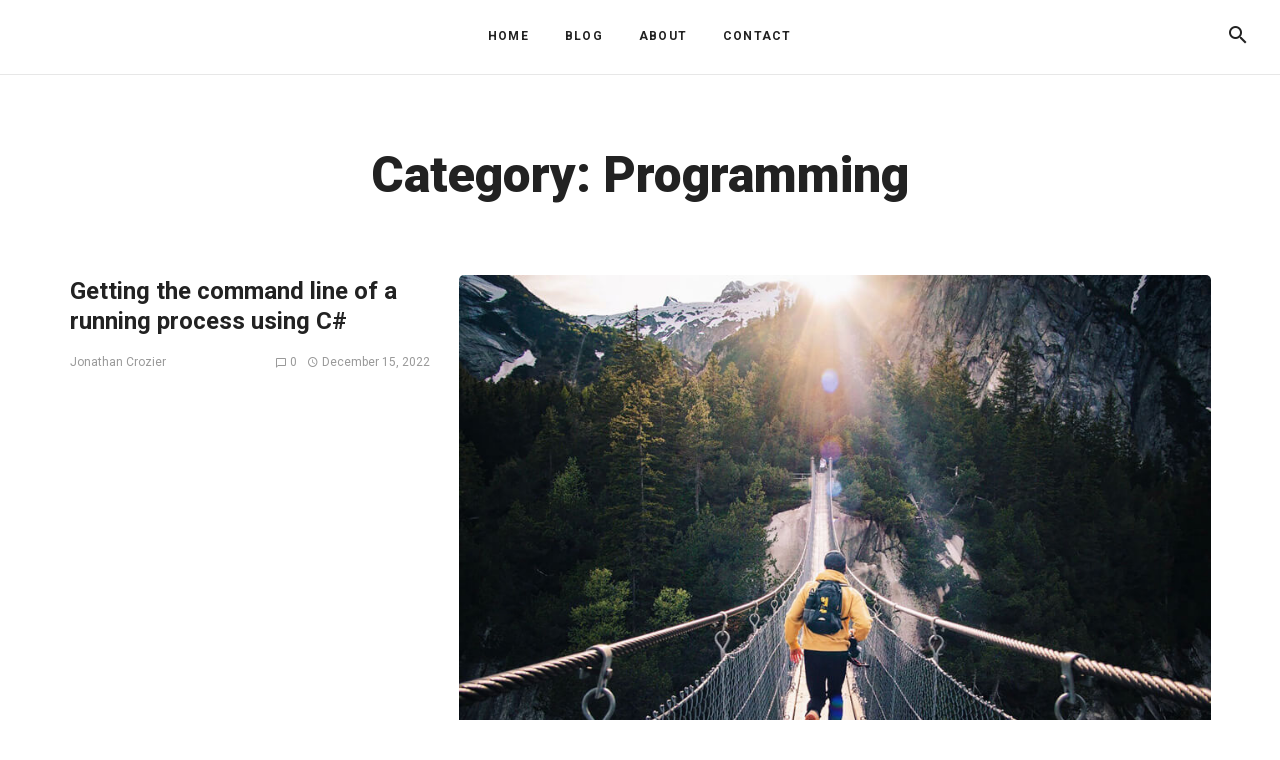

--- FILE ---
content_type: text/html; charset=UTF-8
request_url: https://jonathancrozier.com/blog/category/programming/page/3
body_size: 56230
content:
<!DOCTYPE html>
<html itemscope itemtype="http://schema.org/WebPage" lang="en-GB">
<head>
	<meta charset="UTF-8">
	<meta name="viewport" content="width=device-width, initial-scale=1.0, maximum-scale=1.0, user-scalable=no">

	<meta name='robots' content='index, follow, max-image-preview:large, max-snippet:-1, max-video-preview:-1' />

	<!-- This site is optimized with the Yoast SEO plugin v26.6 - https://yoast.com/wordpress/plugins/seo/ -->
	<title>Programming Archives - Page 3 of 5 - Jonathan Crozier</title>
	<link rel="canonical" href="https://jonathancrozier.com/blog/category/programming/page/3" />
	<link rel="prev" href="https://jonathancrozier.com/blog/category/programming/page/2" />
	<link rel="next" href="https://jonathancrozier.com/blog/category/programming/page/4" />
	<meta property="og:locale" content="en_GB" />
	<meta property="og:type" content="article" />
	<meta property="og:title" content="Programming Archives - Page 3 of 5 - Jonathan Crozier" />
	<meta property="og:url" content="https://jonathancrozier.com/blog/category/programming" />
	<meta property="og:site_name" content="Jonathan Crozier" />
	<meta name="twitter:card" content="summary_large_image" />
	<meta name="twitter:site" content="@jonathancrozier" />
	<script type="application/ld+json" class="yoast-schema-graph">{"@context":"https://schema.org","@graph":[{"@type":"CollectionPage","@id":"https://jonathancrozier.com/blog/category/programming","url":"https://jonathancrozier.com/blog/category/programming/page/3","name":"Programming Archives - Page 3 of 5 - Jonathan Crozier","isPartOf":{"@id":"https://jonathancrozier.com/#website"},"primaryImageOfPage":{"@id":"https://jonathancrozier.com/blog/category/programming/page/3#primaryimage"},"image":{"@id":"https://jonathancrozier.com/blog/category/programming/page/3#primaryimage"},"thumbnailUrl":"https://jonathancrozier.com/wp-content/uploads/2022/12/process-command-line-featured.jpg","breadcrumb":{"@id":"https://jonathancrozier.com/blog/category/programming/page/3#breadcrumb"},"inLanguage":"en-GB"},{"@type":"ImageObject","inLanguage":"en-GB","@id":"https://jonathancrozier.com/blog/category/programming/page/3#primaryimage","url":"https://jonathancrozier.com/wp-content/uploads/2022/12/process-command-line-featured.jpg","contentUrl":"https://jonathancrozier.com/wp-content/uploads/2022/12/process-command-line-featured.jpg","width":900,"height":675},{"@type":"BreadcrumbList","@id":"https://jonathancrozier.com/blog/category/programming/page/3#breadcrumb","itemListElement":[{"@type":"ListItem","position":1,"name":"Home","item":"https://jonathancrozier.com/"},{"@type":"ListItem","position":2,"name":"Programming"}]},{"@type":"WebSite","@id":"https://jonathancrozier.com/#website","url":"https://jonathancrozier.com/","name":"Jonathan Crozier","description":"Software Engineer","publisher":{"@id":"https://jonathancrozier.com/#/schema/person/d3fbd02df0d1164617d2418dc3a9ae57"},"potentialAction":[{"@type":"SearchAction","target":{"@type":"EntryPoint","urlTemplate":"https://jonathancrozier.com/?s={search_term_string}"},"query-input":{"@type":"PropertyValueSpecification","valueRequired":true,"valueName":"search_term_string"}}],"inLanguage":"en-GB"},{"@type":["Person","Organization"],"@id":"https://jonathancrozier.com/#/schema/person/d3fbd02df0d1164617d2418dc3a9ae57","name":"Jonathan Crozier","image":{"@type":"ImageObject","inLanguage":"en-GB","@id":"https://jonathancrozier.com/#/schema/person/image/","url":"https://jonathancrozier.com/wp-content/uploads/2019/10/profile-photo-medium.png","contentUrl":"https://jonathancrozier.com/wp-content/uploads/2019/10/profile-photo-medium.png","width":345,"height":345,"caption":"Jonathan Crozier"},"logo":{"@id":"https://jonathancrozier.com/#/schema/person/image/"},"sameAs":["https://jonathancrozier.com","https://www.linkedin.com/in/jonathan-crozier","https://x.com/jonathancrozier"]}]}</script>
	<!-- / Yoast SEO plugin. -->


<link rel='dns-prefetch' href='//stats.wp.com' />
<link rel='dns-prefetch' href='//fonts.googleapis.com' />
<link rel='preconnect' href='//c0.wp.com' />
<link rel="alternate" type="application/rss+xml" title="Jonathan Crozier &raquo; Feed" href="https://jonathancrozier.com/feed" />
<link rel="alternate" type="application/rss+xml" title="Jonathan Crozier &raquo; Comments Feed" href="https://jonathancrozier.com/comments/feed" />
<link rel="alternate" type="application/rss+xml" title="Jonathan Crozier &raquo; Programming Category Feed" href="https://jonathancrozier.com/blog/category/programming/feed" />
<style type="text/css">body { overflow-y: hidden; }.page-wrapper {-webkit-transition: opacity .7s .9s;transition: opacity .7s .9s;opacity: 0;}.page-wrapper.loading-done { opacity: 1; }.loading-screen {position: fixed;top: 0;left: 0;width: 100%;height: 100%;background-color: #ffffff;z-index: 9999;opacity: 1;visibility: visible;-webkit-transition: all .1s;transition: all 1s;}.loading-screen.loading-done {opacity: 0;visibility: hidden;}.loading-screen .inner {position: absolute;width: 100%;top: 50%;left: 0;padding: 20px;-webkit-transform: translateY(-50%);-moz-transform: translateY(-50%);-ms-transform: translateY(-50%);transform: translateY(-50%);}.loading-screen .preloader-logo {display: block;margin: 0 auto 30px auto;}.progress-wrap {display: block; position: relative;height: 2px;width: 220px;border-radius: 2px;background-color: #f0f0f0;overflow: hidden;margin: auto;}.progress-wrap .indeterminate {background-color: #3aa8db;}.progress-wrap .indeterminate::before,.progress-wrap .indeterminate::after {content: '';position: absolute;background-color: inherit;top: 0;left: 0;bottom: 0;will-change: left, right;}.progress-wrap .indeterminate::before { -webkit-animation: indeterminate 2.1s cubic-bezier(0.65, 0.815, 0.735, 0.395) infinite; animation: indeterminate 2.1s cubic-bezier(0.65, 0.815, 0.735, 0.395) infinite;}.progress-wrap .indeterminate::after { -webkit-animation: indeterminate-short 2.1s cubic-bezier(0.165, 0.84, 0.44, 1) infinite; animation: indeterminate-short 2.1s cubic-bezier(0.165, 0.84, 0.44, 1) infinite;-webkit-animation-delay: 1.15s;animation-delay: 1.15s;}@-webkit-keyframes indeterminate {0% {left: -35%;right: 100%;}60% {left: 100%;right: -90%;}100% {left: 100%;right: -90%;}}@keyframes indeterminate {0% {left: -35%;right: 100%;}60% {left: 100%;right: -90%;}100% {left: 100%;right: -90%;}}@-webkit-keyframes indeterminate-short {0% {left: -200%;right: 100%;}60% {left: 107%;right: -8%;}100% {left: 107%;right: -8%;}}@keyframes indeterminate-short {0% {left: -200%;right: 100%;}60% {left: 107%;right: -8%;}100% {left: 107%;right: -8%;}}</style><noscript><style>.page-wrapper {opacity: 1;} .loading-screen {display: none;}</style></noscript><style id='wp-img-auto-sizes-contain-inline-css' type='text/css'>
img:is([sizes=auto i],[sizes^="auto," i]){contain-intrinsic-size:3000px 1500px}
/*# sourceURL=wp-img-auto-sizes-contain-inline-css */
</style>
<style id='wp-emoji-styles-inline-css' type='text/css'>

	img.wp-smiley, img.emoji {
		display: inline !important;
		border: none !important;
		box-shadow: none !important;
		height: 1em !important;
		width: 1em !important;
		margin: 0 0.07em !important;
		vertical-align: -0.1em !important;
		background: none !important;
		padding: 0 !important;
	}
/*# sourceURL=wp-emoji-styles-inline-css */
</style>
<style id='wp-block-library-inline-css' type='text/css'>
:root{--wp-block-synced-color:#7a00df;--wp-block-synced-color--rgb:122,0,223;--wp-bound-block-color:var(--wp-block-synced-color);--wp-editor-canvas-background:#ddd;--wp-admin-theme-color:#007cba;--wp-admin-theme-color--rgb:0,124,186;--wp-admin-theme-color-darker-10:#006ba1;--wp-admin-theme-color-darker-10--rgb:0,107,160.5;--wp-admin-theme-color-darker-20:#005a87;--wp-admin-theme-color-darker-20--rgb:0,90,135;--wp-admin-border-width-focus:2px}@media (min-resolution:192dpi){:root{--wp-admin-border-width-focus:1.5px}}.wp-element-button{cursor:pointer}:root .has-very-light-gray-background-color{background-color:#eee}:root .has-very-dark-gray-background-color{background-color:#313131}:root .has-very-light-gray-color{color:#eee}:root .has-very-dark-gray-color{color:#313131}:root .has-vivid-green-cyan-to-vivid-cyan-blue-gradient-background{background:linear-gradient(135deg,#00d084,#0693e3)}:root .has-purple-crush-gradient-background{background:linear-gradient(135deg,#34e2e4,#4721fb 50%,#ab1dfe)}:root .has-hazy-dawn-gradient-background{background:linear-gradient(135deg,#faaca8,#dad0ec)}:root .has-subdued-olive-gradient-background{background:linear-gradient(135deg,#fafae1,#67a671)}:root .has-atomic-cream-gradient-background{background:linear-gradient(135deg,#fdd79a,#004a59)}:root .has-nightshade-gradient-background{background:linear-gradient(135deg,#330968,#31cdcf)}:root .has-midnight-gradient-background{background:linear-gradient(135deg,#020381,#2874fc)}:root{--wp--preset--font-size--normal:16px;--wp--preset--font-size--huge:42px}.has-regular-font-size{font-size:1em}.has-larger-font-size{font-size:2.625em}.has-normal-font-size{font-size:var(--wp--preset--font-size--normal)}.has-huge-font-size{font-size:var(--wp--preset--font-size--huge)}.has-text-align-center{text-align:center}.has-text-align-left{text-align:left}.has-text-align-right{text-align:right}.has-fit-text{white-space:nowrap!important}#end-resizable-editor-section{display:none}.aligncenter{clear:both}.items-justified-left{justify-content:flex-start}.items-justified-center{justify-content:center}.items-justified-right{justify-content:flex-end}.items-justified-space-between{justify-content:space-between}.screen-reader-text{border:0;clip-path:inset(50%);height:1px;margin:-1px;overflow:hidden;padding:0;position:absolute;width:1px;word-wrap:normal!important}.screen-reader-text:focus{background-color:#ddd;clip-path:none;color:#444;display:block;font-size:1em;height:auto;left:5px;line-height:normal;padding:15px 23px 14px;text-decoration:none;top:5px;width:auto;z-index:100000}html :where(.has-border-color){border-style:solid}html :where([style*=border-top-color]){border-top-style:solid}html :where([style*=border-right-color]){border-right-style:solid}html :where([style*=border-bottom-color]){border-bottom-style:solid}html :where([style*=border-left-color]){border-left-style:solid}html :where([style*=border-width]){border-style:solid}html :where([style*=border-top-width]){border-top-style:solid}html :where([style*=border-right-width]){border-right-style:solid}html :where([style*=border-bottom-width]){border-bottom-style:solid}html :where([style*=border-left-width]){border-left-style:solid}html :where(img[class*=wp-image-]){height:auto;max-width:100%}:where(figure){margin:0 0 1em}html :where(.is-position-sticky){--wp-admin--admin-bar--position-offset:var(--wp-admin--admin-bar--height,0px)}@media screen and (max-width:600px){html :where(.is-position-sticky){--wp-admin--admin-bar--position-offset:0px}}

/*# sourceURL=wp-block-library-inline-css */
</style><style id='wp-block-paragraph-inline-css' type='text/css'>
.is-small-text{font-size:.875em}.is-regular-text{font-size:1em}.is-large-text{font-size:2.25em}.is-larger-text{font-size:3em}.has-drop-cap:not(:focus):first-letter{float:left;font-size:8.4em;font-style:normal;font-weight:100;line-height:.68;margin:.05em .1em 0 0;text-transform:uppercase}body.rtl .has-drop-cap:not(:focus):first-letter{float:none;margin-left:.1em}p.has-drop-cap.has-background{overflow:hidden}:root :where(p.has-background){padding:1.25em 2.375em}:where(p.has-text-color:not(.has-link-color)) a{color:inherit}p.has-text-align-left[style*="writing-mode:vertical-lr"],p.has-text-align-right[style*="writing-mode:vertical-rl"]{rotate:180deg}
/*# sourceURL=https://c0.wp.com/c/6.9/wp-includes/blocks/paragraph/style.min.css */
</style>
<style id='global-styles-inline-css' type='text/css'>
:root{--wp--preset--aspect-ratio--square: 1;--wp--preset--aspect-ratio--4-3: 4/3;--wp--preset--aspect-ratio--3-4: 3/4;--wp--preset--aspect-ratio--3-2: 3/2;--wp--preset--aspect-ratio--2-3: 2/3;--wp--preset--aspect-ratio--16-9: 16/9;--wp--preset--aspect-ratio--9-16: 9/16;--wp--preset--color--black: #000000;--wp--preset--color--cyan-bluish-gray: #abb8c3;--wp--preset--color--white: #ffffff;--wp--preset--color--pale-pink: #f78da7;--wp--preset--color--vivid-red: #cf2e2e;--wp--preset--color--luminous-vivid-orange: #ff6900;--wp--preset--color--luminous-vivid-amber: #fcb900;--wp--preset--color--light-green-cyan: #7bdcb5;--wp--preset--color--vivid-green-cyan: #00d084;--wp--preset--color--pale-cyan-blue: #8ed1fc;--wp--preset--color--vivid-cyan-blue: #0693e3;--wp--preset--color--vivid-purple: #9b51e0;--wp--preset--gradient--vivid-cyan-blue-to-vivid-purple: linear-gradient(135deg,rgb(6,147,227) 0%,rgb(155,81,224) 100%);--wp--preset--gradient--light-green-cyan-to-vivid-green-cyan: linear-gradient(135deg,rgb(122,220,180) 0%,rgb(0,208,130) 100%);--wp--preset--gradient--luminous-vivid-amber-to-luminous-vivid-orange: linear-gradient(135deg,rgb(252,185,0) 0%,rgb(255,105,0) 100%);--wp--preset--gradient--luminous-vivid-orange-to-vivid-red: linear-gradient(135deg,rgb(255,105,0) 0%,rgb(207,46,46) 100%);--wp--preset--gradient--very-light-gray-to-cyan-bluish-gray: linear-gradient(135deg,rgb(238,238,238) 0%,rgb(169,184,195) 100%);--wp--preset--gradient--cool-to-warm-spectrum: linear-gradient(135deg,rgb(74,234,220) 0%,rgb(151,120,209) 20%,rgb(207,42,186) 40%,rgb(238,44,130) 60%,rgb(251,105,98) 80%,rgb(254,248,76) 100%);--wp--preset--gradient--blush-light-purple: linear-gradient(135deg,rgb(255,206,236) 0%,rgb(152,150,240) 100%);--wp--preset--gradient--blush-bordeaux: linear-gradient(135deg,rgb(254,205,165) 0%,rgb(254,45,45) 50%,rgb(107,0,62) 100%);--wp--preset--gradient--luminous-dusk: linear-gradient(135deg,rgb(255,203,112) 0%,rgb(199,81,192) 50%,rgb(65,88,208) 100%);--wp--preset--gradient--pale-ocean: linear-gradient(135deg,rgb(255,245,203) 0%,rgb(182,227,212) 50%,rgb(51,167,181) 100%);--wp--preset--gradient--electric-grass: linear-gradient(135deg,rgb(202,248,128) 0%,rgb(113,206,126) 100%);--wp--preset--gradient--midnight: linear-gradient(135deg,rgb(2,3,129) 0%,rgb(40,116,252) 100%);--wp--preset--font-size--small: 13px;--wp--preset--font-size--medium: 20px;--wp--preset--font-size--large: 36px;--wp--preset--font-size--x-large: 42px;--wp--preset--spacing--20: 0.44rem;--wp--preset--spacing--30: 0.67rem;--wp--preset--spacing--40: 1rem;--wp--preset--spacing--50: 1.5rem;--wp--preset--spacing--60: 2.25rem;--wp--preset--spacing--70: 3.38rem;--wp--preset--spacing--80: 5.06rem;--wp--preset--shadow--natural: 6px 6px 9px rgba(0, 0, 0, 0.2);--wp--preset--shadow--deep: 12px 12px 50px rgba(0, 0, 0, 0.4);--wp--preset--shadow--sharp: 6px 6px 0px rgba(0, 0, 0, 0.2);--wp--preset--shadow--outlined: 6px 6px 0px -3px rgb(255, 255, 255), 6px 6px rgb(0, 0, 0);--wp--preset--shadow--crisp: 6px 6px 0px rgb(0, 0, 0);}:where(.is-layout-flex){gap: 0.5em;}:where(.is-layout-grid){gap: 0.5em;}body .is-layout-flex{display: flex;}.is-layout-flex{flex-wrap: wrap;align-items: center;}.is-layout-flex > :is(*, div){margin: 0;}body .is-layout-grid{display: grid;}.is-layout-grid > :is(*, div){margin: 0;}:where(.wp-block-columns.is-layout-flex){gap: 2em;}:where(.wp-block-columns.is-layout-grid){gap: 2em;}:where(.wp-block-post-template.is-layout-flex){gap: 1.25em;}:where(.wp-block-post-template.is-layout-grid){gap: 1.25em;}.has-black-color{color: var(--wp--preset--color--black) !important;}.has-cyan-bluish-gray-color{color: var(--wp--preset--color--cyan-bluish-gray) !important;}.has-white-color{color: var(--wp--preset--color--white) !important;}.has-pale-pink-color{color: var(--wp--preset--color--pale-pink) !important;}.has-vivid-red-color{color: var(--wp--preset--color--vivid-red) !important;}.has-luminous-vivid-orange-color{color: var(--wp--preset--color--luminous-vivid-orange) !important;}.has-luminous-vivid-amber-color{color: var(--wp--preset--color--luminous-vivid-amber) !important;}.has-light-green-cyan-color{color: var(--wp--preset--color--light-green-cyan) !important;}.has-vivid-green-cyan-color{color: var(--wp--preset--color--vivid-green-cyan) !important;}.has-pale-cyan-blue-color{color: var(--wp--preset--color--pale-cyan-blue) !important;}.has-vivid-cyan-blue-color{color: var(--wp--preset--color--vivid-cyan-blue) !important;}.has-vivid-purple-color{color: var(--wp--preset--color--vivid-purple) !important;}.has-black-background-color{background-color: var(--wp--preset--color--black) !important;}.has-cyan-bluish-gray-background-color{background-color: var(--wp--preset--color--cyan-bluish-gray) !important;}.has-white-background-color{background-color: var(--wp--preset--color--white) !important;}.has-pale-pink-background-color{background-color: var(--wp--preset--color--pale-pink) !important;}.has-vivid-red-background-color{background-color: var(--wp--preset--color--vivid-red) !important;}.has-luminous-vivid-orange-background-color{background-color: var(--wp--preset--color--luminous-vivid-orange) !important;}.has-luminous-vivid-amber-background-color{background-color: var(--wp--preset--color--luminous-vivid-amber) !important;}.has-light-green-cyan-background-color{background-color: var(--wp--preset--color--light-green-cyan) !important;}.has-vivid-green-cyan-background-color{background-color: var(--wp--preset--color--vivid-green-cyan) !important;}.has-pale-cyan-blue-background-color{background-color: var(--wp--preset--color--pale-cyan-blue) !important;}.has-vivid-cyan-blue-background-color{background-color: var(--wp--preset--color--vivid-cyan-blue) !important;}.has-vivid-purple-background-color{background-color: var(--wp--preset--color--vivid-purple) !important;}.has-black-border-color{border-color: var(--wp--preset--color--black) !important;}.has-cyan-bluish-gray-border-color{border-color: var(--wp--preset--color--cyan-bluish-gray) !important;}.has-white-border-color{border-color: var(--wp--preset--color--white) !important;}.has-pale-pink-border-color{border-color: var(--wp--preset--color--pale-pink) !important;}.has-vivid-red-border-color{border-color: var(--wp--preset--color--vivid-red) !important;}.has-luminous-vivid-orange-border-color{border-color: var(--wp--preset--color--luminous-vivid-orange) !important;}.has-luminous-vivid-amber-border-color{border-color: var(--wp--preset--color--luminous-vivid-amber) !important;}.has-light-green-cyan-border-color{border-color: var(--wp--preset--color--light-green-cyan) !important;}.has-vivid-green-cyan-border-color{border-color: var(--wp--preset--color--vivid-green-cyan) !important;}.has-pale-cyan-blue-border-color{border-color: var(--wp--preset--color--pale-cyan-blue) !important;}.has-vivid-cyan-blue-border-color{border-color: var(--wp--preset--color--vivid-cyan-blue) !important;}.has-vivid-purple-border-color{border-color: var(--wp--preset--color--vivid-purple) !important;}.has-vivid-cyan-blue-to-vivid-purple-gradient-background{background: var(--wp--preset--gradient--vivid-cyan-blue-to-vivid-purple) !important;}.has-light-green-cyan-to-vivid-green-cyan-gradient-background{background: var(--wp--preset--gradient--light-green-cyan-to-vivid-green-cyan) !important;}.has-luminous-vivid-amber-to-luminous-vivid-orange-gradient-background{background: var(--wp--preset--gradient--luminous-vivid-amber-to-luminous-vivid-orange) !important;}.has-luminous-vivid-orange-to-vivid-red-gradient-background{background: var(--wp--preset--gradient--luminous-vivid-orange-to-vivid-red) !important;}.has-very-light-gray-to-cyan-bluish-gray-gradient-background{background: var(--wp--preset--gradient--very-light-gray-to-cyan-bluish-gray) !important;}.has-cool-to-warm-spectrum-gradient-background{background: var(--wp--preset--gradient--cool-to-warm-spectrum) !important;}.has-blush-light-purple-gradient-background{background: var(--wp--preset--gradient--blush-light-purple) !important;}.has-blush-bordeaux-gradient-background{background: var(--wp--preset--gradient--blush-bordeaux) !important;}.has-luminous-dusk-gradient-background{background: var(--wp--preset--gradient--luminous-dusk) !important;}.has-pale-ocean-gradient-background{background: var(--wp--preset--gradient--pale-ocean) !important;}.has-electric-grass-gradient-background{background: var(--wp--preset--gradient--electric-grass) !important;}.has-midnight-gradient-background{background: var(--wp--preset--gradient--midnight) !important;}.has-small-font-size{font-size: var(--wp--preset--font-size--small) !important;}.has-medium-font-size{font-size: var(--wp--preset--font-size--medium) !important;}.has-large-font-size{font-size: var(--wp--preset--font-size--large) !important;}.has-x-large-font-size{font-size: var(--wp--preset--font-size--x-large) !important;}
/*# sourceURL=global-styles-inline-css */
</style>

<style id='classic-theme-styles-inline-css' type='text/css'>
/*! This file is auto-generated */
.wp-block-button__link{color:#fff;background-color:#32373c;border-radius:9999px;box-shadow:none;text-decoration:none;padding:calc(.667em + 2px) calc(1.333em + 2px);font-size:1.125em}.wp-block-file__button{background:#32373c;color:#fff;text-decoration:none}
/*# sourceURL=/wp-includes/css/classic-themes.min.css */
</style>
<link rel='stylesheet' id='contact-form-7-css' href='https://jonathancrozier.com/wp-content/plugins/contact-form-7/includes/css/styles.css?ver=6.1.4' type='text/css' media='all' />
<link rel='stylesheet' id='rs-plugin-settings-css' href='https://jonathancrozier.com/wp-content/plugins/revslider/public/assets/css/settings.css?ver=5.4.8.3' type='text/css' media='all' />
<style id='rs-plugin-settings-inline-css' type='text/css'>
#rs-demo-id {}
/*# sourceURL=rs-plugin-settings-inline-css */
</style>
<link rel='stylesheet' id='silicon-body-font-css' href='//fonts.googleapis.com/css?family=Roboto+Slab%3A300%2C400%2C700' type='text/css' media='screen' />
<link rel='stylesheet' id='silicon-headings-font-css' href='//fonts.googleapis.com/css?family=Roboto%3A100%2C300%2C400%2C500%2C700%2C900' type='text/css' media='screen' />
<link rel='stylesheet' id='silicon-navigation-font-css' href='//fonts.googleapis.com/css?family=Roboto%3A300%2C400%2C500%2C700%2C900' type='text/css' media='screen' />
<link rel='stylesheet' id='silicon-icons-css' href='https://jonathancrozier.com/wp-content/themes/silicon/assets/stylesheets/vendor/silicon-icons.min.css' type='text/css' media='screen' />
<link rel='stylesheet' id='socicon-css' href='https://jonathancrozier.com/wp-content/themes/silicon/assets/stylesheets/vendor/socicon.min.css' type='text/css' media='screen' />
<link rel='stylesheet' id='bootstrap-css' href='https://jonathancrozier.com/wp-content/themes/silicon/assets/stylesheets/vendor/bootstrap.min.css' type='text/css' media='screen' />
<link rel='stylesheet' id='silicon-css' href='https://jonathancrozier.com/wp-content/themes/silicon/assets/stylesheets/theme.min.css' type='text/css' media='screen' />
<style id='silicon-inline-css' type='text/css'>
.text-primary{color:#3aa8db !important}.background-primary{background-color:#3aa8db}.bg-primary{background-color:rgba(58, 168, 219, .25)}.border-color-primary{border-color:#3aa8db}.widget_tag_cloud a:hover,.widget_product_tag_cloud a:hover,.bbp-page-title-tags a:hover,.tags-links a:hover{background-color:#3aa8db}#bbp-user-navigation .current a{color:#3aa8db !important}.pagination .nav-links .page-numbers.current{background-color:#3aa8db}.site-footer.footer-light .widget_tag_cloud a:hover,.site-footer.footer-light .widget_product_tag_cloud a:hover,.site-footer.footer-light .tags-links a:hover{background-color:#3aa8db}.cart-toggle .product-count{border-color:#3aa8db;color:#3aa8db}.intro-section.intro-comparison .cd-handle{background-color:#3aa8db}.woocommerce-MyAccount-navigation ul li.is-active a{color:#3aa8db !important}.woocommerce div.product div.images .flex-control-thumbs li:after{background-color:#3aa8db}.woocommerce .widget_price_filter .ui-slider .ui-slider-range{background-color:#3aa8db}.btn-solid.btn-primary{background-color:#3aa8db}.btn-solid.btn-primary:hover{background-color:#2494c8;box-shadow:0 14px 25px -8px rgba(58, 168, 219, .55)}.btn-ghost.btn-primary{border-color:#3aa8db;color:#3aa8db}.btn-ghost.btn-primary::before{background-color:#3aa8db}.btn-ghost.btn-primary:hover{color:#fff;box-shadow:0 14px 25px -8px rgba(58, 168, 219, .55)}.btn-link.btn-primary{color:#3aa8db}.btn-link.btn-primary:hover{background-color:#fff;color:#3aa8db;box-shadow:0 14px 25px -8px rgba(58, 168, 219, .45)}.counter.counter-iconed:hover .counter-icon-box{border-color:#3aa8db;box-shadow:0 12px 30px -2px rgba(58, 168, 219, .3)}.hotspots-container .hotspot{background-color:rgba(58, 168, 219, .5)}.hotspots-container .hotspot::before{background-color:rgba(58, 168, 219, .5)}.hotspots-container .hotspot::after{background-color:#3aa8db}.sb-mail{color:#3aa8db}.social-button.sb-monochrome.sb-mail .hvrd{color:#3aa8db}.nav-tabs.active > a,.wc-tabs.active > a,.nav-filters > ul > li.active > a,.nav-tabs.active > a:hover,.wc-tabs.active > a:hover,.nav-filters > ul > li.active > a:hover,.nav-tabs.active > a:focus,.wc-tabs.active > a:focus,.nav-filters > ul > li.active > a:focus{background-color:#3aa8db}.text-info{color:#553adb !important}.background-info{background-color:#553adb}.bg-info{background-color:rgba(85, 58, 219, .25)}.border-color-info{border-color:#553adb}.woocommerce-info::before{color:#553adb}.btn-solid.btn-info{background-color:#553adb}.btn-solid.btn-info:hover{background-color:#4024c8;box-shadow:0 14px 25px -8px rgba(85, 58, 219, .6)}.btn-ghost.btn-info{border-color:#553adb;color:#553adb}.btn-ghost.btn-info::before{background-color:#553adb}.btn-ghost.btn-info:hover{color:#fff;box-shadow:0 14px 25px -8px rgba(85, 58, 219, .6)}.btn-link.btn-info{color:#553adb}.btn-link.btn-info:hover{background-color:#fff;color:#553adb;box-shadow:0 14px 25px -8px rgba(85, 58, 219, .45)}.text-success{color:#3adb6d !important}.background-success{background-color:#3adb6d}.bg-success{background-color:rgba(58, 219, 109, .25)}.border-color-success{border-color:#3adb6d}.woocommerce-message::before{color:#3adb6d}.wpcf7-response-output.wpcf7-mail-sent-ok{border-color:#3adb6d !important;background-color:rgba(58, 219, 109, .15);color:#27d55e}.btn-solid.btn-success{background-color:#3adb6d}.btn-solid.btn-success:hover{background-color:#24c858;box-shadow:0 14px 25px -8px rgba(58, 219, 109, .6)}.btn-ghost.btn-success{border-color:#3adb6d;color:#3adb6d}.btn-ghost.btn-success::before{background-color:#3adb6d}.btn-ghost.btn-success:hover{color:#fff;box-shadow:0 14px 25px -8px rgba(58, 219, 109, .6)}.btn-link.btn-success{color:#3adb6d}.btn-link.btn-success:hover{background-color:#fff;color:#3adb6d;box-shadow:0 14px 25px -8px rgba(58, 219, 109, .45)}.text-warning{color:#db703a !important}.background-warning{background-color:#db703a}.bg-warning{background-color:rgba(219, 112, 58, .25)}.border-color-warning{border-color:#db703a}.woocommerce-error::before{color:#db703a}.comment-form-rating .star-rating::before{color:#db703a}.wpcf7-response-output.wpcf7-mail-sent-ng{border-color:#db703a !important;background-color:rgba(219, 112, 58, .15);color:#db703a}.btn-solid.btn-warning{background-color:#db703a}.btn-solid.btn-warning:hover{background-color:#c85b24;box-shadow:0 14px 25px -8px rgba(219, 112, 58, .6)}.btn-ghost.btn-warning{border-color:#db703a;color:#db703a}.btn-ghost.btn-warning::before{background-color:#db703a}.btn-ghost.btn-warning:hover{color:#fff;box-shadow:0 14px 25px -8px rgba(219, 112, 58, .6)}.btn-link.btn-warning{color:#db703a}.btn-link.btn-warning:hover{background-color:#fff;color:#db703a;box-shadow:0 14px 25px -8px rgba(219, 112, 58, .45)}.text-danger{color:#db483a !important}.background-danger{background-color:#db483a}.bg-danger{background-color:rgba(219, 72, 58, .25)}.border-color-danger{border-color:#db483a}.woocommerce span.onsale{background-color:#db483a}.widget_shopping_cart .product-item .remove-from-cart:hover{background-color:#db483a}.wpcf7-not-valid-tip,.nf-error-required-error{color:#db483a !important}.nf-error-required-error{padding-top:5px}.wpcf7-not-valid,.nf-error textarea,.nf-error input[type]:not([type='submit']):not([type='button']):not([type='hidden']):not([type='checkbox']):not([type='radio']):not([type='file']){border-color:#db483a !important}.wpcf7-response-output.wpcf7-validation-errors{border-color:#db483a !important;background-color:rgba(219, 72, 58, .15);color:#db483a}.offcanvas-container.offcanvas-cart .product-item .remove-from-cart:hover{color:#db483a}.btn-solid.btn-danger{background-color:#db483a}.btn-solid.btn-danger:hover{background-color:#c83324;box-shadow:0 14px 25px -8px rgba(219, 72, 58, .6)}.btn-ghost.btn-danger{border-color:#db483a;color:#db483a}.btn-ghost.btn-danger::before{background-color:#db483a}.btn-ghost.btn-danger:hover{color:#fff;box-shadow:0 14px 25px -8px rgba(219, 72, 58, .6)}.btn-link.btn-danger{color:#db483a}.btn-link.btn-danger:hover{background-color:#fff;color:#db483a;box-shadow:0 14px 25px -8px rgba(219, 72, 58, .45)}.bg-gradient{background:#553adb;background:linear-gradient(to right, #3aa8db 0%, #3aa8db 20%, #553adb 100%);color:#fff !important}.background-gradient{background:#553adb;background:linear-gradient(to right, #3aa8db 0%, #3aa8db 20%, #553adb 100%)}.btn-solid.btn-gradient{background:#553adb;background:linear-gradient(to right, #3aa8db 0%, #3aa8db 20%, #553adb 100%);color:#fff}.btn-solid.btn-gradient:hover{background:#553adb;background:linear-gradient(to right, #3aa8db 0%, #3aa8db 20%, #553adb 100%);color:#fff;box-shadow:0 14px 25px -8px rgba(85, 58, 219, .55)}.btn-link.btn-gradient:hover{box-shadow:0 14px 25px -8px rgba(85, 58, 219, .55)}.btn-link.btn-gradient::before{background:linear-gradient(to right, #3aa8db, #553adb)}body,.intro-section + *{background-color:#fff}.pagination{background-color:#fff}body,.comments-area .logged-in-as > a,.topbar .additional-info a,.topbar .topbar-menu ul > li > a,.topbar .login-link,.caret,.portfolio-post-tile .portfolio-post-info .portfolio-tile-title a,.woocommerce div.product p.price,.woocommerce div.product span.price,.si-logos-item .si-logos-info{color:#404040}.topbar.topbar-light-skin{color:#fff}.topbar.topbar-light-skin .additional-info > *,.topbar.topbar-light-skin .topbar-menu ul > li > a,.topbar.topbar-light-skin .login-link,.topbar.topbar-light-skin .lang-switcher .caret{color:#fff}.comments-area .logged-in-as > a{color:#404040}.comments-area .logged-in-as > a:hover{color:#222}.tabs-light .nav-tabs li a,.filters-light .nav-tabs li a,.tabs-light.nav-filters li a,.filters-light.nav-filters li a{color:#fff}.tabs-light .nav-tabs li a:hover,.filters-light .nav-tabs li a:hover,.tabs-light.nav-filters li a:hover,.filters-light.nav-filters li a:hover{color:#404040}.tabs-light .nav-tabs li.active a,.filters-light .nav-tabs li.active a,.tabs-light.nav-filters li.active a,.filters-light.nav-filters li.active a{color:#fff}h1,.h1{color:#222}h2,.h2{color:#222}h3,.h3{color:#222}h4,.h4{color:#222}h5,.h5{color:#222}h6,.h6{color:#222}a{color:#3aa8db}a:hover{color:#3aa8db}blockquote{color:#404040}blockquote::before{color:#e7e7e7}blockquote cite{color:#999}.navi-link-color{color:#222 !important}.pagination .nav-links .page-numbers{color:#222}.pagination .nav-links .page-numbers.current{color:#fff}.widget div > ul a,.widget > ul > li a{color:#222}.widget div > ul a:hover,.widget > ul > li a:hover{color:#3aa8db}.widget div > ul.current-menu-item > a,.widget > ul > li.current-menu-item > a,.widget div > ul.current-menu-ancestor > a,.widget > ul > li.current-menu-ancestor > a{color:#3aa8db}.widget_tag_cloud a,.widget_product_tag_cloud a,.bbp-page-title-tags a,.tags-links a{color:#222}.widget_tag_cloud a:hover,.widget_product_tag_cloud a:hover,.bbp-page-title-tags a:hover,.tags-links a:hover{color:#fff}.widget_calendar a{color:#222}.widget_calendar a:hover{color:#3aa8db}.widget_rss .widget-title > a{color:#222}.widget_rss .widget-title > a:hover{color:#3aa8db}.site-header .sub-menu > li > a{color:#222}.site-header .sub-menu > li > a:hover{color:#3aa8db}.site-header .sub-menu > li.current-menu-item > a,.site-header .sub-menu > li.current-menu-ancestor > a{color:#3aa8db}.navbar-horizontal .menu-wrap .main-navigation > ul > li > a{color:#222}.navbar-horizontal .menu-wrap .main-navigation > ul > li > a:hover{color:#3aa8db}.navbar-horizontal .menu-wrap .main-navigation > ul > li.current-menu-item > a,.navbar-horizontal .menu-wrap .main-navigation > ul > li.current-menu-ancestor > a{color:#3aa8db}.site-search-toggle,.cart-toggle,.offcanvas-menu-toggle{color:#222}.site-search-toggle:hover,.cart-toggle:hover,.offcanvas-menu-toggle:hover{color:#3aa8db}.site-search-toggle.active,.cart-toggle.active,.offcanvas-menu-toggle.active{color:#3aa8db}.menu-skin-light .site-search-toggle,.menu-skin-light .cart-toggle,.menu-skin-light .offcanvas-menu-toggle{color:#fff}.menu-skin-light .site-search-toggle:hover,.menu-skin-light .cart-toggle:hover,.menu-skin-light .offcanvas-menu-toggle:hover,.menu-skin-light .site-search-toggle.active,.menu-skin-light .cart-toggle.active,.menu-skin-light .offcanvas-menu-toggle.active{color:rgba(255, 255, 255, .6)}.menu-skin-light .mobile-menu-toggle{color:#fff}.menu-skin-light .cart-toggle .product-count{color:#fff !important}.menu-skin-light .menu-wrap .main-navigation > ul > li > a{color:#fff !important}.menu-skin-light .menu-wrap .main-navigation > ul > li > a::before{background-color:#fff !important}.menu-skin-light .menu-wrap .main-navigation > ul > li > a:hover{color:rgba(255, 255, 255, .6) !important}.menu-skin-light .menu-wrap .main-navigation > ul > li.current-menu-item > a,.menu-skin-light .menu-wrap .main-navigation > ul > li.current-menu-ancestor > a{color:#fff !important}.header-lateral .main-navigation > ul > li > a{color:#222}.header-lateral .main-navigation > ul > li > a:hover{color:#3aa8db}.header-lateral .main-navigation > ul > li.current-menu-item > a,.header-lateral .main-navigation > ul > li.current-menu-ancestor > a{color:#3aa8db}.panel-title > a{color:#222}.panel-group-light .panel-title > a{color:#fff}.navi-link-hover-color:hover{color:#3aa8db !important}.widget div > ul a :hover,.widget > ul > li a :hover{color:#3aa8db}.widget div > ul.current-menu-item > a,.widget > ul > li.current-menu-item > a,.widget div > ul.current-menu-ancestor > a,.widget > ul > li.current-menu-ancestor > a{color:#3aa8db}.widget_calendar a:hover,.widget_rss .widget-title > a:hover{color:#3aa8db}.site-header .sub-menu > li > a:hover{color:#3aa8db}.site-header .sub-menu > li.current-menu-item > a,.site-header .sub-menu > li.current-menu-ancestor > a{color:#3aa8db}.navbar-horizontal .menu-wrap .main-navigation > ul > li > a:hover{color:#3aa8db}.navbar-horizontal .menu-wrap .main-navigation > ul > li.current-menu-item > a,.navbar-horizontal .menu-wrap .main-navigation > ul > li.current-menu-ancestor > a{color:#3aa8db}.site-search-toggle:hover,.cart-toggle:hover,.offcanvas-menu-toggle:hover{color:#3aa8db}.site-search-toggle.active,.cart-toggle.active,.offcanvas-menu-toggle.active{color:#3aa8db}.menu-skin-light .site-search-toggle:hover,.menu-skin-light .cart-toggle:hover,.menu-skin-light .offcanvas-menu-toggle:hover,.menu-skin-light .site-search-toggle.active,.menu-skin-light .cart-toggle.active,.menu-skin-light .offcanvas-menu-toggle.active{color:rgba(255, 255, 255, .6)}.menu-skin-light .cart-toggle .product-count{color:#fff !important}.menu-skin-light .menu-wrap .main-navigation > ul > li > a::before{background-color:#fff !important}.menu-skin-light .menu-wrap .main-navigation > ul > li > a:hover{color:rgba(255, 255, 255, .6) !important}.menu-skin-light .menu-wrap .main-navigation > ul > li.current-menu-item > a,.menu-skin-light .menu-wrap .main-navigation > ul > li.current-menu-ancestor > a{color:#fff !important}.header-lateral .main-navigation > ul > li > a:hover{color:#3aa8db}.header-lateral .main-navigation > ul > li.current-menu-item > a,.header-lateral .main-navigation > ul > li.current-menu-ancestor > a{color:#3aa8db}.breadcrumbs a:hover{color:#3aa8db}.post-tile:not(.has-post-thumbnail) .post-header .post-categories > a:hover,.post-horizontal:not(.has-post-thumbnail) .post-header .post-categories > a:hover{color:#3aa8db !important}.widget div > ul.current-menu-item > a,.widget > ul > li.current-menu-item > a,.widget div > ul.current-menu-ancestor > a,.widget > ul > li.current-menu-ancestor > a{color:#3aa8db}.site-header .sub-menu > li.current-menu-item > a,.site-header .sub-menu > li.current-menu-ancestor > a{color:#3aa8db}.navbar-horizontal .menu-wrap .main-navigation > ul > li.current-menu-item > a,.navbar-horizontal .menu-wrap .main-navigation > ul > li.current-menu-ancestor > a{color:#3aa8db}.navbar-horizontal .menu-wrap .main-navigation > ul > li > a:before{background-color:#3aa8db}.site-search-toggle.active,.cart-toggle.active,.offcanvas-menu-toggle.active{color:#3aa8db}.menu-skin-light .site-search-toggle.active,.menu-skin-light .cart-toggle.active,.menu-skin-light .offcanvas-menu-toggle.active{color:rgba(255, 255, 255, .6)}.menu-skin-light .cart-toggle .product-count{color:#fff !important}.menu-skin-light .menu-wrap .main-navigation > ul > li > a::before{background-color:#fff !important}.menu-skin-light .menu-wrap .main-navigation > ul > li.current-menu-item > a,.menu-skin-light .menu-wrap .main-navigation > ul > li.current-menu-ancestor > a{color:#fff !important}.header-lateral .main-navigation > ul > li.current-menu-item > a,.header-lateral .main-navigation > ul > li.current-menu-ancestor > a{color:#3aa8db}label,.nf-field-label > label{color:#999}textarea,select,input[type]:not([type='submit']):not([type='button']):not([type='hidden']):not([type='checkbox']):not([type='radio']):not([type='file']){color:#404040}textarea::-moz-placeholder,select::-moz-placeholder,input[type]:not([type='submit']):not([type='button']):not([type='hidden']):not([type='checkbox']):not([type='radio']):not([type='file'])::-moz-placeholder{color:#999;opacity:1}textarea:-ms-input-placeholder,select:-ms-input-placeholder,input[type]:not([type='submit']):not([type='button']):not([type='hidden']):not([type='checkbox']):not([type='radio']):not([type='file']):-ms-input-placeholder{color:#999}textarea::-webkit-input-placeholder,select::-webkit-input-placeholder,input[type]:not([type='submit']):not([type='button']):not([type='hidden']):not([type='checkbox']):not([type='radio']):not([type='file'])::-webkit-input-placeholder{color:#999}.search-box button[type='submit'],.input-group i{color:#999}.widget-title,.widgettitle{color:#999}body,.font-family-body{font-family:"Roboto Slab", serif}.font-family-headings,.tooltip,h1,h2,h3,h4,h5,h6,.h1,.h2,.h3,.h4,.h5,.h6,blockquote cite,.intro-section.intro-comparison .cs-label,.si-cta .digit{font-family:"Roboto", sans-serif}.font-family-nav,textarea,select,input[type]:not([type='submit']):not([type='button']):not([type='hidden']):not([type='checkbox']):not([type='radio']),label,.nf-field-label > label,.wpcf7-not-valid-tip,.nf-error-required-error,.nf-field-description,.wpcf7-list-item-label,.checkbox-radio-label,.wpcf7-response-output,.widget_calendar,.breadcrumbs,.btn,input[type='submit'],input[type='button'],.nav-filters > ul > li > a,.nav-tabs > li > a,.wc-tabs > li > a,.market-btn{font-family:"Roboto", sans-serif}.widget ul,.widget dd,.widget dt{font-family:"Roboto", sans-serif}.widget_tag_cloud a,.widget_product_tag_cloud a,.bbp-page-title-tags a,.tags-links a{font-family:"Roboto", sans-serif}body,textarea,select,input[type]:not([type='submit']):not([type='button']):not([type='hidden']):not([type='checkbox']):not([type='radio']):not([type='file']),.wpcf7-list-item-label,.checkbox-radio-label,.widget_recent_comments ul > li > a,.offcanvas-container.offcanvas-cart .cart-header .cart-title,.woocommerce-cart .cart-collaterals .carttotals table td p,.widget_shopping_cart .product-item .product-title,.widget_shopping_cart .product-item .product-price,.widget_shopping_cart .cart-subtotal .column:first-child,.widget .owl-carousel .product-item .product-title,.widget .owl-carousel .product-item .product-title a,.panel-title > a,.progress .progress-bar-label,.testimonial .testimonial-author-name{font-size:14px}.wpcf7-not-valid-tip,.nf-error-required-error{font-size:14px !important}.widget_silicon_recent_posts .post-item .post-title,.widget_silicon_recent_posts_carousel .post-item .post-title,.popover .post-item .post-title{font-size:14px}.lead{font-size:24px}.text-xl{font-size:18px}.text-sm{font-size:12px}.text-xs{font-size:10px}h1,.h1{font-size:36px}@media (max-width:768px){h1,.h1{font-size:34px}}.page-title h1{font-size:50px}@media (max-width:991px){.page-title h1{font-size:43px}}@media (max-width:768px){.page-title h1{font-size:36px}}h1,.h1{font-weight:900}h1,.h1{text-transform:none}h1,.h1{font-style:normal}h2,.h2{font-size:30px}@media (max-width:768px){h2,.h2{font-size:28px}}h2,.h2{font-weight:900}h2,.h2{text-transform:none}h2,.h2{font-style:normal}h3,.h3{font-size:24px}@media (max-width:768px){h3,.h3{font-size:22px}}.woocommerce div.product p.price,.woocommerce div.product span.price,.woocommerce-cart .cart-collaterals .carttotals table td{font-size:24px}.woocommerce-cart table.cart .product-name a,.woocommerce-cart table.cart .product-price .amount,.woocommerce-cart table.cart .product-subtotal .amount{font-size:24px}.step.step-hover .step-digit,.step.step-image .step-digit{font-size:24px}h3,.h3{font-weight:900}h3,.h3{text-transform:none}h3,.h3{font-style:normal}h4,.h4,.portfolio-post .portfolio-tile-title a,.product-tile .product-tile-body .product-title a,.woocommerce-cart .cart-collaterals .carttotals table th{font-size:20px}h4,.h4{font-weight:900}h4,.h4{text-transform:none}h4,.h4{font-style:normal}h5,.h5,.intro-section.intro-personal .person-name{font-size:18px}h5,.h5{font-weight:900}h5,.h5{text-transform:none}h5,.h5{font-style:normal}h6,.h6,.comment .author-name{font-size:16px}h6,.h6{font-weight:900}h6,.h6{text-transform:none}h6,.h6{font-style:normal}body,.widget_recent_comments ul,.intro-section.intro-personal .person-name,.woocommerce-cart .cart-collaterals .carttotals table td p,.hotspots-container .hotspot .hotspot-tooltip{line-height:1.5}h1,.h1,.text-huge,.intro-section.intro-featured-posts .post-title{line-height:1.15}h2,.h2{line-height:1.2}h3,.h3{line-height:1.25}h4,.h4{line-height:1.3}h5,.h5{line-height:1.35}h6,.h6{line-height:1.4}blockquote{font-size:18px}blockquote::before{font-size:36px}blockquote cite{font-size:14px}blockquote{font-weight:300}blockquote cite{font-weight:normal}blockquote{text-transform:none}blockquote cite{text-transform:none}blockquote{font-style:normal}blockquote cite{font-style:normal}blockquote::before{font-size:36px}blockquote cite{font-size:14px}.navbar-horizontal .menu-wrap .main-navigation > ul > li > a,.btn,input[type='submit'],input[type='button'],.nav-filters > ul > li > a,.nav-tabs > li > a,.wc-tabs > li > a{font-size:12px}.navbar-horizontal .menu-wrap .main-navigation > ul > li > a,.btn,input[type='submit'],input[type='button'],.nav-filters > ul > li > a,.nav-tabs > li > a,.wc-tabs > li > a{font-weight:bold}.navbar-horizontal .menu-wrap .main-navigation > ul > li > a,.btn,input[type='submit'],input[type='button'],.nav-filters > ul > li > a,.nav-tabs > li > a,.wc-tabs > li > a{text-transform:uppercase}" .navbar-horizontal .menu-wrap .main-navigation > ul > li > a,.btn,input[type='submit'],input[type='button'],.nav-filters > ul > li > a,.nav-tabs > li > a,.wc-tabs > li > a{font-style:none}" .widget-title,.widgettitle{font-size:14px}.widget-title,.widgettitle{font-weight:500}.widget-title,.widgettitle{text-transform:uppercase}.widget-title,.widgettitle{font-style:none}@media screen and (max-width: 991px){.mobile-menu-toggle,.mobile-logo{display:inline-block}.menu-wrap,.site-logo,.navbar-utils .util.site-search-toggle,.navbar-utils .util.site-button,.navbar-utils .util.offcanvas-menu-toggle,.topbar .login-link > span{display:none}.topbar .login-link > i{font-size:20px}.header-lateral{position:relative;top:0 !important;width:100%;height:auto;padding:10px 15px;border-right:0}.header-lateral .main-navigation,.header-lateral .search-box,.header-lateral .site-button,.header-lateral .social-bar{display:none}.header-lateral + .content-wrapper{padding-left:0}.navbar-sticky{display:none !important}}
/*# sourceURL=silicon-inline-css */
</style>
        <script type="text/javascript">
			( function () {
                window.onload = function () {
                    var body = document.querySelector( "body" );
                    var preloader = body.querySelector( ".loading-screen" );
                    var page = body.querySelector( ".page-wrapper" );
                    body.style.overflowY = "auto";
                    preloader.classList.add( "loading-done" );
                    page.classList.add( "loading-done" );
                };
            } )();
        </script>
		<script type="text/javascript" src="https://c0.wp.com/c/6.9/wp-includes/js/jquery/jquery.min.js" id="jquery-core-js"></script>
<script type="text/javascript" src="https://c0.wp.com/c/6.9/wp-includes/js/jquery/jquery-migrate.min.js" id="jquery-migrate-js"></script>
<script type="text/javascript" src="https://jonathancrozier.com/wp-content/plugins/revslider/public/assets/js/jquery.themepunch.tools.min.js?ver=5.4.8.3" id="tp-tools-js"></script>
<script type="text/javascript" src="https://jonathancrozier.com/wp-content/plugins/revslider/public/assets/js/jquery.themepunch.revolution.min.js?ver=5.4.8.3" id="revmin-js"></script>
<link rel="https://api.w.org/" href="https://jonathancrozier.com/wp-json/" /><link rel="alternate" title="JSON" type="application/json" href="https://jonathancrozier.com/wp-json/wp/v2/categories/76" /><link rel="EditURI" type="application/rsd+xml" title="RSD" href="https://jonathancrozier.com/xmlrpc.php?rsd" />
<meta name="generator" content="WordPress 6.9" />
	<style>img#wpstats{display:none}</style>
		<style type="text/css">.recentcomments a{display:inline !important;padding:0 !important;margin:0 !important;}</style><meta name="generator" content="Powered by WPBakery Page Builder - drag and drop page builder for WordPress."/>
<meta name="generator" content="Powered by Slider Revolution 5.4.8.3 - responsive, Mobile-Friendly Slider Plugin for WordPress with comfortable drag and drop interface." />
<link rel="icon" href="https://jonathancrozier.com/wp-content/uploads/2019/10/profile-photo-medium-150x150.png" sizes="32x32" />
<link rel="icon" href="https://jonathancrozier.com/wp-content/uploads/2019/10/profile-photo-medium-300x300.png" sizes="192x192" />
<link rel="apple-touch-icon" href="https://jonathancrozier.com/wp-content/uploads/2019/10/profile-photo-medium-300x300.png" />
<meta name="msapplication-TileImage" content="https://jonathancrozier.com/wp-content/uploads/2019/10/profile-photo-medium-300x300.png" />
<script type="text/javascript">function setREVStartSize(e){									
						try{ e.c=jQuery(e.c);var i=jQuery(window).width(),t=9999,r=0,n=0,l=0,f=0,s=0,h=0;
							if(e.responsiveLevels&&(jQuery.each(e.responsiveLevels,function(e,f){f>i&&(t=r=f,l=e),i>f&&f>r&&(r=f,n=e)}),t>r&&(l=n)),f=e.gridheight[l]||e.gridheight[0]||e.gridheight,s=e.gridwidth[l]||e.gridwidth[0]||e.gridwidth,h=i/s,h=h>1?1:h,f=Math.round(h*f),"fullscreen"==e.sliderLayout){var u=(e.c.width(),jQuery(window).height());if(void 0!=e.fullScreenOffsetContainer){var c=e.fullScreenOffsetContainer.split(",");if (c) jQuery.each(c,function(e,i){u=jQuery(i).length>0?u-jQuery(i).outerHeight(!0):u}),e.fullScreenOffset.split("%").length>1&&void 0!=e.fullScreenOffset&&e.fullScreenOffset.length>0?u-=jQuery(window).height()*parseInt(e.fullScreenOffset,0)/100:void 0!=e.fullScreenOffset&&e.fullScreenOffset.length>0&&(u-=parseInt(e.fullScreenOffset,0))}f=u}else void 0!=e.minHeight&&f<e.minHeight&&(f=e.minHeight);e.c.closest(".rev_slider_wrapper").css({height:f})					
						}catch(d){console.log("Failure at Presize of Slider:"+d)}						
					};</script>
		<style type="text/css" id="wp-custom-css">
			a[style] {
	width: 180px !important;
}

.offcanvas-container .main-navigation ul li.current-menu-ancestor>a, .offcanvas-container .main-navigation ul li.current-menu-item>a {
	color: #3aa8db;
}

.offcanvas-container .main-navigation ul li>a:hover {
    color: #3aa8db;
}

.no-results {
    margin-top: 48px;
}

#mailpoet_subscribe_on_comment {	
	margin-left: 0px;
}

p.akismet_comment_form_privacy_notice {
	margin-top: 16px;
}

@font-face {
    font-family: Consolas;
    src: url(/wp-content/themes/silicon/fonts/consola.ttf);
    font-weight: normal;
}

.grecaptcha-badge { visibility: hidden; }

.vscode {
  color: #d4d4d4;
  background-color: #1e1e1e;
  font-family: 'Fira Code', Consolas, Monaco, 'Andale Mono', 'Ubuntu Mono', monospace;
  font-weight: 500;
  font-size: 13px;
  line-height: 0.75em;
  white-space: pre;
  padding: 1em;
  margin: .5em 0 2em;
  box-shadow: rgba(0, 0, 0, 0.65) 0px 10px 20px;
  border-radius: .5em;
  overflow: auto;
}

.page-title, .post-title {
	word-break: break-word;
}

html {
	overflow: hidden auto;
}		</style>
		<noscript><style> .wpb_animate_when_almost_visible { opacity: 1; }</style></noscript><script async src="https://pagead2.googlesyndication.com/pagead/js/adsbygoogle.js?client=ca-pub-5107552480520458"
     crossorigin="anonymous"></script><link rel='stylesheet' id='mailpoet_public-css' href='https://jonathancrozier.com/wp-content/plugins/mailpoet/assets/dist/css/mailpoet-public.b1f0906e.css?ver=6.9' type='text/css' media='all' />
<link rel='stylesheet' id='mailpoet_custom_fonts_0-css' href='https://fonts.googleapis.com/css?family=Abril+FatFace%3A400%2C400i%2C700%2C700i%7CAlegreya%3A400%2C400i%2C700%2C700i%7CAlegreya+Sans%3A400%2C400i%2C700%2C700i%7CAmatic+SC%3A400%2C400i%2C700%2C700i%7CAnonymous+Pro%3A400%2C400i%2C700%2C700i%7CArchitects+Daughter%3A400%2C400i%2C700%2C700i%7CArchivo%3A400%2C400i%2C700%2C700i%7CArchivo+Narrow%3A400%2C400i%2C700%2C700i%7CAsap%3A400%2C400i%2C700%2C700i%7CBarlow%3A400%2C400i%2C700%2C700i%7CBioRhyme%3A400%2C400i%2C700%2C700i%7CBonbon%3A400%2C400i%2C700%2C700i%7CCabin%3A400%2C400i%2C700%2C700i%7CCairo%3A400%2C400i%2C700%2C700i%7CCardo%3A400%2C400i%2C700%2C700i%7CChivo%3A400%2C400i%2C700%2C700i%7CConcert+One%3A400%2C400i%2C700%2C700i%7CCormorant%3A400%2C400i%2C700%2C700i%7CCrimson+Text%3A400%2C400i%2C700%2C700i%7CEczar%3A400%2C400i%2C700%2C700i%7CExo+2%3A400%2C400i%2C700%2C700i%7CFira+Sans%3A400%2C400i%2C700%2C700i%7CFjalla+One%3A400%2C400i%2C700%2C700i%7CFrank+Ruhl+Libre%3A400%2C400i%2C700%2C700i%7CGreat+Vibes%3A400%2C400i%2C700%2C700i&#038;ver=6.9' type='text/css' media='all' />
<link rel='stylesheet' id='mailpoet_custom_fonts_1-css' href='https://fonts.googleapis.com/css?family=Heebo%3A400%2C400i%2C700%2C700i%7CIBM+Plex%3A400%2C400i%2C700%2C700i%7CInconsolata%3A400%2C400i%2C700%2C700i%7CIndie+Flower%3A400%2C400i%2C700%2C700i%7CInknut+Antiqua%3A400%2C400i%2C700%2C700i%7CInter%3A400%2C400i%2C700%2C700i%7CKarla%3A400%2C400i%2C700%2C700i%7CLibre+Baskerville%3A400%2C400i%2C700%2C700i%7CLibre+Franklin%3A400%2C400i%2C700%2C700i%7CMontserrat%3A400%2C400i%2C700%2C700i%7CNeuton%3A400%2C400i%2C700%2C700i%7CNotable%3A400%2C400i%2C700%2C700i%7CNothing+You+Could+Do%3A400%2C400i%2C700%2C700i%7CNoto+Sans%3A400%2C400i%2C700%2C700i%7CNunito%3A400%2C400i%2C700%2C700i%7COld+Standard+TT%3A400%2C400i%2C700%2C700i%7COxygen%3A400%2C400i%2C700%2C700i%7CPacifico%3A400%2C400i%2C700%2C700i%7CPoppins%3A400%2C400i%2C700%2C700i%7CProza+Libre%3A400%2C400i%2C700%2C700i%7CPT+Sans%3A400%2C400i%2C700%2C700i%7CPT+Serif%3A400%2C400i%2C700%2C700i%7CRakkas%3A400%2C400i%2C700%2C700i%7CReenie+Beanie%3A400%2C400i%2C700%2C700i%7CRoboto+Slab%3A400%2C400i%2C700%2C700i&#038;ver=6.9' type='text/css' media='all' />
<link rel='stylesheet' id='mailpoet_custom_fonts_2-css' href='https://fonts.googleapis.com/css?family=Ropa+Sans%3A400%2C400i%2C700%2C700i%7CRubik%3A400%2C400i%2C700%2C700i%7CShadows+Into+Light%3A400%2C400i%2C700%2C700i%7CSpace+Mono%3A400%2C400i%2C700%2C700i%7CSpectral%3A400%2C400i%2C700%2C700i%7CSue+Ellen+Francisco%3A400%2C400i%2C700%2C700i%7CTitillium+Web%3A400%2C400i%2C700%2C700i%7CUbuntu%3A400%2C400i%2C700%2C700i%7CVarela%3A400%2C400i%2C700%2C700i%7CVollkorn%3A400%2C400i%2C700%2C700i%7CWork+Sans%3A400%2C400i%2C700%2C700i%7CYatra+One%3A400%2C400i%2C700%2C700i&#038;ver=6.9' type='text/css' media='all' />
</head>

<body class="archive paged category category-programming category-76 paged-3 category-paged-3 wp-theme-silicon group-blog body-horizontal wpb-js-composer js-comp-ver-6.10.0 vc_responsive">


        <div class="loading-screen">
            <div class="inner">
                <div class="preloader-logo" style="width: 230px;"><img width="494" height="94" src="https://jonathancrozier.com/wp-content/uploads/2019/12/jonathan-crozier.png" class="attachment-full size-full" alt="" decoding="async" srcset="https://jonathancrozier.com/wp-content/uploads/2019/12/jonathan-crozier.png 494w, https://jonathancrozier.com/wp-content/uploads/2019/12/jonathan-crozier-300x57.png 300w" sizes="(max-width: 494px) 100vw, 494px" /></div>
                <div class="progress-wrap"><div class="indeterminate"></div></div>
            </div>
        </div>
		        <div class="offcanvas-container mobile-menu">
			<form method="get" class="search-box" action="https://jonathancrozier.com/" autocomplete="off">
	<input type="text" name="s"
	       placeholder="Search"
	       value="">
	<button type="submit"><i class="si si-search"></i></button>
</form>
<nav class="main-navigation font-family-nav"><ul id="menu-main-menu" class="menu"><li id="menu-item-1103" class="menu-item menu-item-type-custom menu-item-object-custom menu-item-1103"><a href="/">Home</a></li>
<li id="menu-item-1289" class="menu-item menu-item-type-post_type menu-item-object-page current_page_parent menu-item-1289"><a href="https://jonathancrozier.com/blog">Blog</a></li>
<li id="menu-item-1214" class="menu-item menu-item-type-post_type menu-item-object-page menu-item-1214"><a href="https://jonathancrozier.com/about">About</a></li>
<li id="menu-item-1176" class="menu-item menu-item-type-post_type menu-item-object-page menu-item-1176"><a href="https://jonathancrozier.com/contact">Contact</a></li>
</ul></nav>        </div>
		<main class="page-wrapper"><header class="site-header header-fullwidth">

	
	<div class="navbar-horizontal navbar-solid menu-skin-dark border-default-bottom"
         style="background-color: #ffffff;" >

		            <div class="site-search">
                <div class="inner">
                    <div class="search-form">
						<form method="get" class="search-box" action="https://jonathancrozier.com/" autocomplete="off">
	<input type="text" name="s"
	       placeholder="Search"
	       value="">
	<button type="submit"><i class="si si-search"></i></button>
</form>
                        <div class="search-tools font-family-nav">
                            <span class="search-clear">Clear</span>
                            <span class="search-close"><i class="si si-cross"></i></span>
                        </div>
                    </div>
                </div>
            </div>
		
        <div class="navbar-inner">
            <div class="navbar-branding">
                <div class="mobile-menu-toggle">
                    <i class="si si-menu"></i>
                </div>
				<a href="https://jonathancrozier.com/" class="site-logo" rel="home" itemprop="url" style="width: 120px;"><img src="https://jonathancrozier.com/wp-content/themes/silicon/assets/img/logo.png" alt="Jonathan Crozier" class="custom-logo" itemprop="logo"></a><a href="https://jonathancrozier.com/" class="mobile-logo" style="width: 247px;"><img width="494" height="94" src="https://jonathancrozier.com/wp-content/uploads/2019/12/logo-white.png" class="attachment-full size-full" alt="" decoding="async" srcset="https://jonathancrozier.com/wp-content/uploads/2019/12/logo-white.png 494w, https://jonathancrozier.com/wp-content/uploads/2019/12/logo-white-300x57.png 300w" sizes="(max-width: 494px) 100vw, 494px" /></a>            </div>
            <div class="navbar-utils font-family-nav">
                <div class="inner">
					
            <div class="util site-search-toggle">
                <i class="si si-search"></i>
            </div>                </div>
            </div>
        </div>

		            <div class="menu-wrap">
				<nav class="main-navigation font-family-nav"><ul id="menu-main-menu-1" class="menu"><li class="menu-item menu-item-type-custom menu-item-object-custom menu-item-1103"><a href="/">Home</a></li>
<li class="menu-item menu-item-type-post_type menu-item-object-page current_page_parent menu-item-1289"><a href="https://jonathancrozier.com/blog">Blog</a></li>
<li class="menu-item menu-item-type-post_type menu-item-object-page menu-item-1214"><a href="https://jonathancrozier.com/about">About</a></li>
<li class="menu-item menu-item-type-post_type menu-item-object-page menu-item-1176"><a href="https://jonathancrozier.com/contact">Contact</a></li>
</ul></nav>            </div>
		
	</div>

	        <div class="navbar-horizontal navbar-sticky menu-skin-dark border-default-bottom"
             style="background-color: #ffffff;" >

			                <div class="site-search">
                    <div class="inner">
                        <div class="search-form">
							<form method="get" class="search-box" action="https://jonathancrozier.com/" autocomplete="off">
	<input type="text" name="s"
	       placeholder="Search"
	       value="">
	<button type="submit"><i class="si si-search"></i></button>
</form>
                            <div class="search-tools font-family-nav">
                                <span class="search-clear">Clear</span>
                                <span class="search-close"><i class="si si-cross"></i></span>
                            </div>
                        </div>
                    </div>
                </div>
			
            <div class="navbar-inner">
                <div class="navbar-branding">
                    <div class="mobile-menu-toggle">
                        <i class="si si-menu"></i>
                    </div>
					<a href="https://jonathancrozier.com/" class="site-logo" rel="home" itemprop="url" style="width: 247px;"><img width="494" height="94" src="https://jonathancrozier.com/wp-content/uploads/2019/12/logo-white.png" class="custom-logo" alt="" itemprop="logo" decoding="async" srcset="https://jonathancrozier.com/wp-content/uploads/2019/12/logo-white.png 494w, https://jonathancrozier.com/wp-content/uploads/2019/12/logo-white-300x57.png 300w" sizes="(max-width: 494px) 100vw, 494px" /></a>                </div>
                <div class="navbar-utils font-family-nav">
                    <div class="inner">
						
            <div class="util site-search-toggle">
                <i class="si si-search"></i>
            </div>                    </div>
                </div>
            </div>

			                <div class="menu-wrap">
					<nav class="main-navigation font-family-nav"><ul id="menu-main-menu-2" class="menu"><li class="menu-item menu-item-type-custom menu-item-object-custom menu-item-1103"><a href="/">Home</a></li>
<li class="menu-item menu-item-type-post_type menu-item-object-page current_page_parent menu-item-1289"><a href="https://jonathancrozier.com/blog">Blog</a></li>
<li class="menu-item menu-item-type-post_type menu-item-object-page menu-item-1214"><a href="https://jonathancrozier.com/about">About</a></li>
<li class="menu-item menu-item-type-post_type menu-item-object-page menu-item-1176"><a href="https://jonathancrozier.com/contact">Contact</a></li>
</ul></nav>                </div>
			
        </div>
	
</header>
<div class="content-wrapper">        <div class="page-title page-title-dark page-title-normal">

			
            <div class="inner">
				<h1>Category: <span>Programming</span></h1>            </div>
        </div>
		<div class="container padding-bottom-3x"><div class="container padding-bottom-3x">

	<article class="post-horizontal post-3337 post type-post status-publish format-standard has-post-thumbnail hentry category-programming tag-net tag-net-core tag-c">
	<div class="row">
		<div class="col-sm-4">

			<h3 class="post-title"><a href="https://jonathancrozier.com/blog/getting-the-command-line-of-a-running-process-using-c-sharp" class="navi-link-color navi-link-hover-color">Getting the command line of a running process using C#</a></h3><footer class="post-footer font-family-nav"><a href="https://jonathancrozier.com/blog/author/jonathancrozier" class="post-author navi-link-hover-color">
                    
                    <span class="post-author-name">Jonathan Crozier</span>
                </a><div class="post-meta font-family-nav"><a href="https://jonathancrozier.com/blog/getting-the-command-line-of-a-running-process-using-c-sharp#respond" class="post-comments navi-link-hover-color"><i class="si si-comment"></i> 0</a><a href="https://jonathancrozier.com/blog/getting-the-command-line-of-a-running-process-using-c-sharp" class="post-date navi-link-hover-color"><i class="si si-time"></i> December 15, 2022</a></div></footer>			<div class="padding-bottom-1x visible-xs"></div>
		</div>
		<div class="col-sm-8">

			<header class="post-header"><a href="https://jonathancrozier.com/blog/getting-the-command-line-of-a-running-process-using-c-sharp" class="post-thumb"><img width="900" height="675" src="https://jonathancrozier.com/wp-content/uploads/2022/12/process-command-line-featured.jpg" class="attachment-large size-large wp-post-image" alt="" decoding="async" fetchpriority="high" srcset="https://jonathancrozier.com/wp-content/uploads/2022/12/process-command-line-featured.jpg 900w, https://jonathancrozier.com/wp-content/uploads/2022/12/process-command-line-featured-300x225.jpg 300w, https://jonathancrozier.com/wp-content/uploads/2022/12/process-command-line-featured-768x576.jpg 768w" sizes="(max-width: 900px) 100vw, 900px" /></a><div class="post-categories font-family-nav"><span class="text-gray">In</span><a href="https://jonathancrozier.com/blog/category/programming" style="background-color: #3d59f9; color: #ffffff;">Programming</a></div><span class="post-format"></span>
        <div class="svg-bg border-default-right">
            <svg width="100%" height="100%" xmlns="http://www.w3.org/2000/svg" viewBox="0 0 100 100" preserveAspectRatio="none">
                <path d="m 0 100 l 100 -100, 0 100, -100 0 z" fill="white"></path>
            </svg>
        </div></header>
			<div class="post-body">
				Every process on a Windows device features a &#8216;command line&#8217; that may include one or more arguments or ‘switches’ that can affect the behaviour of the running program. While it is possible in a .NET application to specify the arguments to use before starting a new process, currently there isn’t an API that allows the&#8230;
			</div>
		</div>
	</div>
</article>
<article class="post-horizontal post-3292 post type-post status-publish format-standard has-post-thumbnail hentry category-programming tag-net-core tag-c tag-windows-services">
	<div class="row">
		<div class="col-sm-4">

			<h3 class="post-title"><a href="https://jonathancrozier.com/blog/how-to-create-and-install-a-dot-net-core-windows-service" class="navi-link-color navi-link-hover-color">How to create and install a .NET Core Windows Service</a></h3><footer class="post-footer font-family-nav"><a href="https://jonathancrozier.com/blog/author/jonathancrozier" class="post-author navi-link-hover-color">
                    
                    <span class="post-author-name">Jonathan Crozier</span>
                </a><div class="post-meta font-family-nav"><a href="https://jonathancrozier.com/blog/how-to-create-and-install-a-dot-net-core-windows-service#respond" class="post-comments navi-link-hover-color"><i class="si si-comment"></i> 0</a><a href="https://jonathancrozier.com/blog/how-to-create-and-install-a-dot-net-core-windows-service" class="post-date navi-link-hover-color"><i class="si si-time"></i> November 17, 2022</a></div></footer>			<div class="padding-bottom-1x visible-xs"></div>
		</div>
		<div class="col-sm-8">

			<header class="post-header"><a href="https://jonathancrozier.com/blog/how-to-create-and-install-a-dot-net-core-windows-service" class="post-thumb"><img width="900" height="675" src="https://jonathancrozier.com/wp-content/uploads/2022/11/worker-service-featured.jpg" class="attachment-large size-large wp-post-image" alt="" decoding="async" srcset="https://jonathancrozier.com/wp-content/uploads/2022/11/worker-service-featured.jpg 900w, https://jonathancrozier.com/wp-content/uploads/2022/11/worker-service-featured-300x225.jpg 300w, https://jonathancrozier.com/wp-content/uploads/2022/11/worker-service-featured-768x576.jpg 768w" sizes="(max-width: 900px) 100vw, 900px" /></a><div class="post-categories font-family-nav"><span class="text-gray">In</span><a href="https://jonathancrozier.com/blog/category/programming" style="background-color: #3d59f9; color: #ffffff;">Programming</a></div><span class="post-format"></span>
        <div class="svg-bg border-default-right">
            <svg width="100%" height="100%" xmlns="http://www.w3.org/2000/svg" viewBox="0 0 100 100" preserveAspectRatio="none">
                <path d="m 0 100 l 100 -100, 0 100, -100 0 z" fill="white"></path>
            </svg>
        </div></header>
			<div class="post-body">
				Windows Services offer a robust mechanism for hosting long-running background applications on Windows devices. These services are usually configured to start with the operating system and can be stopped and started on demand. They are ideal for processing background tasks as they do not show a user interface and therefore do not interfere with what&#8230;
			</div>
		</div>
	</div>
</article>
<article class="post-horizontal post-3264 post type-post status-publish format-standard has-post-thumbnail hentry category-apis category-programming category-web tag-net tag-net-core tag-azure tag-c">
	<div class="row">
		<div class="col-sm-4">

			<h3 class="post-title"><a href="https://jonathancrozier.com/blog/creating-your-first-c-sharp-azure-function-using-visual-studio" class="navi-link-color navi-link-hover-color">Creating your first C# Azure Function using Visual Studio</a></h3><footer class="post-footer font-family-nav"><a href="https://jonathancrozier.com/blog/author/jonathancrozier" class="post-author navi-link-hover-color">
                    
                    <span class="post-author-name">Jonathan Crozier</span>
                </a><div class="post-meta font-family-nav"><a href="https://jonathancrozier.com/blog/creating-your-first-c-sharp-azure-function-using-visual-studio#respond" class="post-comments navi-link-hover-color"><i class="si si-comment"></i> 0</a><a href="https://jonathancrozier.com/blog/creating-your-first-c-sharp-azure-function-using-visual-studio" class="post-date navi-link-hover-color"><i class="si si-time"></i> October 20, 2022</a></div></footer>			<div class="padding-bottom-1x visible-xs"></div>
		</div>
		<div class="col-sm-8">

			<header class="post-header"><a href="https://jonathancrozier.com/blog/creating-your-first-c-sharp-azure-function-using-visual-studio" class="post-thumb"><img width="900" height="705" src="https://jonathancrozier.com/wp-content/uploads/2022/10/azure-functions-featured.jpg" class="attachment-large size-large wp-post-image" alt="" decoding="async" srcset="https://jonathancrozier.com/wp-content/uploads/2022/10/azure-functions-featured.jpg 900w, https://jonathancrozier.com/wp-content/uploads/2022/10/azure-functions-featured-300x235.jpg 300w, https://jonathancrozier.com/wp-content/uploads/2022/10/azure-functions-featured-768x602.jpg 768w" sizes="(max-width: 900px) 100vw, 900px" /></a><div class="post-categories font-family-nav"><span class="text-gray">In</span><a href="https://jonathancrozier.com/blog/category/apis" style="background-color: #3d59f9; color: #ffffff;">APIs</a><a href="https://jonathancrozier.com/blog/category/programming" style="background-color: #3d59f9; color: #ffffff;">Programming</a><a href="https://jonathancrozier.com/blog/category/web" style="background-color: #3d59f9; color: #ffffff;">Web</a></div><span class="post-format"></span>
        <div class="svg-bg border-default-right">
            <svg width="100%" height="100%" xmlns="http://www.w3.org/2000/svg" viewBox="0 0 100 100" preserveAspectRatio="none">
                <path d="m 0 100 l 100 -100, 0 100, -100 0 z" fill="white"></path>
            </svg>
        </div></header>
			<div class="post-body">
				Azure Functions is an Azure cloud service that allows software developers to focus on writing code that reacts to events, without needing to concern themselves as much with the infrastructure that the code is running on. Azure Functions applications are serverless by nature and can scale to meet demand with minimal overhead and cost. There&#8230;
			</div>
		</div>
	</div>
</article>
<article class="post-horizontal post-3214 post type-post status-publish format-standard has-post-thumbnail hentry category-programming category-security tag-net tag-net-core tag-c tag-cryptography tag-licensing">
	<div class="row">
		<div class="col-sm-4">

			<h3 class="post-title"><a href="https://jonathancrozier.com/blog/generating-secure-signed-licenses-using-c-sharp-and-standard-licensing" class="navi-link-color navi-link-hover-color">Generating secure signed licenses using C# and Standard.Licensing</a></h3><footer class="post-footer font-family-nav"><a href="https://jonathancrozier.com/blog/author/jonathancrozier" class="post-author navi-link-hover-color">
                    
                    <span class="post-author-name">Jonathan Crozier</span>
                </a><div class="post-meta font-family-nav"><a href="https://jonathancrozier.com/blog/generating-secure-signed-licenses-using-c-sharp-and-standard-licensing#respond" class="post-comments navi-link-hover-color"><i class="si si-comment"></i> 0</a><a href="https://jonathancrozier.com/blog/generating-secure-signed-licenses-using-c-sharp-and-standard-licensing" class="post-date navi-link-hover-color"><i class="si si-time"></i> September 22, 2022</a></div></footer>			<div class="padding-bottom-1x visible-xs"></div>
		</div>
		<div class="col-sm-8">

			<header class="post-header"><a href="https://jonathancrozier.com/blog/generating-secure-signed-licenses-using-c-sharp-and-standard-licensing" class="post-thumb"><img width="900" height="600" src="https://jonathancrozier.com/wp-content/uploads/2022/09/standard-licensing-featured.jpg" class="attachment-large size-large wp-post-image" alt="" decoding="async" loading="lazy" srcset="https://jonathancrozier.com/wp-content/uploads/2022/09/standard-licensing-featured.jpg 900w, https://jonathancrozier.com/wp-content/uploads/2022/09/standard-licensing-featured-300x200.jpg 300w, https://jonathancrozier.com/wp-content/uploads/2022/09/standard-licensing-featured-768x512.jpg 768w" sizes="auto, (max-width: 900px) 100vw, 900px" /></a><div class="post-categories font-family-nav"><span class="text-gray">In</span><a href="https://jonathancrozier.com/blog/category/programming" style="background-color: #3d59f9; color: #ffffff;">Programming</a><a href="https://jonathancrozier.com/blog/category/security" style="background-color: #3d59f9; color: #ffffff;">Security</a></div><span class="post-format"></span>
        <div class="svg-bg border-default-right">
            <svg width="100%" height="100%" xmlns="http://www.w3.org/2000/svg" viewBox="0 0 100 100" preserveAspectRatio="none">
                <path d="m 0 100 l 100 -100, 0 100, -100 0 z" fill="white"></path>
            </svg>
        </div></header>
			<div class="post-body">
				When it comes to licensing software that is installed on an end user&#8217;s device, one of the most secure approaches that we can take as software developers, is to generate and subsequently validate a digitally signed license. With this approach, a cryptographically secure public/private key pair is created that is specific to the software being&#8230;
			</div>
		</div>
	</div>
</article>
<article class="post-horizontal post-3216 post type-post status-publish format-standard has-post-thumbnail hentry category-programming category-web tag-net tag-net-core tag-c tag-web">
	<div class="row">
		<div class="col-sm-4">

			<h3 class="post-title"><a href="https://jonathancrozier.com/blog/base64-url-encoding-using-c-sharp" class="navi-link-color navi-link-hover-color">Base64 URL encoding using C#</a></h3><footer class="post-footer font-family-nav"><a href="https://jonathancrozier.com/blog/author/jonathancrozier" class="post-author navi-link-hover-color">
                    
                    <span class="post-author-name">Jonathan Crozier</span>
                </a><div class="post-meta font-family-nav"><a href="https://jonathancrozier.com/blog/base64-url-encoding-using-c-sharp#respond" class="post-comments navi-link-hover-color"><i class="si si-comment"></i> 0</a><a href="https://jonathancrozier.com/blog/base64-url-encoding-using-c-sharp" class="post-date navi-link-hover-color"><i class="si si-time"></i> September 8, 2022</a></div></footer>			<div class="padding-bottom-1x visible-xs"></div>
		</div>
		<div class="col-sm-8">

			<header class="post-header"><a href="https://jonathancrozier.com/blog/base64-url-encoding-using-c-sharp" class="post-thumb"><img width="900" height="567" src="https://jonathancrozier.com/wp-content/uploads/2022/09/base64-url-encode-featured.jpg" class="attachment-large size-large wp-post-image" alt="" decoding="async" loading="lazy" srcset="https://jonathancrozier.com/wp-content/uploads/2022/09/base64-url-encode-featured.jpg 900w, https://jonathancrozier.com/wp-content/uploads/2022/09/base64-url-encode-featured-300x189.jpg 300w, https://jonathancrozier.com/wp-content/uploads/2022/09/base64-url-encode-featured-768x484.jpg 768w" sizes="auto, (max-width: 900px) 100vw, 900px" /></a><div class="post-categories font-family-nav"><span class="text-gray">In</span><a href="https://jonathancrozier.com/blog/category/programming" style="background-color: #3d59f9; color: #ffffff;">Programming</a><a href="https://jonathancrozier.com/blog/category/web" style="background-color: #3d59f9; color: #ffffff;">Web</a></div><span class="post-format"></span>
        <div class="svg-bg border-default-right">
            <svg width="100%" height="100%" xmlns="http://www.w3.org/2000/svg" viewBox="0 0 100 100" preserveAspectRatio="none">
                <path d="m 0 100 l 100 -100, 0 100, -100 0 z" fill="white"></path>
            </svg>
        </div></header>
			<div class="post-body">
				Base64 is an encoding scheme that allows binary data to be converted to text and back again. It is useful in a wide variety of scenarios and makes it easier to transfer and store data in many cases. This is especially true in a web context where everything tends to be based on text content&#8230;
			</div>
		</div>
	</div>
</article>
<article class="post-horizontal post-3097 post type-post status-publish format-standard has-post-thumbnail hentry category-programming tag-net-core tag-c tag-ncache">
	<div class="row">
		<div class="col-sm-4">

			<h3 class="post-title"><a href="https://jonathancrozier.com/blog/using-ncache-as-your-distributed-asp-dot-net-core-caching-store" class="navi-link-color navi-link-hover-color">Using NCache as your distributed ASP.NET Core caching store</a></h3><footer class="post-footer font-family-nav"><a href="https://jonathancrozier.com/blog/author/jonathancrozier" class="post-author navi-link-hover-color">
                    
                    <span class="post-author-name">Jonathan Crozier</span>
                </a><div class="post-meta font-family-nav"><a href="https://jonathancrozier.com/blog/using-ncache-as-your-distributed-asp-dot-net-core-caching-store#respond" class="post-comments navi-link-hover-color"><i class="si si-comment"></i> 0</a><a href="https://jonathancrozier.com/blog/using-ncache-as-your-distributed-asp-dot-net-core-caching-store" class="post-date navi-link-hover-color"><i class="si si-time"></i> August 25, 2022</a></div></footer>			<div class="padding-bottom-1x visible-xs"></div>
		</div>
		<div class="col-sm-8">

			<header class="post-header"><a href="https://jonathancrozier.com/blog/using-ncache-as-your-distributed-asp-dot-net-core-caching-store" class="post-thumb"><img width="900" height="598" src="https://jonathancrozier.com/wp-content/uploads/2022/06/ncache-featured.jpg" class="attachment-large size-large wp-post-image" alt="" decoding="async" loading="lazy" srcset="https://jonathancrozier.com/wp-content/uploads/2022/06/ncache-featured.jpg 900w, https://jonathancrozier.com/wp-content/uploads/2022/06/ncache-featured-300x199.jpg 300w, https://jonathancrozier.com/wp-content/uploads/2022/06/ncache-featured-768x510.jpg 768w" sizes="auto, (max-width: 900px) 100vw, 900px" /></a><div class="post-categories font-family-nav"><span class="text-gray">In</span><a href="https://jonathancrozier.com/blog/category/programming" style="background-color: #3d59f9; color: #ffffff;">Programming</a></div><span class="post-format"></span>
        <div class="svg-bg border-default-right">
            <svg width="100%" height="100%" xmlns="http://www.w3.org/2000/svg" viewBox="0 0 100 100" preserveAspectRatio="none">
                <path d="m 0 100 l 100 -100, 0 100, -100 0 z" fill="white"></path>
            </svg>
        </div></header>
			<div class="post-body">
				NCache is an open-source, in-memory, distributed cache written in .NET and usable by several different languages and frameworks. A distributed cache pools together memory from one or more servers into a single data store that can be accessed from a consuming application that is typically hosted on another server. The cache can be used to&#8230;
			</div>
		</div>
	</div>
</article>
<article class="post-horizontal post-3057 post type-post status-publish format-standard has-post-thumbnail hentry category-programming category-security tag-net tag-net-core tag-c tag-cryptography">
	<div class="row">
		<div class="col-sm-4">

			<h3 class="post-title"><a href="https://jonathancrozier.com/blog/how-to-generate-a-cryptographically-secure-random-string-in-dot-net-with-c-sharp" class="navi-link-color navi-link-hover-color">How to generate a cryptographically secure random string in .NET with C#</a></h3><footer class="post-footer font-family-nav"><a href="https://jonathancrozier.com/blog/author/jonathancrozier" class="post-author navi-link-hover-color">
                    
                    <span class="post-author-name">Jonathan Crozier</span>
                </a><div class="post-meta font-family-nav"><a href="https://jonathancrozier.com/blog/how-to-generate-a-cryptographically-secure-random-string-in-dot-net-with-c-sharp#respond" class="post-comments navi-link-hover-color"><i class="si si-comment"></i> 0</a><a href="https://jonathancrozier.com/blog/how-to-generate-a-cryptographically-secure-random-string-in-dot-net-with-c-sharp" class="post-date navi-link-hover-color"><i class="si si-time"></i> May 19, 2022</a></div></footer>			<div class="padding-bottom-1x visible-xs"></div>
		</div>
		<div class="col-sm-8">

			<header class="post-header"><a href="https://jonathancrozier.com/blog/how-to-generate-a-cryptographically-secure-random-string-in-dot-net-with-c-sharp" class="post-thumb"><img width="900" height="600" src="https://jonathancrozier.com/wp-content/uploads/2022/05/secure-random-string-featured.jpg" class="attachment-large size-large wp-post-image" alt="" decoding="async" loading="lazy" srcset="https://jonathancrozier.com/wp-content/uploads/2022/05/secure-random-string-featured.jpg 900w, https://jonathancrozier.com/wp-content/uploads/2022/05/secure-random-string-featured-300x200.jpg 300w, https://jonathancrozier.com/wp-content/uploads/2022/05/secure-random-string-featured-768x512.jpg 768w" sizes="auto, (max-width: 900px) 100vw, 900px" /></a><div class="post-categories font-family-nav"><span class="text-gray">In</span><a href="https://jonathancrozier.com/blog/category/programming" style="background-color: #3d59f9; color: #ffffff;">Programming</a><a href="https://jonathancrozier.com/blog/category/security" style="background-color: #3d59f9; color: #ffffff;">Security</a></div><span class="post-format"></span>
        <div class="svg-bg border-default-right">
            <svg width="100%" height="100%" xmlns="http://www.w3.org/2000/svg" viewBox="0 0 100 100" preserveAspectRatio="none">
                <path d="m 0 100 l 100 -100, 0 100, -100 0 z" fill="white"></path>
            </svg>
        </div></header>
			<div class="post-body">
				Security is an implicit requirement in practically every software application. As a software developer, it is very important to be aware of the security implications of any code that you write, ensuring that you are protecting users and their data. Many applications need to make use of secure random strings for various purposes. One of&#8230;
			</div>
		</div>
	</div>
</article>
<article class="post-horizontal post-3023 post type-post status-publish format-standard has-post-thumbnail hentry category-programming category-security tag-net tag-net-core tag-c">
	<div class="row">
		<div class="col-sm-4">

			<h3 class="post-title"><a href="https://jonathancrozier.com/blog/working-with-securestring-in-dotnet-applications" class="navi-link-color navi-link-hover-color">Working with SecureString in .NET applications</a></h3><footer class="post-footer font-family-nav"><a href="https://jonathancrozier.com/blog/author/jonathancrozier" class="post-author navi-link-hover-color">
                    
                    <span class="post-author-name">Jonathan Crozier</span>
                </a><div class="post-meta font-family-nav"><a href="https://jonathancrozier.com/blog/working-with-securestring-in-dotnet-applications#respond" class="post-comments navi-link-hover-color"><i class="si si-comment"></i> 0</a><a href="https://jonathancrozier.com/blog/working-with-securestring-in-dotnet-applications" class="post-date navi-link-hover-color"><i class="si si-time"></i> April 7, 2022</a></div></footer>			<div class="padding-bottom-1x visible-xs"></div>
		</div>
		<div class="col-sm-8">

			<header class="post-header"><a href="https://jonathancrozier.com/blog/working-with-securestring-in-dotnet-applications" class="post-thumb"><img width="900" height="600" src="https://jonathancrozier.com/wp-content/uploads/2022/04/securestring-featured.jpg" class="attachment-large size-large wp-post-image" alt="" decoding="async" loading="lazy" srcset="https://jonathancrozier.com/wp-content/uploads/2022/04/securestring-featured.jpg 900w, https://jonathancrozier.com/wp-content/uploads/2022/04/securestring-featured-300x200.jpg 300w, https://jonathancrozier.com/wp-content/uploads/2022/04/securestring-featured-768x512.jpg 768w" sizes="auto, (max-width: 900px) 100vw, 900px" /></a><div class="post-categories font-family-nav"><span class="text-gray">In</span><a href="https://jonathancrozier.com/blog/category/programming" style="background-color: #3d59f9; color: #ffffff;">Programming</a><a href="https://jonathancrozier.com/blog/category/security" style="background-color: #3d59f9; color: #ffffff;">Security</a></div><span class="post-format"></span>
        <div class="svg-bg border-default-right">
            <svg width="100%" height="100%" xmlns="http://www.w3.org/2000/svg" viewBox="0 0 100 100" preserveAspectRatio="none">
                <path d="m 0 100 l 100 -100, 0 100, -100 0 z" fill="white"></path>
            </svg>
        </div></header>
			<div class="post-body">
				The SecureString class is a .NET type that provides an increased level of security for sensitive in-memory data. Having said that, the security benefits of SecureString have been widely debated. The general consensus is that SecureString can help to increase application security if used properly, however, the inherent advantages are somewhat limited in scope. Despite&#8230;
			</div>
		</div>
	</div>
</article>
<article class="post-horizontal post-3001 post type-post status-publish format-standard has-post-thumbnail hentry category-programming tag-net tag-net-core tag-c tag-design-patterns">
	<div class="row">
		<div class="col-sm-4">

			<h3 class="post-title"><a href="https://jonathancrozier.com/blog/overcoming-dependency-injection-hurdles-with-tinyioc-a-lightweight-inversion-of-control-container" class="navi-link-color navi-link-hover-color">Overcoming dependency injection hurdles with TinyIoC: A lightweight Inversion of Control container</a></h3><footer class="post-footer font-family-nav"><a href="https://jonathancrozier.com/blog/author/jonathancrozier" class="post-author navi-link-hover-color">
                    
                    <span class="post-author-name">Jonathan Crozier</span>
                </a><div class="post-meta font-family-nav"><a href="https://jonathancrozier.com/blog/overcoming-dependency-injection-hurdles-with-tinyioc-a-lightweight-inversion-of-control-container#respond" class="post-comments navi-link-hover-color"><i class="si si-comment"></i> 0</a><a href="https://jonathancrozier.com/blog/overcoming-dependency-injection-hurdles-with-tinyioc-a-lightweight-inversion-of-control-container" class="post-date navi-link-hover-color"><i class="si si-time"></i> March 24, 2022</a></div></footer>			<div class="padding-bottom-1x visible-xs"></div>
		</div>
		<div class="col-sm-8">

			<header class="post-header"><a href="https://jonathancrozier.com/blog/overcoming-dependency-injection-hurdles-with-tinyioc-a-lightweight-inversion-of-control-container" class="post-thumb"><img width="900" height="675" src="https://jonathancrozier.com/wp-content/uploads/2022/03/tinyioc-featured.jpg" class="attachment-large size-large wp-post-image" alt="" decoding="async" loading="lazy" srcset="https://jonathancrozier.com/wp-content/uploads/2022/03/tinyioc-featured.jpg 900w, https://jonathancrozier.com/wp-content/uploads/2022/03/tinyioc-featured-300x225.jpg 300w, https://jonathancrozier.com/wp-content/uploads/2022/03/tinyioc-featured-768x576.jpg 768w" sizes="auto, (max-width: 900px) 100vw, 900px" /></a><div class="post-categories font-family-nav"><span class="text-gray">In</span><a href="https://jonathancrozier.com/blog/category/programming" style="background-color: #3d59f9; color: #ffffff;">Programming</a></div><span class="post-format"></span>
        <div class="svg-bg border-default-right">
            <svg width="100%" height="100%" xmlns="http://www.w3.org/2000/svg" viewBox="0 0 100 100" preserveAspectRatio="none">
                <path d="m 0 100 l 100 -100, 0 100, -100 0 z" fill="white"></path>
            </svg>
        </div></header>
			<div class="post-body">
				Sometimes when embarking on a software project you may find yourself wishing that you had a lightweight way of achieving Inversion of Control (IoC) via dependency injection. On the other hand, you might not be very familiar with the principle of IoC, but have heard it can be very beneficial and are looking for a&#8230;
			</div>
		</div>
	</div>
</article>
<article class="post-horizontal post-2957 post type-post status-publish format-standard has-post-thumbnail hentry category-programming category-security tag-net tag-net-core tag-confuserex tag-obfuscation">
	<div class="row">
		<div class="col-sm-4">

			<h3 class="post-title"><a href="https://jonathancrozier.com/blog/how-to-obfuscate-net-assemblies-with-confuserex" class="navi-link-color navi-link-hover-color">How to obfuscate .NET assemblies with ConfuserEx</a></h3><footer class="post-footer font-family-nav"><a href="https://jonathancrozier.com/blog/author/jonathancrozier" class="post-author navi-link-hover-color">
                    
                    <span class="post-author-name">Jonathan Crozier</span>
                </a><div class="post-meta font-family-nav"><a href="https://jonathancrozier.com/blog/how-to-obfuscate-net-assemblies-with-confuserex#respond" class="post-comments navi-link-hover-color"><i class="si si-comment"></i> 0</a><a href="https://jonathancrozier.com/blog/how-to-obfuscate-net-assemblies-with-confuserex" class="post-date navi-link-hover-color"><i class="si si-time"></i> February 24, 2022</a></div></footer>			<div class="padding-bottom-1x visible-xs"></div>
		</div>
		<div class="col-sm-8">

			<header class="post-header"><a href="https://jonathancrozier.com/blog/how-to-obfuscate-net-assemblies-with-confuserex" class="post-thumb"><img width="900" height="600" src="https://jonathancrozier.com/wp-content/uploads/2022/02/confuserex-featured.jpg" class="attachment-large size-large wp-post-image" alt="" decoding="async" loading="lazy" srcset="https://jonathancrozier.com/wp-content/uploads/2022/02/confuserex-featured.jpg 900w, https://jonathancrozier.com/wp-content/uploads/2022/02/confuserex-featured-300x200.jpg 300w, https://jonathancrozier.com/wp-content/uploads/2022/02/confuserex-featured-768x512.jpg 768w" sizes="auto, (max-width: 900px) 100vw, 900px" /></a><div class="post-categories font-family-nav"><span class="text-gray">In</span><a href="https://jonathancrozier.com/blog/category/programming" style="background-color: #3d59f9; color: #ffffff;">Programming</a><a href="https://jonathancrozier.com/blog/category/security" style="background-color: #3d59f9; color: #ffffff;">Security</a></div><span class="post-format"></span>
        <div class="svg-bg border-default-right">
            <svg width="100%" height="100%" xmlns="http://www.w3.org/2000/svg" viewBox="0 0 100 100" preserveAspectRatio="none">
                <path d="m 0 100 l 100 -100, 0 100, -100 0 z" fill="white"></path>
            </svg>
        </div></header>
			<div class="post-body">
				Software assemblies containing managed code, such as those used by .NET applications can be easily decompiled into readable source code using free decompilation tools. This can present a challenge to application vendors who have a desire to prevent their code from being viewed or changed due to copyright or potential security concerns. For any application&#8230;
			</div>
		</div>
	</div>
</article>

		<section class="pagination font-family-nav border-default-top border-default-bottom text-center">
			<div class="spinner-wrap">
				<div class="spinner-layer border-color-primary">
					<div class="circle-clipper left">
						<div class="circle"></div>
					</div>
					<div class="gap-patch">
						<div class="circle"></div>
					</div>
					<div class="circle-clipper right">
						<div class="circle"></div>
					</div>
				</div>
			</div>
			<div class="pagination-links"><div class="prev-button hidden-xs">
                            <a href="https://jonathancrozier.com/blog/category/programming/page/2" class="btn btn-link btn-pill btn-default btn-sm">
                                <i class="si si-angle-left"></i> Prev
                            </a>
                        </div><nav class="nav-links"><a class="page-numbers" href="https://jonathancrozier.com/blog/category/programming/">1</a>
<a class="page-numbers" href="https://jonathancrozier.com/blog/category/programming/page/2">2</a>
<span aria-current="page" class="page-numbers current">3</span>
<a class="page-numbers" href="https://jonathancrozier.com/blog/category/programming/page/4">4</a>
<a class="page-numbers" href="https://jonathancrozier.com/blog/category/programming/page/5">5</a></nav><div class="next-button hidden-xs">
                            <a href="https://jonathancrozier.com/blog/category/programming/page/4" class="btn btn-link btn-pill btn-default btn-sm">
                                Next <i class="si si-angle-right"></i>
                            </a>
                        </div></div>
		</section>	
</div></div><footer class="site-footer footer-light"
        style="background-color: #222222;" >
		<div class="container">
			<div class="footer-row">
		<div class="row">

							<div class="col-md-3 col-sm-6">
					<section id="silicon_contacts-2" class="widget widget_silicon_contacts"><h3 class="widget-title">Contact Me</h3><ul>
			<li>
				<i class="si si-location background-white"></i>
				<span class="contact-label">Get In Touch</span>
				<a href="https://jonathancrozier.com/contact" class="contact-info font-family-body">Send Me A Message</a>
			</li>
			</ul></section>				</div>
			
							<div class="col-md-3 col-sm-6">
					<section id="categories-3" class="widget widget_categories"><h3 class="widget-title">Categories</h3>
			<ul>
					<li class="cat-item cat-item-67"><a href="https://jonathancrozier.com/blog/category/apis">APIs</a> (13)
</li>
	<li class="cat-item cat-item-66"><a href="https://jonathancrozier.com/blog/category/career">Career</a> (4)
</li>
	<li class="cat-item cat-item-116"><a href="https://jonathancrozier.com/blog/category/nosql">NoSQL</a> (3)
</li>
	<li class="cat-item cat-item-76 current-cat"><a aria-current="page" href="https://jonathancrozier.com/blog/category/programming">Programming</a> (49)
</li>
	<li class="cat-item cat-item-70"><a href="https://jonathancrozier.com/blog/category/scripting">Scripting</a> (19)
</li>
	<li class="cat-item cat-item-68"><a href="https://jonathancrozier.com/blog/category/security">Security</a> (16)
</li>
	<li class="cat-item cat-item-69"><a href="https://jonathancrozier.com/blog/category/sql">SQL</a> (26)
</li>
	<li class="cat-item cat-item-100"><a href="https://jonathancrozier.com/blog/category/sql-server-merge-replication">SQL Server Merge Replication</a> (4)
</li>
	<li class="cat-item cat-item-130"><a href="https://jonathancrozier.com/blog/category/tools">Tools</a> (5)
</li>
	<li class="cat-item cat-item-87"><a href="https://jonathancrozier.com/blog/category/web">Web</a> (28)
</li>
			</ul>

			</section>				</div>
			
			<div class="clearfix visible-sm"></div>

							<div class="col-md-3 col-sm-6">
					<section id="silicon_recent_posts-2" class="widget widget_silicon_recent_posts"><h3 class="widget-title">Recent Posts</h3><article class="post-item">

			<a href="https://jonathancrozier.com/blog/getting-started-with-yarp" class="post-thumb">
			<img width="150" height="150" src="https://jonathancrozier.com/wp-content/uploads/2025/12/yarp-featured-150x150.jpg" class="attachment-thumbnail size-thumbnail wp-post-image" alt="" decoding="async" loading="lazy" />		</a>
	
	<div class="post-info">
		<div class="post-meta font-family-nav"><a href="https://jonathancrozier.com/blog/getting-started-with-yarp#respond" class="post-comments navi-link-hover-color"><i class="si si-comment"></i> 0</a><a href="https://jonathancrozier.com/blog/getting-started-with-yarp" class="post-date navi-link-hover-color"><i class="si si-time"></i> December 26, 2025</a></div><h4 class="post-title"><a href="https://jonathancrozier.com/blog/getting-started-with-yarp" class="navi-link-color navi-link-hover-color">Getting started with YARP</a></h4>	</div>

</article>
<article class="post-item">

			<a href="https://jonathancrozier.com/blog/styling-blazor-child-components-with-css-isolation-what-you-really-need-to-know" class="post-thumb">
			<img width="150" height="150" src="https://jonathancrozier.com/wp-content/uploads/2025/11/styling-blazor-child-components-featured-150x150.jpg" class="attachment-thumbnail size-thumbnail wp-post-image" alt="" decoding="async" loading="lazy" />		</a>
	
	<div class="post-info">
		<div class="post-meta font-family-nav"><a href="https://jonathancrozier.com/blog/styling-blazor-child-components-with-css-isolation-what-you-really-need-to-know#respond" class="post-comments navi-link-hover-color"><i class="si si-comment"></i> 0</a><a href="https://jonathancrozier.com/blog/styling-blazor-child-components-with-css-isolation-what-you-really-need-to-know" class="post-date navi-link-hover-color"><i class="si si-time"></i> November 27, 2025</a></div><h4 class="post-title"><a href="https://jonathancrozier.com/blog/styling-blazor-child-components-with-css-isolation-what-you-really-need-to-know" class="navi-link-color navi-link-hover-color">Styling Blazor child components with CSS Isolation: What you really need to know</a></h4>	</div>

</article>
<article class="post-item">

			<a href="https://jonathancrozier.com/blog/how-to-create-mermaid-diagrams-with-ease-using-github-copilot-and-visual-studio" class="post-thumb">
			<img width="150" height="150" src="https://jonathancrozier.com/wp-content/uploads/2025/10/mermaid-diagrams-featured-150x150.jpg" class="attachment-thumbnail size-thumbnail wp-post-image" alt="" decoding="async" loading="lazy" />		</a>
	
	<div class="post-info">
		<div class="post-meta font-family-nav"><a href="https://jonathancrozier.com/blog/how-to-create-mermaid-diagrams-with-ease-using-github-copilot-and-visual-studio#respond" class="post-comments navi-link-hover-color"><i class="si si-comment"></i> 0</a><a href="https://jonathancrozier.com/blog/how-to-create-mermaid-diagrams-with-ease-using-github-copilot-and-visual-studio" class="post-date navi-link-hover-color"><i class="si si-time"></i> October 31, 2025</a></div><h4 class="post-title"><a href="https://jonathancrozier.com/blog/how-to-create-mermaid-diagrams-with-ease-using-github-copilot-and-visual-studio" class="navi-link-color navi-link-hover-color">How to create Mermaid diagrams with ease using GitHub Copilot and Visual Studio</a></h4>	</div>

</article>
</section>				</div>
			
							<div class="col-md-3 col-sm-6">
					      <section id="mailpoet_form-2" class="widget widget_mailpoet_form">
  
      <h3 class="widget-title">Subscribe</h3>
  
  <div class="
    mailpoet_form_popup_overlay
      "></div>
  <div
    id="mailpoet_form_2"
    class="
      mailpoet_form
      mailpoet_form_widget
      mailpoet_form_position_
      mailpoet_form_animation_
    "
      >

    <style type="text/css">
     #mailpoet_form_2 input.mailpoet_submit { border-color: rgba(255,255,255,.15) !important; border-radius: 22px; color: #fff; background-color: rgba(255,255,255,.15) !important; margin: 0px; padding: 0px 15px 0px 15px !important; }
#mailpoet_form_2 input.mailpoet_text { margin: 0px 0px 20px !important; padding: 0px 15px 0px 15px !important; }
#mailpoet_form_2 p.mailpoet_validate_success { margin: 18px 0px 0px 0px; }
#mailpoet_form_2 li { padding-bottom: 18px; }
#mailpoet_form_2 .mailpoet_form { padding: 0px; }
#mailpoet_form_2 .mailpoet_column_with_background { padding: 10px; }
#mailpoet_form_2 .mailpoet_form_column:not(:first-child) { margin-left: 20px; }
#mailpoet_form_2 .mailpoet_paragraph { line-height: 20px; margin-bottom: 0px; }
#mailpoet_form_2 .mailpoet_segment_label, #mailpoet_form_2 .mailpoet_text_label, #mailpoet_form_2 .mailpoet_textarea_label, #mailpoet_form_2 .mailpoet_select_label, #mailpoet_form_2 .mailpoet_radio_label, #mailpoet_form_2 .mailpoet_checkbox_label, #mailpoet_form_2 .mailpoet_list_label, #mailpoet_form_2 .mailpoet_date_label { display: block; font-weight: normal; }
#mailpoet_form_2 .mailpoet_text, #mailpoet_form_2 .mailpoet_textarea, #mailpoet_form_2 .mailpoet_select, #mailpoet_form_2 .mailpoet_date_month, #mailpoet_form_2 .mailpoet_date_day, #mailpoet_form_2 .mailpoet_date_year, #mailpoet_form_2 .mailpoet_date { display: block; }
#mailpoet_form_2 .mailpoet_text, #mailpoet_form_2 .mailpoet_textarea { width: 100%; }
#mailpoet_form_2 .mailpoet_checkbox {  }
#mailpoet_form_2 .mailpoet_submit {  }
#mailpoet_form_2 .mailpoet_divider {  }
#mailpoet_form_2 .mailpoet_message {  }
#mailpoet_form_2 .mailpoet_validate_success { font-weight: 600; color: #468847; }
#mailpoet_form_2 .mailpoet_validate_error { color: #b94a48; }
#mailpoet_form_2 .mailpoet_form_loading { width: 30px; text-align: center; line-height: normal; }
#mailpoet_form_2 .mailpoet_form_loading > span { width: 5px; height: 5px; background-color: #5b5b5b; }#mailpoet_form_2{border-radius: 0px;text-align: left;}#mailpoet_form_2 form.mailpoet_form {padding: 20px;}#mailpoet_form_2{width: 100%;}#mailpoet_form_2 .mailpoet_message {margin: 0; padding: 0 20px;}#mailpoet_form_2 .mailpoet_paragraph.last {margin-bottom: 0} @media (max-width: 500px) {#mailpoet_form_2 {background-image: none;}} @media (min-width: 500px) {#mailpoet_form_2 .last .mailpoet_paragraph:last-child {margin-bottom: 0}}  @media (max-width: 500px) {#mailpoet_form_2 .mailpoet_form_column:last-child .mailpoet_paragraph:last-child {margin-bottom: 0}} 
    </style>

    <form
      target="_self"
      method="post"
      action="https://jonathancrozier.com/wp-admin/admin-post.php?action=mailpoet_subscription_form"
      class="mailpoet_form mailpoet_form_form mailpoet_form_widget"
      novalidate
      data-delay=""
      data-exit-intent-enabled=""
      data-font-family=""
      data-cookie-expiration-time=""
    >
      <input type="hidden" name="data[form_id]" value="2" />
      <input type="hidden" name="token" value="764d38159d" />
      <input type="hidden" name="api_version" value="v1" />
      <input type="hidden" name="endpoint" value="subscribers" />
      <input type="hidden" name="mailpoet_method" value="subscribe" />

      <label class="mailpoet_hp_email_label" style="display: none !important;">Please leave this field empty<input type="email" name="data[email]"/></label><div class="mailpoet_paragraph "><input type="email" autocomplete="email" class="mailpoet_text" id="form_email_2" name="data[form_field_MTk2MDlmYjAzZDQ0X2VtYWls]" title="email address" value="" style="padding:5px;margin: 0 auto 0 0;" data-automation-id="form_email"  placeholder="email address *" aria-label="email address *" data-parsley-errors-container=".mailpoet_error_1edeu" data-parsley-required="true" required aria-required="true" data-parsley-minlength="6" data-parsley-maxlength="150" data-parsley-type-message="This value should be a valid email." data-parsley-required-message="This field is required."/><span class="mailpoet_error_1edeu"></span></div>
<div class="mailpoet_paragraph "><input type="text" autocomplete="given-name" class="mailpoet_text" id="form_first_name_2" name="data[form_field_NmFhM2IzODA5YTgxX2ZpcnN0X25hbWU=]" title="first name" value="" style="padding:5px;margin: 0 auto 0 0;" data-automation-id="form_first_name"  placeholder="first name *" aria-label="first name *" data-parsley-errors-container=".mailpoet_error_7bjxg" data-parsley-names='[&quot;Please specify a valid name.&quot;,&quot;Addresses in names are not permitted, please add your name instead.&quot;]' data-parsley-required="true" required aria-required="true" data-parsley-required-message="This field is required."/><span class="mailpoet_error_7bjxg"></span></div>
<div class="mailpoet_paragraph "><input type="text" autocomplete="family-name" class="mailpoet_text" id="form_last_name_2" name="data[form_field_NmUxNzIwZDJmZGNlX2xhc3RfbmFtZQ==]" title="last name" value="" style="padding:5px;margin: 0 auto 0 0;" data-automation-id="form_last_name"  placeholder="last name *" aria-label="last name *" data-parsley-errors-container=".mailpoet_error_mya68" data-parsley-names='[&quot;Please specify a valid name.&quot;,&quot;Addresses in names are not permitted, please add your name instead.&quot;]' data-parsley-required="true" required aria-required="true" data-parsley-required-message="This field is required."/><span class="mailpoet_error_mya68"></span></div>
<div class="mailpoet_paragraph "><input type="submit" class="mailpoet_submit" value="Get New Post Alerts" data-automation-id="subscribe-submit-button" style="padding:5px;margin: 0 auto 0 0;border-color:transparent;" /><span class="mailpoet_form_loading"><span class="mailpoet_bounce1"></span><span class="mailpoet_bounce2"></span><span class="mailpoet_bounce3"></span></span></div>

      <div class="mailpoet_message">
        <p class="mailpoet_validate_success"
                style="display:none;"
                >Thanks! Please check your inbox or spam folder to confirm your subscription.
        </p>
        <p class="mailpoet_validate_error"
                style="display:none;"
                >        </p>
      </div>
    </form>

      </div>

      </section>
  				</div>
			
		</div>
	</div>
		<div class="footer-row border-default-top">
		<section id="text-2" class="widget widget_text">			<div class="textwidget"><div class="social-bar text-center" style="margin-bottom: 5px;"></div>
<p class="text-center">This site is protected by reCAPTCHA and the Google <a href="https://policies.google.com/privacy">Privacy Policy</a> and <a href="https://policies.google.com/terms">Terms of Service</a> apply.</p>
<p class="text-center"><span style="color: white !important;">Copyright 2025, Jonathan Crozier.<br />
All rights reserved.</span></p>
</div>
		</section>	</div>
		</div>
</footer>
</div>        <a href="#" class="scroll-to-top-btn">
            <i class="si si-angle-up"></i>
        </a>
		</main><template id="si-gallery-template">
    <div class="pswp" tabindex="-1" role="dialog" aria-hidden="true">
        <div class="pswp__bg"></div>
        <div class="pswp__scroll-wrap">
            <div class="pswp__container">
                <div class="pswp__item"></div>
                <div class="pswp__item"></div>
                <div class="pswp__item"></div>
            </div>
            <div class="pswp__ui pswp__ui--hidden">
                <div class="pswp__top-bar">
                    <div class="pswp__counter"></div>
                    <button class="pswp__button pswp__button--close" title="Close (Esc)"></button>
                    <button class="pswp__button pswp__button--share" title="Share"></button>
                    <button class="pswp__button pswp__button--fs" title="Toggle fullscreen"></button>
                    <button class="pswp__button pswp__button--zoom" title="Zoom in/out"></button>
                    <div class="pswp__preloader">
                        <div class="pswp__preloader__icn">
                            <div class="pswp__preloader__cut">
                                <div class="pswp__preloader__donut"></div>
                            </div>
                        </div>
                    </div>
                </div>
                <div class="pswp__share-modal pswp__share-modal--hidden pswp__single-tap">
                    <div class="pswp__share-tooltip"></div>
                </div>

                <button class="pswp__button pswp__button--arrow--left" title="Previous (arrow left)"></button>
                <button class="pswp__button pswp__button--arrow--right" title="Next (arrow right)"></button>

                <div class="pswp__caption">
                    <div class="pswp__caption__center font-family-nav"></div>
                </div>
            </div>
        </div>
    </div>
</template><div class="site-backdrop" style="background-color: #000000; opacity: 0.7;"></div><script type="speculationrules">
{"prefetch":[{"source":"document","where":{"and":[{"href_matches":"/*"},{"not":{"href_matches":["/wp-*.php","/wp-admin/*","/wp-content/uploads/*","/wp-content/*","/wp-content/plugins/*","/wp-content/themes/silicon/*","/*\\?(.+)"]}},{"not":{"selector_matches":"a[rel~=\"nofollow\"]"}},{"not":{"selector_matches":".no-prefetch, .no-prefetch a"}}]},"eagerness":"conservative"}]}
</script>
<script type="text/javascript" src="https://c0.wp.com/c/6.9/wp-includes/js/dist/hooks.min.js" id="wp-hooks-js"></script>
<script type="text/javascript" src="https://c0.wp.com/c/6.9/wp-includes/js/dist/i18n.min.js" id="wp-i18n-js"></script>
<script type="text/javascript" id="wp-i18n-js-after">
/* <![CDATA[ */
wp.i18n.setLocaleData( { 'text direction\u0004ltr': [ 'ltr' ] } );
//# sourceURL=wp-i18n-js-after
/* ]]> */
</script>
<script type="text/javascript" src="https://jonathancrozier.com/wp-content/plugins/contact-form-7/includes/swv/js/index.js?ver=6.1.4" id="swv-js"></script>
<script type="text/javascript" id="contact-form-7-js-before">
/* <![CDATA[ */
var wpcf7 = {
    "api": {
        "root": "https:\/\/jonathancrozier.com\/wp-json\/",
        "namespace": "contact-form-7\/v1"
    }
};
//# sourceURL=contact-form-7-js-before
/* ]]> */
</script>
<script type="text/javascript" src="https://jonathancrozier.com/wp-content/plugins/contact-form-7/includes/js/index.js?ver=6.1.4" id="contact-form-7-js"></script>
<script type="text/javascript" src="https://jonathancrozier.com/wp-content/plugins/silicon-core/assets/js/theme-core.min.js" id="silicon-plugin-js"></script>
<script type="text/javascript" src="https://jonathancrozier.com/wp-content/themes/silicon/assets/js/vendor/plugins.min.js" id="silicon-plugins-js"></script>
<script type="text/javascript" id="silicon-js-extra">
/* <![CDATA[ */
var silicon = {"ajaxurl":"https://jonathancrozier.com/wp-admin/admin-ajax.php"};
//# sourceURL=silicon-js-extra
/* ]]> */
</script>
<script type="text/javascript" src="https://jonathancrozier.com/wp-content/themes/silicon/assets/js/theme.min.js" id="silicon-js"></script>
<script type="text/javascript" src="https://www.google.com/recaptcha/api.js?render=6Lf7t2MaAAAAAJW5qlm9GxHKsfVUdtVkXYMbLZJV&amp;ver=3.0" id="google-recaptcha-js"></script>
<script type="text/javascript" src="https://c0.wp.com/c/6.9/wp-includes/js/dist/vendor/wp-polyfill.min.js" id="wp-polyfill-js"></script>
<script type="text/javascript" id="wpcf7-recaptcha-js-before">
/* <![CDATA[ */
var wpcf7_recaptcha = {
    "sitekey": "6Lf7t2MaAAAAAJW5qlm9GxHKsfVUdtVkXYMbLZJV",
    "actions": {
        "homepage": "homepage",
        "contactform": "contactform"
    }
};
//# sourceURL=wpcf7-recaptcha-js-before
/* ]]> */
</script>
<script type="text/javascript" src="https://jonathancrozier.com/wp-content/plugins/contact-form-7/modules/recaptcha/index.js?ver=6.1.4" id="wpcf7-recaptcha-js"></script>
<script type="text/javascript" id="jetpack-stats-js-before">
/* <![CDATA[ */
_stq = window._stq || [];
_stq.push([ "view", JSON.parse("{\"v\":\"ext\",\"blog\":\"168501211\",\"post\":\"0\",\"tz\":\"0\",\"srv\":\"jonathancrozier.com\",\"arch_cat\":\"programming\",\"arch_results\":\"10\",\"j\":\"1:15.3.1\"}") ]);
_stq.push([ "clickTrackerInit", "168501211", "0" ]);
//# sourceURL=jetpack-stats-js-before
/* ]]> */
</script>
<script type="text/javascript" src="https://stats.wp.com/e-202604.js" id="jetpack-stats-js" defer="defer" data-wp-strategy="defer"></script>
<script type="text/javascript" id="mailpoet_public-js-extra">
/* <![CDATA[ */
var MailPoetForm = {"ajax_url":"https://jonathancrozier.com/wp-admin/admin-ajax.php","is_rtl":"","ajax_common_error_message":"An error has happened while performing a request, please try again later."};
//# sourceURL=mailpoet_public-js-extra
/* ]]> */
</script>
<script type="text/javascript" src="https://jonathancrozier.com/wp-content/plugins/mailpoet/assets/dist/js/public.js?ver=5.17.4" id="mailpoet_public-js" defer="defer" data-wp-strategy="defer"></script>
<script id="wp-emoji-settings" type="application/json">
{"baseUrl":"https://s.w.org/images/core/emoji/17.0.2/72x72/","ext":".png","svgUrl":"https://s.w.org/images/core/emoji/17.0.2/svg/","svgExt":".svg","source":{"concatemoji":"https://jonathancrozier.com/wp-includes/js/wp-emoji-release.min.js?ver=6.9"}}
</script>
<script type="module">
/* <![CDATA[ */
/*! This file is auto-generated */
const a=JSON.parse(document.getElementById("wp-emoji-settings").textContent),o=(window._wpemojiSettings=a,"wpEmojiSettingsSupports"),s=["flag","emoji"];function i(e){try{var t={supportTests:e,timestamp:(new Date).valueOf()};sessionStorage.setItem(o,JSON.stringify(t))}catch(e){}}function c(e,t,n){e.clearRect(0,0,e.canvas.width,e.canvas.height),e.fillText(t,0,0);t=new Uint32Array(e.getImageData(0,0,e.canvas.width,e.canvas.height).data);e.clearRect(0,0,e.canvas.width,e.canvas.height),e.fillText(n,0,0);const a=new Uint32Array(e.getImageData(0,0,e.canvas.width,e.canvas.height).data);return t.every((e,t)=>e===a[t])}function p(e,t){e.clearRect(0,0,e.canvas.width,e.canvas.height),e.fillText(t,0,0);var n=e.getImageData(16,16,1,1);for(let e=0;e<n.data.length;e++)if(0!==n.data[e])return!1;return!0}function u(e,t,n,a){switch(t){case"flag":return n(e,"\ud83c\udff3\ufe0f\u200d\u26a7\ufe0f","\ud83c\udff3\ufe0f\u200b\u26a7\ufe0f")?!1:!n(e,"\ud83c\udde8\ud83c\uddf6","\ud83c\udde8\u200b\ud83c\uddf6")&&!n(e,"\ud83c\udff4\udb40\udc67\udb40\udc62\udb40\udc65\udb40\udc6e\udb40\udc67\udb40\udc7f","\ud83c\udff4\u200b\udb40\udc67\u200b\udb40\udc62\u200b\udb40\udc65\u200b\udb40\udc6e\u200b\udb40\udc67\u200b\udb40\udc7f");case"emoji":return!a(e,"\ud83e\u1fac8")}return!1}function f(e,t,n,a){let r;const o=(r="undefined"!=typeof WorkerGlobalScope&&self instanceof WorkerGlobalScope?new OffscreenCanvas(300,150):document.createElement("canvas")).getContext("2d",{willReadFrequently:!0}),s=(o.textBaseline="top",o.font="600 32px Arial",{});return e.forEach(e=>{s[e]=t(o,e,n,a)}),s}function r(e){var t=document.createElement("script");t.src=e,t.defer=!0,document.head.appendChild(t)}a.supports={everything:!0,everythingExceptFlag:!0},new Promise(t=>{let n=function(){try{var e=JSON.parse(sessionStorage.getItem(o));if("object"==typeof e&&"number"==typeof e.timestamp&&(new Date).valueOf()<e.timestamp+604800&&"object"==typeof e.supportTests)return e.supportTests}catch(e){}return null}();if(!n){if("undefined"!=typeof Worker&&"undefined"!=typeof OffscreenCanvas&&"undefined"!=typeof URL&&URL.createObjectURL&&"undefined"!=typeof Blob)try{var e="postMessage("+f.toString()+"("+[JSON.stringify(s),u.toString(),c.toString(),p.toString()].join(",")+"));",a=new Blob([e],{type:"text/javascript"});const r=new Worker(URL.createObjectURL(a),{name:"wpTestEmojiSupports"});return void(r.onmessage=e=>{i(n=e.data),r.terminate(),t(n)})}catch(e){}i(n=f(s,u,c,p))}t(n)}).then(e=>{for(const n in e)a.supports[n]=e[n],a.supports.everything=a.supports.everything&&a.supports[n],"flag"!==n&&(a.supports.everythingExceptFlag=a.supports.everythingExceptFlag&&a.supports[n]);var t;a.supports.everythingExceptFlag=a.supports.everythingExceptFlag&&!a.supports.flag,a.supports.everything||((t=a.source||{}).concatemoji?r(t.concatemoji):t.wpemoji&&t.twemoji&&(r(t.twemoji),r(t.wpemoji)))});
//# sourceURL=https://jonathancrozier.com/wp-includes/js/wp-emoji-loader.min.js
/* ]]> */
</script>
<script>
function b2a(a){var b,c=0,l=0,f="",g=[];if(!a)return a;do{var e=a.charCodeAt(c++);var h=a.charCodeAt(c++);var k=a.charCodeAt(c++);var d=e<<16|h<<8|k;e=63&d>>18;h=63&d>>12;k=63&d>>6;d&=63;g[l++]="ABCDEFGHIJKLMNOPQRSTUVWXYZabcdefghijklmnopqrstuvwxyz0123456789+/=".charAt(e)+"ABCDEFGHIJKLMNOPQRSTUVWXYZabcdefghijklmnopqrstuvwxyz0123456789+/=".charAt(h)+"ABCDEFGHIJKLMNOPQRSTUVWXYZabcdefghijklmnopqrstuvwxyz0123456789+/=".charAt(k)+"ABCDEFGHIJKLMNOPQRSTUVWXYZabcdefghijklmnopqrstuvwxyz0123456789+/=".charAt(d)}while(c<
a.length);return f=g.join(""),b=a.length%3,(b?f.slice(0,b-3):f)+"===".slice(b||3)}function a2b(a){var b,c,l,f={},g=0,e=0,h="",k=String.fromCharCode,d=a.length;for(b=0;64>b;b++)f["ABCDEFGHIJKLMNOPQRSTUVWXYZabcdefghijklmnopqrstuvwxyz0123456789+/".charAt(b)]=b;for(c=0;d>c;c++)for(b=f[a.charAt(c)],g=(g<<6)+b,e+=6;8<=e;)((l=255&g>>>(e-=8))||d-2>c)&&(h+=k(l));return h}b64e=function(a){return btoa(encodeURIComponent(a).replace(/%([0-9A-F]{2})/g,function(b,a){return String.fromCharCode("0x"+a)}))};
b64d=function(a){return decodeURIComponent(atob(a).split("").map(function(a){return"%"+("00"+a.charCodeAt(0).toString(16)).slice(-2)}).join(""))};
/* <![CDATA[ */
ai_front = {"insertion_before":"BEFORE","insertion_after":"AFTER","insertion_prepend":"PREPEND CONTENT","insertion_append":"APPEND CONTENT","insertion_replace_content":"REPLACE CONTENT","insertion_replace_element":"REPLACE ELEMENT","visible":"VISIBLE","hidden":"HIDDEN","fallback":"FALLBACK","automatically_placed":"Automatically placed by AdSense Auto ads code","cancel":"Cancel","use":"Use","add":"Add","parent":"Parent","cancel_element_selection":"Cancel element selection","select_parent_element":"Select parent element","css_selector":"CSS selector","use_current_selector":"Use current selector","element":"ELEMENT","path":"PATH","selector":"SELECTOR"};
/* ]]> */
var ai_cookie_js=!0,ai_block_class_def="code-block";
/*
 js-cookie v3.0.5 | MIT  JavaScript Cookie v2.2.0
 https://github.com/js-cookie/js-cookie

 Copyright 2006, 2015 Klaus Hartl & Fagner Brack
 Released under the MIT license
*/
if("undefined"!==typeof ai_cookie_js){(function(a,f){"object"===typeof exports&&"undefined"!==typeof module?module.exports=f():"function"===typeof define&&define.amd?define(f):(a="undefined"!==typeof globalThis?globalThis:a||self,function(){var b=a.Cookies,c=a.Cookies=f();c.noConflict=function(){a.Cookies=b;return c}}())})(this,function(){function a(b){for(var c=1;c<arguments.length;c++){var g=arguments[c],e;for(e in g)b[e]=g[e]}return b}function f(b,c){function g(e,d,h){if("undefined"!==typeof document){h=
a({},c,h);"number"===typeof h.expires&&(h.expires=new Date(Date.now()+864E5*h.expires));h.expires&&(h.expires=h.expires.toUTCString());e=encodeURIComponent(e).replace(/%(2[346B]|5E|60|7C)/g,decodeURIComponent).replace(/[()]/g,escape);var l="",k;for(k in h)h[k]&&(l+="; "+k,!0!==h[k]&&(l+="="+h[k].split(";")[0]));return document.cookie=e+"="+b.write(d,e)+l}}return Object.create({set:g,get:function(e){if("undefined"!==typeof document&&(!arguments.length||e)){for(var d=document.cookie?document.cookie.split("; "):
[],h={},l=0;l<d.length;l++){var k=d[l].split("="),p=k.slice(1).join("=");try{var n=decodeURIComponent(k[0]);h[n]=b.read(p,n);if(e===n)break}catch(q){}}return e?h[e]:h}},remove:function(e,d){g(e,"",a({},d,{expires:-1}))},withAttributes:function(e){return f(this.converter,a({},this.attributes,e))},withConverter:function(e){return f(a({},this.converter,e),this.attributes)}},{attributes:{value:Object.freeze(c)},converter:{value:Object.freeze(b)}})}return f({read:function(b){'"'===b[0]&&(b=b.slice(1,-1));
return b.replace(/(%[\dA-F]{2})+/gi,decodeURIComponent)},write:function(b){return encodeURIComponent(b).replace(/%(2[346BF]|3[AC-F]|40|5[BDE]|60|7[BCD])/g,decodeURIComponent)}},{path:"/"})});AiCookies=Cookies.noConflict();function m(a){if(null==a)return a;'"'===a.charAt(0)&&(a=a.slice(1,-1));try{a=JSON.parse(a)}catch(f){}return a}ai_check_block=function(a){var f="undefined"!==typeof ai_debugging;if(null==a)return!0;var b=m(AiCookies.get("aiBLOCKS"));ai_debug_cookie_status="";null==b&&(b={});"undefined"!==
typeof ai_delay_showing_pageviews&&(b.hasOwnProperty(a)||(b[a]={}),b[a].hasOwnProperty("d")||(b[a].d=ai_delay_showing_pageviews,f&&console.log("AI CHECK block",a,"NO COOKIE DATA d, delayed for",ai_delay_showing_pageviews,"pageviews")));if(b.hasOwnProperty(a)){for(var c in b[a]){if("x"==c){var g="",e=document.querySelectorAll('span[data-ai-block="'+a+'"]')[0];"aiHash"in e.dataset&&(g=e.dataset.aiHash);e="";b[a].hasOwnProperty("h")&&(e=b[a].h);f&&console.log("AI CHECK block",a,"x cookie hash",e,"code hash",
g);var d=new Date;d=b[a][c]-Math.round(d.getTime()/1E3);if(0<d&&e==g)return ai_debug_cookie_status=b="closed for "+d+" s = "+Math.round(1E4*d/3600/24)/1E4+" days",f&&console.log("AI CHECK block",a,b),f&&console.log(""),!1;f&&console.log("AI CHECK block",a,"removing x");ai_set_cookie(a,"x","");b[a].hasOwnProperty("i")||b[a].hasOwnProperty("c")||ai_set_cookie(a,"h","")}else if("d"==c){if(0!=b[a][c])return ai_debug_cookie_status=b="delayed for "+b[a][c]+" pageviews",f&&console.log("AI CHECK block",a,
b),f&&console.log(""),!1}else if("i"==c){g="";e=document.querySelectorAll('span[data-ai-block="'+a+'"]')[0];"aiHash"in e.dataset&&(g=e.dataset.aiHash);e="";b[a].hasOwnProperty("h")&&(e=b[a].h);f&&console.log("AI CHECK block",a,"i cookie hash",e,"code hash",g);if(0==b[a][c]&&e==g)return ai_debug_cookie_status=b="max impressions reached",f&&console.log("AI CHECK block",a,b),f&&console.log(""),!1;if(0>b[a][c]&&e==g){d=new Date;d=-b[a][c]-Math.round(d.getTime()/1E3);if(0<d)return ai_debug_cookie_status=
b="max imp. reached ("+Math.round(1E4*d/24/3600)/1E4+" days = "+d+" s)",f&&console.log("AI CHECK block",a,b),f&&console.log(""),!1;f&&console.log("AI CHECK block",a,"removing i");ai_set_cookie(a,"i","");b[a].hasOwnProperty("c")||b[a].hasOwnProperty("x")||(f&&console.log("AI CHECK block",a,"cookie h removed"),ai_set_cookie(a,"h",""))}}if("ipt"==c&&0==b[a][c]&&(d=new Date,g=Math.round(d.getTime()/1E3),d=b[a].it-g,0<d))return ai_debug_cookie_status=b="max imp. per time reached ("+Math.round(1E4*d/24/
3600)/1E4+" days = "+d+" s)",f&&console.log("AI CHECK block",a,b),f&&console.log(""),!1;if("c"==c){g="";e=document.querySelectorAll('span[data-ai-block="'+a+'"]')[0];"aiHash"in e.dataset&&(g=e.dataset.aiHash);e="";b[a].hasOwnProperty("h")&&(e=b[a].h);f&&console.log("AI CHECK block",a,"c cookie hash",e,"code hash",g);if(0==b[a][c]&&e==g)return ai_debug_cookie_status=b="max clicks reached",f&&console.log("AI CHECK block",a,b),f&&console.log(""),!1;if(0>b[a][c]&&e==g){d=new Date;d=-b[a][c]-Math.round(d.getTime()/
1E3);if(0<d)return ai_debug_cookie_status=b="max clicks reached ("+Math.round(1E4*d/24/3600)/1E4+" days = "+d+" s)",f&&console.log("AI CHECK block",a,b),f&&console.log(""),!1;f&&console.log("AI CHECK block",a,"removing c");ai_set_cookie(a,"c","");b[a].hasOwnProperty("i")||b[a].hasOwnProperty("x")||(f&&console.log("AI CHECK block",a,"cookie h removed"),ai_set_cookie(a,"h",""))}}if("cpt"==c&&0==b[a][c]&&(d=new Date,g=Math.round(d.getTime()/1E3),d=b[a].ct-g,0<d))return ai_debug_cookie_status=b="max clicks per time reached ("+
Math.round(1E4*d/24/3600)/1E4+" days = "+d+" s)",f&&console.log("AI CHECK block",a,b),f&&console.log(""),!1}if(b.hasOwnProperty("G")&&b.G.hasOwnProperty("cpt")&&0==b.G.cpt&&(d=new Date,g=Math.round(d.getTime()/1E3),d=b.G.ct-g,0<d))return ai_debug_cookie_status=b="max global clicks per time reached ("+Math.round(1E4*d/24/3600)/1E4+" days = "+d+" s)",f&&console.log("AI CHECK GLOBAL",b),f&&console.log(""),!1}ai_debug_cookie_status="OK";f&&console.log("AI CHECK block",a,"OK");f&&console.log("");return!0};
ai_check_and_insert_block=function(a,f){var b="undefined"!==typeof ai_debugging;if(null==a)return!0;var c=document.getElementsByClassName(f);if(c.length){c=c[0];var g=c.closest("."+ai_block_class_def),e=ai_check_block(a);!e&&0!=parseInt(c.getAttribute("limits-fallback"))&&c.hasAttribute("data-fallback-code")&&(b&&console.log("AI CHECK FAILED, INSERTING FALLBACK BLOCK",c.getAttribute("limits-fallback")),c.setAttribute("data-code",c.getAttribute("data-fallback-code")),null!=g&&g.hasAttribute("data-ai")&&
c.hasAttribute("fallback-tracking")&&c.hasAttribute("fallback_level")&&g.setAttribute("data-ai-"+c.getAttribute("fallback_level"),c.getAttribute("fallback-tracking")),e=!0);c.removeAttribute("data-selector");e?(ai_insert_code(c),g&&(b=g.querySelectorAll(".ai-debug-block"),b.length&&(g.classList.remove("ai-list-block"),g.classList.remove("ai-list-block-ip"),g.classList.remove("ai-list-block-filter"),g.style.visibility="",g.classList.contains("ai-remove-position")&&(g.style.position="")))):(b=c.closest("div[data-ai]"),
null!=b&&"undefined"!=typeof b.getAttribute("data-ai")&&(e=JSON.parse(b64d(b.getAttribute("data-ai"))),"undefined"!==typeof e&&e.constructor===Array&&(e[1]="",b.setAttribute("data-ai",b64e(JSON.stringify(e))))),g&&(b=g.querySelectorAll(".ai-debug-block"),b.length&&(g.classList.remove("ai-list-block"),g.classList.remove("ai-list-block-ip"),g.classList.remove("ai-list-block-filter"),g.style.visibility="",g.classList.contains("ai-remove-position")&&(g.style.position=""))));c.classList.remove(f)}c=document.querySelectorAll("."+
f+"-dbg");g=0;for(b=c.length;g<b;g++)e=c[g],e.querySelector(".ai-status").textContent=ai_debug_cookie_status,e.querySelector(".ai-cookie-data").textContent=ai_get_cookie_text(a),e.classList.remove(f+"-dbg")};ai_load_cookie=function(){var a="undefined"!==typeof ai_debugging,f=m(AiCookies.get("aiBLOCKS"));null==f&&(f={},a&&console.log("AI COOKIE NOT PRESENT"));a&&console.log("AI COOKIE LOAD",f);return f};ai_set_cookie=function(a,f,b){var c="undefined"!==typeof ai_debugging;c&&console.log("AI COOKIE SET block:",
a,"property:",f,"value:",b);var g=ai_load_cookie();if(""===b){if(g.hasOwnProperty(a)){delete g[a][f];a:{f=g[a];for(e in f)if(f.hasOwnProperty(e)){var e=!1;break a}e=!0}e&&delete g[a]}}else g.hasOwnProperty(a)||(g[a]={}),g[a][f]=b;0===Object.keys(g).length&&g.constructor===Object?(AiCookies.remove("aiBLOCKS"),c&&console.log("AI COOKIE REMOVED")):AiCookies.set("aiBLOCKS",JSON.stringify(g),{expires:365,path:"/"});if(c)if(a=m(AiCookies.get("aiBLOCKS")),"undefined"!=typeof a){console.log("AI COOKIE NEW",
a);console.log("AI COOKIE DATA:");for(var d in a){for(var h in a[d])"x"==h?(c=new Date,c=a[d][h]-Math.round(c.getTime()/1E3),console.log("  BLOCK",d,"closed for",c,"s = ",Math.round(1E4*c/3600/24)/1E4,"days")):"d"==h?console.log("  BLOCK",d,"delayed for",a[d][h],"pageviews"):"e"==h?console.log("  BLOCK",d,"show every",a[d][h],"pageviews"):"i"==h?(e=a[d][h],0<=e?console.log("  BLOCK",d,a[d][h],"impressions until limit"):(c=new Date,c=-e-Math.round(c.getTime()/1E3),console.log("  BLOCK",d,"max impressions, closed for",
c,"s =",Math.round(1E4*c/3600/24)/1E4,"days"))):"ipt"==h?console.log("  BLOCK",d,a[d][h],"impressions until limit per time period"):"it"==h?(c=new Date,c=a[d][h]-Math.round(c.getTime()/1E3),console.log("  BLOCK",d,"impressions limit expiration in",c,"s =",Math.round(1E4*c/3600/24)/1E4,"days")):"c"==h?(e=a[d][h],0<=e?console.log("  BLOCK",d,e,"clicks until limit"):(c=new Date,c=-e-Math.round(c.getTime()/1E3),console.log("  BLOCK",d,"max clicks, closed for",c,"s =",Math.round(1E4*c/3600/24)/1E4,"days"))):
"cpt"==h?console.log("  BLOCK",d,a[d][h],"clicks until limit per time period"):"ct"==h?(c=new Date,c=a[d][h]-Math.round(c.getTime()/1E3),console.log("  BLOCK",d,"clicks limit expiration in ",c,"s =",Math.round(1E4*c/3600/24)/1E4,"days")):"h"==h?console.log("  BLOCK",d,"hash",a[d][h]):console.log("      ?:",d,":",h,a[d][h]);console.log("")}}else console.log("AI COOKIE NOT PRESENT");return g};ai_get_cookie_text=function(a){var f=m(AiCookies.get("aiBLOCKS"));null==f&&(f={});var b="";f.hasOwnProperty("G")&&
(b="G["+JSON.stringify(f.G).replace(/"/g,"").replace("{","").replace("}","")+"] ");var c="";f.hasOwnProperty(a)&&(c=JSON.stringify(f[a]).replace(/"/g,"").replace("{","").replace("}",""));return b+c}};
var ai_insertion_js=!0,ai_block_class_def="code-block";
if("undefined"!=typeof ai_insertion_js){ai_insert=function(a,h,l){if(-1!=h.indexOf(":eq("))if(window.jQuery&&window.jQuery.fn)var n=jQuery(h);else{console.error("AI INSERT USING jQuery QUERIES:",h,"- jQuery not found");return}else n=document.querySelectorAll(h);for(var u=0,y=n.length;u<y;u++){var d=n[u];selector_string=d.hasAttribute("id")?"#"+d.getAttribute("id"):d.hasAttribute("class")?"."+d.getAttribute("class").replace(RegExp(" ","g"),"."):"";var w=document.createElement("div");w.innerHTML=l;
var m=w.getElementsByClassName("ai-selector-counter")[0];null!=m&&(m.innerText=u+1);m=w.getElementsByClassName("ai-debug-name ai-main")[0];if(null!=m){var r=a.toUpperCase();"undefined"!=typeof ai_front&&("before"==a?r=ai_front.insertion_before:"after"==a?r=ai_front.insertion_after:"prepend"==a?r=ai_front.insertion_prepend:"append"==a?r=ai_front.insertion_append:"replace-content"==a?r=ai_front.insertion_replace_content:"replace-element"==a&&(r=ai_front.insertion_replace_element));-1==selector_string.indexOf(".ai-viewports")&&
(m.innerText=r+" "+h+" ("+d.tagName.toLowerCase()+selector_string+")")}m=document.createRange();try{var v=m.createContextualFragment(w.innerHTML)}catch(t){}"before"==a?d.parentNode.insertBefore(v,d):"after"==a?d.parentNode.insertBefore(v,d.nextSibling):"prepend"==a?d.insertBefore(v,d.firstChild):"append"==a?d.insertBefore(v,null):"replace-content"==a?(d.innerHTML="",d.insertBefore(v,null)):"replace-element"==a&&(d.parentNode.insertBefore(v,d),d.parentNode.removeChild(d));z()}};ai_insert_code=function(a){function h(m,
r){return null==m?!1:m.classList?m.classList.contains(r):-1<(" "+m.className+" ").indexOf(" "+r+" ")}function l(m,r){null!=m&&(m.classList?m.classList.add(r):m.className+=" "+r)}function n(m,r){null!=m&&(m.classList?m.classList.remove(r):m.className=m.className.replace(new RegExp("(^|\\b)"+r.split(" ").join("|")+"(\\b|$)","gi")," "))}if("undefined"!=typeof a){var u=!1;if(h(a,"no-visibility-check")||a.offsetWidth||a.offsetHeight||a.getClientRects().length){u=a.getAttribute("data-code");var y=a.getAttribute("data-insertion-position"),
d=a.getAttribute("data-selector");if(null!=u)if(null!=y&&null!=d){if(-1!=d.indexOf(":eq(")?window.jQuery&&window.jQuery.fn&&jQuery(d).length:document.querySelectorAll(d).length)ai_insert(y,d,b64d(u)),n(a,"ai-viewports")}else{y=document.createRange();try{var w=y.createContextualFragment(b64d(u))}catch(m){}a.parentNode.insertBefore(w,a.nextSibling);n(a,"ai-viewports")}u=!0}else w=a.previousElementSibling,h(w,"ai-debug-bar")&&h(w,"ai-debug-script")&&(n(w,"ai-debug-script"),l(w,"ai-debug-viewport-invisible")),
n(a,"ai-viewports");return u}};ai_insert_list_code=function(a){var h=document.getElementsByClassName(a)[0];if("undefined"!=typeof h){var l=ai_insert_code(h),n=h.closest("div."+ai_block_class_def);if(n){l||n.removeAttribute("data-ai");var u=n.querySelectorAll(".ai-debug-block");n&&u.length&&(n.classList.remove("ai-list-block"),n.classList.remove("ai-list-block-ip"),n.classList.remove("ai-list-block-filter"),n.style.visibility="",n.classList.contains("ai-remove-position")&&(n.style.position=""))}h.classList.remove(a);
l&&z()}};ai_insert_viewport_code=function(a){var h=document.getElementsByClassName(a)[0];if("undefined"!=typeof h){var l=ai_insert_code(h);h.classList.remove(a);l&&(a=h.closest("div."+ai_block_class_def),null!=a&&(l=h.getAttribute("style"),null!=l&&a.setAttribute("style",a.getAttribute("style")+" "+l)));setTimeout(function(){h.removeAttribute("style")},2);z()}};ai_insert_adsense_fallback_codes=function(a){a.style.display="none";var h=a.closest(".ai-fallback-adsense"),l=h.nextElementSibling;l.getAttribute("data-code")?
ai_insert_code(l)&&z():l.style.display="block";h.classList.contains("ai-empty-code")&&null!=a.closest("."+ai_block_class_def)&&(a=a.closest("."+ai_block_class_def).getElementsByClassName("code-block-label"),0!=a.length&&(a[0].style.display="none"))};ai_insert_code_by_class=function(a){var h=document.getElementsByClassName(a)[0];"undefined"!=typeof h&&(ai_insert_code(h),h.classList.remove(a))};ai_insert_client_code=function(a,h){var l=document.getElementsByClassName(a)[0];if("undefined"!=typeof l){var n=
l.getAttribute("data-code");null!=n&&ai_check_block()&&(l.setAttribute("data-code",n.substring(Math.floor(h/19))),ai_insert_code_by_class(a),l.remove())}};ai_process_elements_active=!1;function z(){ai_process_elements_active||setTimeout(function(){ai_process_elements_active=!1;"function"==typeof ai_process_rotations&&ai_process_rotations();"function"==typeof ai_process_lists&&ai_process_lists();"function"==typeof ai_process_ip_addresses&&ai_process_ip_addresses();"function"==typeof ai_process_filter_hooks&&
ai_process_filter_hooks();"function"==typeof ai_adb_process_blocks&&ai_adb_process_blocks();"function"==typeof ai_process_impressions&&1==ai_tracking_finished&&ai_process_impressions();"function"==typeof ai_install_click_trackers&&1==ai_tracking_finished&&ai_install_click_trackers();"function"==typeof ai_install_close_buttons&&ai_install_close_buttons(document);"function"==typeof ai_process_wait_for_interaction&&ai_process_wait_for_interaction();"function"==typeof ai_process_delayed_blocks&&ai_process_delayed_blocks()},
5);ai_process_elements_active=!0}const B=document.querySelector("body");(new MutationObserver(function(a,h){for(const l of a)"attributes"===l.type&&"data-ad-status"==l.attributeName&&"unfilled"==l.target.dataset.adStatus&&l.target.closest(".ai-fallback-adsense")&&ai_insert_adsense_fallback_codes(l.target)})).observe(B,{attributes:!0,childList:!1,subtree:!0});var Arrive=function(a,h,l){function n(t,c,e){d.addMethod(c,e,t.unbindEvent);d.addMethod(c,e,t.unbindEventWithSelectorOrCallback);d.addMethod(c,
e,t.unbindEventWithSelectorAndCallback)}function u(t){t.arrive=r.bindEvent;n(r,t,"unbindArrive");t.leave=v.bindEvent;n(v,t,"unbindLeave")}if(a.MutationObserver&&"undefined"!==typeof HTMLElement){var y=0,d=function(){var t=HTMLElement.prototype.matches||HTMLElement.prototype.webkitMatchesSelector||HTMLElement.prototype.mozMatchesSelector||HTMLElement.prototype.msMatchesSelector;return{matchesSelector:function(c,e){return c instanceof HTMLElement&&t.call(c,e)},addMethod:function(c,e,f){var b=c[e];c[e]=
function(){if(f.length==arguments.length)return f.apply(this,arguments);if("function"==typeof b)return b.apply(this,arguments)}},callCallbacks:function(c,e){e&&e.options.onceOnly&&1==e.firedElems.length&&(c=[c[0]]);for(var f=0,b;b=c[f];f++)b&&b.callback&&b.callback.call(b.elem,b.elem);e&&e.options.onceOnly&&1==e.firedElems.length&&e.me.unbindEventWithSelectorAndCallback.call(e.target,e.selector,e.callback)},checkChildNodesRecursively:function(c,e,f,b){for(var g=0,k;k=c[g];g++)f(k,e,b)&&b.push({callback:e.callback,
elem:k}),0<k.childNodes.length&&d.checkChildNodesRecursively(k.childNodes,e,f,b)},mergeArrays:function(c,e){var f={},b;for(b in c)c.hasOwnProperty(b)&&(f[b]=c[b]);for(b in e)e.hasOwnProperty(b)&&(f[b]=e[b]);return f},toElementsArray:function(c){"undefined"===typeof c||"number"===typeof c.length&&c!==a||(c=[c]);return c}}}(),w=function(){var t=function(){this._eventsBucket=[];this._beforeRemoving=this._beforeAdding=null};t.prototype.addEvent=function(c,e,f,b){c={target:c,selector:e,options:f,callback:b,
firedElems:[]};this._beforeAdding&&this._beforeAdding(c);this._eventsBucket.push(c);return c};t.prototype.removeEvent=function(c){for(var e=this._eventsBucket.length-1,f;f=this._eventsBucket[e];e--)c(f)&&(this._beforeRemoving&&this._beforeRemoving(f),(f=this._eventsBucket.splice(e,1))&&f.length&&(f[0].callback=null))};t.prototype.beforeAdding=function(c){this._beforeAdding=c};t.prototype.beforeRemoving=function(c){this._beforeRemoving=c};return t}(),m=function(t,c){var e=new w,f=this,b={fireOnAttributesModification:!1};
e.beforeAdding(function(g){var k=g.target;if(k===a.document||k===a)k=document.getElementsByTagName("html")[0];var p=new MutationObserver(function(x){c.call(this,x,g)});var q=t(g.options);p.observe(k,q);g.observer=p;g.me=f});e.beforeRemoving(function(g){g.observer.disconnect()});this.bindEvent=function(g,k,p){k=d.mergeArrays(b,k);for(var q=d.toElementsArray(this),x=0;x<q.length;x++)e.addEvent(q[x],g,k,p)};this.unbindEvent=function(){var g=d.toElementsArray(this);e.removeEvent(function(k){for(var p=
0;p<g.length;p++)if(this===l||k.target===g[p])return!0;return!1})};this.unbindEventWithSelectorOrCallback=function(g){var k=d.toElementsArray(this);e.removeEvent("function"===typeof g?function(p){for(var q=0;q<k.length;q++)if((this===l||p.target===k[q])&&p.callback===g)return!0;return!1}:function(p){for(var q=0;q<k.length;q++)if((this===l||p.target===k[q])&&p.selector===g)return!0;return!1})};this.unbindEventWithSelectorAndCallback=function(g,k){var p=d.toElementsArray(this);e.removeEvent(function(q){for(var x=
0;x<p.length;x++)if((this===l||q.target===p[x])&&q.selector===g&&q.callback===k)return!0;return!1})};return this},r=new function(){function t(f,b,g){return d.matchesSelector(f,b.selector)&&(f._id===l&&(f._id=y++),-1==b.firedElems.indexOf(f._id))?(b.firedElems.push(f._id),!0):!1}var c={fireOnAttributesModification:!1,onceOnly:!1,existing:!1};r=new m(function(f){var b={attributes:!1,childList:!0,subtree:!0};f.fireOnAttributesModification&&(b.attributes=!0);return b},function(f,b){f.forEach(function(g){var k=
g.addedNodes,p=g.target,q=[];null!==k&&0<k.length?d.checkChildNodesRecursively(k,b,t,q):"attributes"===g.type&&t(p,b,q)&&q.push({callback:b.callback,elem:p});d.callCallbacks(q,b)})});var e=r.bindEvent;r.bindEvent=function(f,b,g){"undefined"===typeof g?(g=b,b=c):b=d.mergeArrays(c,b);var k=d.toElementsArray(this);if(b.existing){for(var p=[],q=0;q<k.length;q++)for(var x=k[q].querySelectorAll(f),A=0;A<x.length;A++)p.push({callback:g,elem:x[A]});if(b.onceOnly&&p.length)return g.call(p[0].elem,p[0].elem);
setTimeout(d.callCallbacks,1,p)}e.call(this,f,b,g)};return r},v=new function(){function t(f,b){return d.matchesSelector(f,b.selector)}var c={};v=new m(function(){return{childList:!0,subtree:!0}},function(f,b){f.forEach(function(g){g=g.removedNodes;var k=[];null!==g&&0<g.length&&d.checkChildNodesRecursively(g,b,t,k);d.callCallbacks(k,b)})});var e=v.bindEvent;v.bindEvent=function(f,b,g){"undefined"===typeof g?(g=b,b=c):b=d.mergeArrays(c,b);e.call(this,f,b,g)};return v};h&&u(h.fn);u(HTMLElement.prototype);
u(NodeList.prototype);u(HTMLCollection.prototype);u(HTMLDocument.prototype);u(Window.prototype);h={};n(r,h,"unbindAllArrive");n(v,h,"unbindAllLeave");return h}}(window,"undefined"===typeof jQuery?null:jQuery,void 0)};
;!function(a,b){a(function(){"use strict";function a(a,b){return null!=a&&null!=b&&a.toLowerCase()===b.toLowerCase()}function c(a,b){var c,d,e=a.length;if(!e||!b)return!1;for(c=b.toLowerCase(),d=0;d<e;++d)if(c===a[d].toLowerCase())return!0;return!1}function d(a){for(var b in a)i.call(a,b)&&(a[b]=new RegExp(a[b],"i"))}function e(a){return(a||"").substr(0,500)}function f(a,b){this.ua=e(a),this._cache={},this.maxPhoneWidth=b||600}var g={};g.mobileDetectRules={phones:{iPhone:"\\biPhone\\b|\\biPod\\b",BlackBerry:"BlackBerry|\\bBB10\\b|rim[0-9]+|\\b(BBA100|BBB100|BBD100|BBE100|BBF100|STH100)\\b-[0-9]+",Pixel:"; \\bPixel\\b",HTC:"HTC|HTC.*(Sensation|Evo|Vision|Explorer|6800|8100|8900|A7272|S510e|C110e|Legend|Desire|T8282)|APX515CKT|Qtek9090|APA9292KT|HD_mini|Sensation.*Z710e|PG86100|Z715e|Desire.*(A8181|HD)|ADR6200|ADR6400L|ADR6425|001HT|Inspire 4G|Android.*\\bEVO\\b|T-Mobile G1|Z520m|Android [0-9.]+; Pixel",Nexus:"Nexus One|Nexus S|Galaxy.*Nexus|Android.*Nexus.*Mobile|Nexus 4|Nexus 5|Nexus 5X|Nexus 6",Dell:"Dell[;]? (Streak|Aero|Venue|Venue Pro|Flash|Smoke|Mini 3iX)|XCD28|XCD35|\\b001DL\\b|\\b101DL\\b|\\bGS01\\b",Motorola:"Motorola|DROIDX|DROID BIONIC|\\bDroid\\b.*Build|Android.*Xoom|HRI39|MOT-|A1260|A1680|A555|A853|A855|A953|A955|A956|Motorola.*ELECTRIFY|Motorola.*i1|i867|i940|MB200|MB300|MB501|MB502|MB508|MB511|MB520|MB525|MB526|MB611|MB612|MB632|MB810|MB855|MB860|MB861|MB865|MB870|ME501|ME502|ME511|ME525|ME600|ME632|ME722|ME811|ME860|ME863|ME865|MT620|MT710|MT716|MT720|MT810|MT870|MT917|Motorola.*TITANIUM|WX435|WX445|XT300|XT301|XT311|XT316|XT317|XT319|XT320|XT390|XT502|XT530|XT531|XT532|XT535|XT603|XT610|XT611|XT615|XT681|XT701|XT702|XT711|XT720|XT800|XT806|XT860|XT862|XT875|XT882|XT883|XT894|XT901|XT907|XT909|XT910|XT912|XT928|XT926|XT915|XT919|XT925|XT1021|\\bMoto E\\b|XT1068|XT1092|XT1052",Samsung:"\\bSamsung\\b|SM-G950F|SM-G955F|SM-G9250|GT-19300|SGH-I337|BGT-S5230|GT-B2100|GT-B2700|GT-B2710|GT-B3210|GT-B3310|GT-B3410|GT-B3730|GT-B3740|GT-B5510|GT-B5512|GT-B5722|GT-B6520|GT-B7300|GT-B7320|GT-B7330|GT-B7350|GT-B7510|GT-B7722|GT-B7800|GT-C3010|GT-C3011|GT-C3060|GT-C3200|GT-C3212|GT-C3212I|GT-C3262|GT-C3222|GT-C3300|GT-C3300K|GT-C3303|GT-C3303K|GT-C3310|GT-C3322|GT-C3330|GT-C3350|GT-C3500|GT-C3510|GT-C3530|GT-C3630|GT-C3780|GT-C5010|GT-C5212|GT-C6620|GT-C6625|GT-C6712|GT-E1050|GT-E1070|GT-E1075|GT-E1080|GT-E1081|GT-E1085|GT-E1087|GT-E1100|GT-E1107|GT-E1110|GT-E1120|GT-E1125|GT-E1130|GT-E1160|GT-E1170|GT-E1175|GT-E1180|GT-E1182|GT-E1200|GT-E1210|GT-E1225|GT-E1230|GT-E1390|GT-E2100|GT-E2120|GT-E2121|GT-E2152|GT-E2220|GT-E2222|GT-E2230|GT-E2232|GT-E2250|GT-E2370|GT-E2550|GT-E2652|GT-E3210|GT-E3213|GT-I5500|GT-I5503|GT-I5700|GT-I5800|GT-I5801|GT-I6410|GT-I6420|GT-I7110|GT-I7410|GT-I7500|GT-I8000|GT-I8150|GT-I8160|GT-I8190|GT-I8320|GT-I8330|GT-I8350|GT-I8530|GT-I8700|GT-I8703|GT-I8910|GT-I9000|GT-I9001|GT-I9003|GT-I9010|GT-I9020|GT-I9023|GT-I9070|GT-I9082|GT-I9100|GT-I9103|GT-I9220|GT-I9250|GT-I9300|GT-I9305|GT-I9500|GT-I9505|GT-M3510|GT-M5650|GT-M7500|GT-M7600|GT-M7603|GT-M8800|GT-M8910|GT-N7000|GT-S3110|GT-S3310|GT-S3350|GT-S3353|GT-S3370|GT-S3650|GT-S3653|GT-S3770|GT-S3850|GT-S5210|GT-S5220|GT-S5229|GT-S5230|GT-S5233|GT-S5250|GT-S5253|GT-S5260|GT-S5263|GT-S5270|GT-S5300|GT-S5330|GT-S5350|GT-S5360|GT-S5363|GT-S5369|GT-S5380|GT-S5380D|GT-S5560|GT-S5570|GT-S5600|GT-S5603|GT-S5610|GT-S5620|GT-S5660|GT-S5670|GT-S5690|GT-S5750|GT-S5780|GT-S5830|GT-S5839|GT-S6102|GT-S6500|GT-S7070|GT-S7200|GT-S7220|GT-S7230|GT-S7233|GT-S7250|GT-S7500|GT-S7530|GT-S7550|GT-S7562|GT-S7710|GT-S8000|GT-S8003|GT-S8500|GT-S8530|GT-S8600|SCH-A310|SCH-A530|SCH-A570|SCH-A610|SCH-A630|SCH-A650|SCH-A790|SCH-A795|SCH-A850|SCH-A870|SCH-A890|SCH-A930|SCH-A950|SCH-A970|SCH-A990|SCH-I100|SCH-I110|SCH-I400|SCH-I405|SCH-I500|SCH-I510|SCH-I515|SCH-I600|SCH-I730|SCH-I760|SCH-I770|SCH-I830|SCH-I910|SCH-I920|SCH-I959|SCH-LC11|SCH-N150|SCH-N300|SCH-R100|SCH-R300|SCH-R351|SCH-R400|SCH-R410|SCH-T300|SCH-U310|SCH-U320|SCH-U350|SCH-U360|SCH-U365|SCH-U370|SCH-U380|SCH-U410|SCH-U430|SCH-U450|SCH-U460|SCH-U470|SCH-U490|SCH-U540|SCH-U550|SCH-U620|SCH-U640|SCH-U650|SCH-U660|SCH-U700|SCH-U740|SCH-U750|SCH-U810|SCH-U820|SCH-U900|SCH-U940|SCH-U960|SCS-26UC|SGH-A107|SGH-A117|SGH-A127|SGH-A137|SGH-A157|SGH-A167|SGH-A177|SGH-A187|SGH-A197|SGH-A227|SGH-A237|SGH-A257|SGH-A437|SGH-A517|SGH-A597|SGH-A637|SGH-A657|SGH-A667|SGH-A687|SGH-A697|SGH-A707|SGH-A717|SGH-A727|SGH-A737|SGH-A747|SGH-A767|SGH-A777|SGH-A797|SGH-A817|SGH-A827|SGH-A837|SGH-A847|SGH-A867|SGH-A877|SGH-A887|SGH-A897|SGH-A927|SGH-B100|SGH-B130|SGH-B200|SGH-B220|SGH-C100|SGH-C110|SGH-C120|SGH-C130|SGH-C140|SGH-C160|SGH-C170|SGH-C180|SGH-C200|SGH-C207|SGH-C210|SGH-C225|SGH-C230|SGH-C417|SGH-C450|SGH-D307|SGH-D347|SGH-D357|SGH-D407|SGH-D415|SGH-D780|SGH-D807|SGH-D980|SGH-E105|SGH-E200|SGH-E315|SGH-E316|SGH-E317|SGH-E335|SGH-E590|SGH-E635|SGH-E715|SGH-E890|SGH-F300|SGH-F480|SGH-I200|SGH-I300|SGH-I320|SGH-I550|SGH-I577|SGH-I600|SGH-I607|SGH-I617|SGH-I627|SGH-I637|SGH-I677|SGH-I700|SGH-I717|SGH-I727|SGH-i747M|SGH-I777|SGH-I780|SGH-I827|SGH-I847|SGH-I857|SGH-I896|SGH-I897|SGH-I900|SGH-I907|SGH-I917|SGH-I927|SGH-I937|SGH-I997|SGH-J150|SGH-J200|SGH-L170|SGH-L700|SGH-M110|SGH-M150|SGH-M200|SGH-N105|SGH-N500|SGH-N600|SGH-N620|SGH-N625|SGH-N700|SGH-N710|SGH-P107|SGH-P207|SGH-P300|SGH-P310|SGH-P520|SGH-P735|SGH-P777|SGH-Q105|SGH-R210|SGH-R220|SGH-R225|SGH-S105|SGH-S307|SGH-T109|SGH-T119|SGH-T139|SGH-T209|SGH-T219|SGH-T229|SGH-T239|SGH-T249|SGH-T259|SGH-T309|SGH-T319|SGH-T329|SGH-T339|SGH-T349|SGH-T359|SGH-T369|SGH-T379|SGH-T409|SGH-T429|SGH-T439|SGH-T459|SGH-T469|SGH-T479|SGH-T499|SGH-T509|SGH-T519|SGH-T539|SGH-T559|SGH-T589|SGH-T609|SGH-T619|SGH-T629|SGH-T639|SGH-T659|SGH-T669|SGH-T679|SGH-T709|SGH-T719|SGH-T729|SGH-T739|SGH-T746|SGH-T749|SGH-T759|SGH-T769|SGH-T809|SGH-T819|SGH-T839|SGH-T919|SGH-T929|SGH-T939|SGH-T959|SGH-T989|SGH-U100|SGH-U200|SGH-U800|SGH-V205|SGH-V206|SGH-X100|SGH-X105|SGH-X120|SGH-X140|SGH-X426|SGH-X427|SGH-X475|SGH-X495|SGH-X497|SGH-X507|SGH-X600|SGH-X610|SGH-X620|SGH-X630|SGH-X700|SGH-X820|SGH-X890|SGH-Z130|SGH-Z150|SGH-Z170|SGH-ZX10|SGH-ZX20|SHW-M110|SPH-A120|SPH-A400|SPH-A420|SPH-A460|SPH-A500|SPH-A560|SPH-A600|SPH-A620|SPH-A660|SPH-A700|SPH-A740|SPH-A760|SPH-A790|SPH-A800|SPH-A820|SPH-A840|SPH-A880|SPH-A900|SPH-A940|SPH-A960|SPH-D600|SPH-D700|SPH-D710|SPH-D720|SPH-I300|SPH-I325|SPH-I330|SPH-I350|SPH-I500|SPH-I600|SPH-I700|SPH-L700|SPH-M100|SPH-M220|SPH-M240|SPH-M300|SPH-M305|SPH-M320|SPH-M330|SPH-M350|SPH-M360|SPH-M370|SPH-M380|SPH-M510|SPH-M540|SPH-M550|SPH-M560|SPH-M570|SPH-M580|SPH-M610|SPH-M620|SPH-M630|SPH-M800|SPH-M810|SPH-M850|SPH-M900|SPH-M910|SPH-M920|SPH-M930|SPH-N100|SPH-N200|SPH-N240|SPH-N300|SPH-N400|SPH-Z400|SWC-E100|SCH-i909|GT-N7100|GT-N7105|SCH-I535|SM-N900A|SGH-I317|SGH-T999L|GT-S5360B|GT-I8262|GT-S6802|GT-S6312|GT-S6310|GT-S5312|GT-S5310|GT-I9105|GT-I8510|GT-S6790N|SM-G7105|SM-N9005|GT-S5301|GT-I9295|GT-I9195|SM-C101|GT-S7392|GT-S7560|GT-B7610|GT-I5510|GT-S7582|GT-S7530E|GT-I8750|SM-G9006V|SM-G9008V|SM-G9009D|SM-G900A|SM-G900D|SM-G900F|SM-G900H|SM-G900I|SM-G900J|SM-G900K|SM-G900L|SM-G900M|SM-G900P|SM-G900R4|SM-G900S|SM-G900T|SM-G900V|SM-G900W8|SHV-E160K|SCH-P709|SCH-P729|SM-T2558|GT-I9205|SM-G9350|SM-J120F|SM-G920F|SM-G920V|SM-G930F|SM-N910C|SM-A310F|GT-I9190|SM-J500FN|SM-G903F|SM-J330F|SM-G610F|SM-G981B|SM-G892A|SM-A530F",LG:"\\bLG\\b;|LG[- ]?(C800|C900|E400|E610|E900|E-900|F160|F180K|F180L|F180S|730|855|L160|LS740|LS840|LS970|LU6200|MS690|MS695|MS770|MS840|MS870|MS910|P500|P700|P705|VM696|AS680|AS695|AX840|C729|E970|GS505|272|C395|E739BK|E960|L55C|L75C|LS696|LS860|P769BK|P350|P500|P509|P870|UN272|US730|VS840|VS950|LN272|LN510|LS670|LS855|LW690|MN270|MN510|P509|P769|P930|UN200|UN270|UN510|UN610|US670|US740|US760|UX265|UX840|VN271|VN530|VS660|VS700|VS740|VS750|VS910|VS920|VS930|VX9200|VX11000|AX840A|LW770|P506|P925|P999|E612|D955|D802|MS323|M257)|LM-G710",Sony:"SonyST|SonyLT|SonyEricsson|SonyEricssonLT15iv|LT18i|E10i|LT28h|LT26w|SonyEricssonMT27i|C5303|C6902|C6903|C6906|C6943|D2533|SOV34|601SO|F8332",Asus:"Asus.*Galaxy|PadFone.*Mobile",Xiaomi:"^(?!.*\\bx11\\b).*xiaomi.*$|POCOPHONE F1|MI 8|Redmi Note 9S|Redmi Note 5A Prime|N2G47H|M2001J2G|M2001J2I|M1805E10A|M2004J11G|M1902F1G|M2002J9G|M2004J19G|M2003J6A1G",NokiaLumia:"Lumia [0-9]{3,4}",Micromax:"Micromax.*\\b(A210|A92|A88|A72|A111|A110Q|A115|A116|A110|A90S|A26|A51|A35|A54|A25|A27|A89|A68|A65|A57|A90)\\b",Palm:"PalmSource|Palm",Vertu:"Vertu|Vertu.*Ltd|Vertu.*Ascent|Vertu.*Ayxta|Vertu.*Constellation(F|Quest)?|Vertu.*Monika|Vertu.*Signature",Pantech:"PANTECH|IM-A850S|IM-A840S|IM-A830L|IM-A830K|IM-A830S|IM-A820L|IM-A810K|IM-A810S|IM-A800S|IM-T100K|IM-A725L|IM-A780L|IM-A775C|IM-A770K|IM-A760S|IM-A750K|IM-A740S|IM-A730S|IM-A720L|IM-A710K|IM-A690L|IM-A690S|IM-A650S|IM-A630K|IM-A600S|VEGA PTL21|PT003|P8010|ADR910L|P6030|P6020|P9070|P4100|P9060|P5000|CDM8992|TXT8045|ADR8995|IS11PT|P2030|P6010|P8000|PT002|IS06|CDM8999|P9050|PT001|TXT8040|P2020|P9020|P2000|P7040|P7000|C790",Fly:"IQ230|IQ444|IQ450|IQ440|IQ442|IQ441|IQ245|IQ256|IQ236|IQ255|IQ235|IQ245|IQ275|IQ240|IQ285|IQ280|IQ270|IQ260|IQ250",Wiko:"KITE 4G|HIGHWAY|GETAWAY|STAIRWAY|DARKSIDE|DARKFULL|DARKNIGHT|DARKMOON|SLIDE|WAX 4G|RAINBOW|BLOOM|SUNSET|GOA(?!nna)|LENNY|BARRY|IGGY|OZZY|CINK FIVE|CINK PEAX|CINK PEAX 2|CINK SLIM|CINK SLIM 2|CINK +|CINK KING|CINK PEAX|CINK SLIM|SUBLIM",iMobile:"i-mobile (IQ|i-STYLE|idea|ZAA|Hitz)",SimValley:"\\b(SP-80|XT-930|SX-340|XT-930|SX-310|SP-360|SP60|SPT-800|SP-120|SPT-800|SP-140|SPX-5|SPX-8|SP-100|SPX-8|SPX-12)\\b",Wolfgang:"AT-B24D|AT-AS50HD|AT-AS40W|AT-AS55HD|AT-AS45q2|AT-B26D|AT-AS50Q",Alcatel:"Alcatel",Nintendo:"Nintendo (3DS|Switch)",Amoi:"Amoi",INQ:"INQ",OnePlus:"ONEPLUS",GenericPhone:"Tapatalk|PDA;|SAGEM|\\bmmp\\b|pocket|\\bpsp\\b|symbian|Smartphone|smartfon|treo|up.browser|up.link|vodafone|\\bwap\\b|nokia|Series40|Series60|S60|SonyEricsson|N900|MAUI.*WAP.*Browser"},tablets:{iPad:"iPad|iPad.*Mobile",NexusTablet:"Android.*Nexus[\\s]+(7|9|10)",GoogleTablet:"Android.*Pixel C",SamsungTablet:"SAMSUNG.*Tablet|Galaxy.*Tab|SC-01C|GT-P1000|GT-P1003|GT-P1010|GT-P3105|GT-P6210|GT-P6800|GT-P6810|GT-P7100|GT-P7300|GT-P7310|GT-P7500|GT-P7510|SCH-I800|SCH-I815|SCH-I905|SGH-I957|SGH-I987|SGH-T849|SGH-T859|SGH-T869|SPH-P100|GT-P3100|GT-P3108|GT-P3110|GT-P5100|GT-P5110|GT-P6200|GT-P7320|GT-P7511|GT-N8000|GT-P8510|SGH-I497|SPH-P500|SGH-T779|SCH-I705|SCH-I915|GT-N8013|GT-P3113|GT-P5113|GT-P8110|GT-N8010|GT-N8005|GT-N8020|GT-P1013|GT-P6201|GT-P7501|GT-N5100|GT-N5105|GT-N5110|SHV-E140K|SHV-E140L|SHV-E140S|SHV-E150S|SHV-E230K|SHV-E230L|SHV-E230S|SHW-M180K|SHW-M180L|SHW-M180S|SHW-M180W|SHW-M300W|SHW-M305W|SHW-M380K|SHW-M380S|SHW-M380W|SHW-M430W|SHW-M480K|SHW-M480S|SHW-M480W|SHW-M485W|SHW-M486W|SHW-M500W|GT-I9228|SCH-P739|SCH-I925|GT-I9200|GT-P5200|GT-P5210|GT-P5210X|SM-T311|SM-T310|SM-T310X|SM-T210|SM-T210R|SM-T211|SM-P600|SM-P601|SM-P605|SM-P900|SM-P901|SM-T217|SM-T217A|SM-T217S|SM-P6000|SM-T3100|SGH-I467|XE500|SM-T110|GT-P5220|GT-I9200X|GT-N5110X|GT-N5120|SM-P905|SM-T111|SM-T2105|SM-T315|SM-T320|SM-T320X|SM-T321|SM-T520|SM-T525|SM-T530NU|SM-T230NU|SM-T330NU|SM-T900|XE500T1C|SM-P605V|SM-P905V|SM-T337V|SM-T537V|SM-T707V|SM-T807V|SM-P600X|SM-P900X|SM-T210X|SM-T230|SM-T230X|SM-T325|GT-P7503|SM-T531|SM-T330|SM-T530|SM-T705|SM-T705C|SM-T535|SM-T331|SM-T800|SM-T700|SM-T537|SM-T807|SM-P907A|SM-T337A|SM-T537A|SM-T707A|SM-T807A|SM-T237|SM-T807P|SM-P607T|SM-T217T|SM-T337T|SM-T807T|SM-T116NQ|SM-T116BU|SM-P550|SM-T350|SM-T550|SM-T9000|SM-P9000|SM-T705Y|SM-T805|GT-P3113|SM-T710|SM-T810|SM-T815|SM-T360|SM-T533|SM-T113|SM-T335|SM-T715|SM-T560|SM-T670|SM-T677|SM-T377|SM-T567|SM-T357T|SM-T555|SM-T561|SM-T713|SM-T719|SM-T813|SM-T819|SM-T580|SM-T355Y?|SM-T280|SM-T817A|SM-T820|SM-W700|SM-P580|SM-T587|SM-P350|SM-P555M|SM-P355M|SM-T113NU|SM-T815Y|SM-T585|SM-T285|SM-T825|SM-W708|SM-T835|SM-T830|SM-T837V|SM-T720|SM-T510|SM-T387V|SM-P610|SM-T290|SM-T515|SM-T590|SM-T595|SM-T725|SM-T817P|SM-P585N0|SM-T395|SM-T295|SM-T865|SM-P610N|SM-P615|SM-T970|SM-T380|SM-T5950|SM-T905|SM-T231|SM-T500|SM-T860",Kindle:"Kindle|Silk.*Accelerated|Android.*\\b(KFOT|KFTT|KFJWI|KFJWA|KFOTE|KFSOWI|KFTHWI|KFTHWA|KFAPWI|KFAPWA|WFJWAE|KFSAWA|KFSAWI|KFASWI|KFARWI|KFFOWI|KFGIWI|KFMEWI)\\b|Android.*Silk/[0-9.]+ like Chrome/[0-9.]+ (?!Mobile)",SurfaceTablet:"Windows NT [0-9.]+; ARM;.*(Tablet|ARMBJS)",HPTablet:"HP Slate (7|8|10)|HP ElitePad 900|hp-tablet|EliteBook.*Touch|HP 8|Slate 21|HP SlateBook 10",AsusTablet:"^.*PadFone((?!Mobile).)*$|Transformer|TF101|TF101G|TF300T|TF300TG|TF300TL|TF700T|TF700KL|TF701T|TF810C|ME171|ME301T|ME302C|ME371MG|ME370T|ME372MG|ME172V|ME173X|ME400C|Slider SL101|\\bK00F\\b|\\bK00C\\b|\\bK00E\\b|\\bK00L\\b|TX201LA|ME176C|ME102A|\\bM80TA\\b|ME372CL|ME560CG|ME372CG|ME302KL| K010 | K011 | K017 | K01E |ME572C|ME103K|ME170C|ME171C|\\bME70C\\b|ME581C|ME581CL|ME8510C|ME181C|P01Y|PO1MA|P01Z|\\bP027\\b|\\bP024\\b|\\bP00C\\b",BlackBerryTablet:"PlayBook|RIM Tablet",HTCtablet:"HTC_Flyer_P512|HTC Flyer|HTC Jetstream|HTC-P715a|HTC EVO View 4G|PG41200|PG09410",MotorolaTablet:"xoom|sholest|MZ615|MZ605|MZ505|MZ601|MZ602|MZ603|MZ604|MZ606|MZ607|MZ608|MZ609|MZ615|MZ616|MZ617",NookTablet:"Android.*Nook|NookColor|nook browser|BNRV200|BNRV200A|BNTV250|BNTV250A|BNTV400|BNTV600|LogicPD Zoom2",AcerTablet:"Android.*; \\b(A100|A101|A110|A200|A210|A211|A500|A501|A510|A511|A700|A701|W500|W500P|W501|W501P|W510|W511|W700|G100|G100W|B1-A71|B1-710|B1-711|A1-810|A1-811|A1-830)\\b|W3-810|\\bA3-A10\\b|\\bA3-A11\\b|\\bA3-A20\\b|\\bA3-A30|A3-A40",ToshibaTablet:"Android.*(AT100|AT105|AT200|AT205|AT270|AT275|AT300|AT305|AT1S5|AT500|AT570|AT700|AT830)|TOSHIBA.*FOLIO",LGTablet:"\\bL-06C|LG-V909|LG-V900|LG-V700|LG-V510|LG-V500|LG-V410|LG-V400|LG-VK810\\b",FujitsuTablet:"Android.*\\b(F-01D|F-02F|F-05E|F-10D|M532|Q572)\\b",PrestigioTablet:"PMP3170B|PMP3270B|PMP3470B|PMP7170B|PMP3370B|PMP3570C|PMP5870C|PMP3670B|PMP5570C|PMP5770D|PMP3970B|PMP3870C|PMP5580C|PMP5880D|PMP5780D|PMP5588C|PMP7280C|PMP7280C3G|PMP7280|PMP7880D|PMP5597D|PMP5597|PMP7100D|PER3464|PER3274|PER3574|PER3884|PER5274|PER5474|PMP5097CPRO|PMP5097|PMP7380D|PMP5297C|PMP5297C_QUAD|PMP812E|PMP812E3G|PMP812F|PMP810E|PMP880TD|PMT3017|PMT3037|PMT3047|PMT3057|PMT7008|PMT5887|PMT5001|PMT5002",LenovoTablet:"Lenovo TAB|Idea(Tab|Pad)( A1|A10| K1|)|ThinkPad([ ]+)?Tablet|YT3-850M|YT3-X90L|YT3-X90F|YT3-X90X|Lenovo.*(S2109|S2110|S5000|S6000|K3011|A3000|A3500|A1000|A2107|A2109|A1107|A5500|A7600|B6000|B8000|B8080)(-|)(FL|F|HV|H|)|TB-X103F|TB-X304X|TB-X304F|TB-X304L|TB-X505F|TB-X505L|TB-X505X|TB-X605F|TB-X605L|TB-8703F|TB-8703X|TB-8703N|TB-8704N|TB-8704F|TB-8704X|TB-8704V|TB-7304F|TB-7304I|TB-7304X|Tab2A7-10F|Tab2A7-20F|TB2-X30L|YT3-X50L|YT3-X50F|YT3-X50M|YT-X705F|YT-X703F|YT-X703L|YT-X705L|YT-X705X|TB2-X30F|TB2-X30L|TB2-X30M|A2107A-F|A2107A-H|TB3-730F|TB3-730M|TB3-730X|TB-7504F|TB-7504X|TB-X704F|TB-X104F|TB3-X70F|TB-X705F|TB-8504F|TB3-X70L|TB3-710F|TB-X704L",DellTablet:"Venue 11|Venue 8|Venue 7|Dell Streak 10|Dell Streak 7",YarvikTablet:"Android.*\\b(TAB210|TAB211|TAB224|TAB250|TAB260|TAB264|TAB310|TAB360|TAB364|TAB410|TAB411|TAB420|TAB424|TAB450|TAB460|TAB461|TAB464|TAB465|TAB467|TAB468|TAB07-100|TAB07-101|TAB07-150|TAB07-151|TAB07-152|TAB07-200|TAB07-201-3G|TAB07-210|TAB07-211|TAB07-212|TAB07-214|TAB07-220|TAB07-400|TAB07-485|TAB08-150|TAB08-200|TAB08-201-3G|TAB08-201-30|TAB09-100|TAB09-211|TAB09-410|TAB10-150|TAB10-201|TAB10-211|TAB10-400|TAB10-410|TAB13-201|TAB274EUK|TAB275EUK|TAB374EUK|TAB462EUK|TAB474EUK|TAB9-200)\\b",MedionTablet:"Android.*\\bOYO\\b|LIFE.*(P9212|P9514|P9516|S9512)|LIFETAB",ArnovaTablet:"97G4|AN10G2|AN7bG3|AN7fG3|AN8G3|AN8cG3|AN7G3|AN9G3|AN7dG3|AN7dG3ST|AN7dG3ChildPad|AN10bG3|AN10bG3DT|AN9G2",IntensoTablet:"INM8002KP|INM1010FP|INM805ND|Intenso Tab|TAB1004",IRUTablet:"M702pro",MegafonTablet:"MegaFon V9|\\bZTE V9\\b|Android.*\\bMT7A\\b",EbodaTablet:"E-Boda (Supreme|Impresspeed|Izzycomm|Essential)",AllViewTablet:"Allview.*(Viva|Alldro|City|Speed|All TV|Frenzy|Quasar|Shine|TX1|AX1|AX2)",ArchosTablet:"\\b(101G9|80G9|A101IT)\\b|Qilive 97R|Archos5|\\bARCHOS (70|79|80|90|97|101|FAMILYPAD|)(b|c|)(G10| Cobalt| TITANIUM(HD|)| Xenon| Neon|XSK| 2| XS 2| PLATINUM| CARBON|GAMEPAD)\\b",AinolTablet:"NOVO7|NOVO8|NOVO10|Novo7Aurora|Novo7Basic|NOVO7PALADIN|novo9-Spark",NokiaLumiaTablet:"Lumia 2520",SonyTablet:"Sony.*Tablet|Xperia Tablet|Sony Tablet S|SO-03E|SGPT12|SGPT13|SGPT114|SGPT121|SGPT122|SGPT123|SGPT111|SGPT112|SGPT113|SGPT131|SGPT132|SGPT133|SGPT211|SGPT212|SGPT213|SGP311|SGP312|SGP321|EBRD1101|EBRD1102|EBRD1201|SGP351|SGP341|SGP511|SGP512|SGP521|SGP541|SGP551|SGP621|SGP641|SGP612|SOT31|SGP771|SGP611|SGP612|SGP712",PhilipsTablet:"\\b(PI2010|PI3000|PI3100|PI3105|PI3110|PI3205|PI3210|PI3900|PI4010|PI7000|PI7100)\\b",CubeTablet:"Android.*(K8GT|U9GT|U10GT|U16GT|U17GT|U18GT|U19GT|U20GT|U23GT|U30GT)|CUBE U8GT",CobyTablet:"MID1042|MID1045|MID1125|MID1126|MID7012|MID7014|MID7015|MID7034|MID7035|MID7036|MID7042|MID7048|MID7127|MID8042|MID8048|MID8127|MID9042|MID9740|MID9742|MID7022|MID7010",MIDTablet:"M9701|M9000|M9100|M806|M1052|M806|T703|MID701|MID713|MID710|MID727|MID760|MID830|MID728|MID933|MID125|MID810|MID732|MID120|MID930|MID800|MID731|MID900|MID100|MID820|MID735|MID980|MID130|MID833|MID737|MID960|MID135|MID860|MID736|MID140|MID930|MID835|MID733|MID4X10",MSITablet:"MSI \\b(Primo 73K|Primo 73L|Primo 81L|Primo 77|Primo 93|Primo 75|Primo 76|Primo 73|Primo 81|Primo 91|Primo 90|Enjoy 71|Enjoy 7|Enjoy 10)\\b",SMiTTablet:"Android.*(\\bMID\\b|MID-560|MTV-T1200|MTV-PND531|MTV-P1101|MTV-PND530)",RockChipTablet:"Android.*(RK2818|RK2808A|RK2918|RK3066)|RK2738|RK2808A",FlyTablet:"IQ310|Fly Vision",bqTablet:"Android.*(bq)?.*\\b(Elcano|Curie|Edison|Maxwell|Kepler|Pascal|Tesla|Hypatia|Platon|Newton|Livingstone|Cervantes|Avant|Aquaris ([E|M]10|M8))\\b|Maxwell.*Lite|Maxwell.*Plus",HuaweiTablet:"MediaPad|MediaPad 7 Youth|IDEOS S7|S7-201c|S7-202u|S7-101|S7-103|S7-104|S7-105|S7-106|S7-201|S7-Slim|M2-A01L|BAH-L09|BAH-W09|AGS-L09|CMR-AL19",NecTablet:"\\bN-06D|\\bN-08D",PantechTablet:"Pantech.*P4100",BronchoTablet:"Broncho.*(N701|N708|N802|a710)",VersusTablet:"TOUCHPAD.*[78910]|\\bTOUCHTAB\\b",ZyncTablet:"z1000|Z99 2G|z930|z990|z909|Z919|z900",PositivoTablet:"TB07STA|TB10STA|TB07FTA|TB10FTA",NabiTablet:"Android.*\\bNabi",KoboTablet:"Kobo Touch|\\bK080\\b|\\bVox\\b Build|\\bArc\\b Build",DanewTablet:"DSlide.*\\b(700|701R|702|703R|704|802|970|971|972|973|974|1010|1012)\\b",TexetTablet:"NaviPad|TB-772A|TM-7045|TM-7055|TM-9750|TM-7016|TM-7024|TM-7026|TM-7041|TM-7043|TM-7047|TM-8041|TM-9741|TM-9747|TM-9748|TM-9751|TM-7022|TM-7021|TM-7020|TM-7011|TM-7010|TM-7023|TM-7025|TM-7037W|TM-7038W|TM-7027W|TM-9720|TM-9725|TM-9737W|TM-1020|TM-9738W|TM-9740|TM-9743W|TB-807A|TB-771A|TB-727A|TB-725A|TB-719A|TB-823A|TB-805A|TB-723A|TB-715A|TB-707A|TB-705A|TB-709A|TB-711A|TB-890HD|TB-880HD|TB-790HD|TB-780HD|TB-770HD|TB-721HD|TB-710HD|TB-434HD|TB-860HD|TB-840HD|TB-760HD|TB-750HD|TB-740HD|TB-730HD|TB-722HD|TB-720HD|TB-700HD|TB-500HD|TB-470HD|TB-431HD|TB-430HD|TB-506|TB-504|TB-446|TB-436|TB-416|TB-146SE|TB-126SE",PlaystationTablet:"Playstation.*(Portable|Vita)",TrekstorTablet:"ST10416-1|VT10416-1|ST70408-1|ST702xx-1|ST702xx-2|ST80208|ST97216|ST70104-2|VT10416-2|ST10216-2A|SurfTab",PyleAudioTablet:"\\b(PTBL10CEU|PTBL10C|PTBL72BC|PTBL72BCEU|PTBL7CEU|PTBL7C|PTBL92BC|PTBL92BCEU|PTBL9CEU|PTBL9CUK|PTBL9C)\\b",AdvanTablet:"Android.* \\b(E3A|T3X|T5C|T5B|T3E|T3C|T3B|T1J|T1F|T2A|T1H|T1i|E1C|T1-E|T5-A|T4|E1-B|T2Ci|T1-B|T1-D|O1-A|E1-A|T1-A|T3A|T4i)\\b ",DanyTechTablet:"Genius Tab G3|Genius Tab S2|Genius Tab Q3|Genius Tab G4|Genius Tab Q4|Genius Tab G-II|Genius TAB GII|Genius TAB GIII|Genius Tab S1",GalapadTablet:"Android [0-9.]+; [a-z-]+; \\bG1\\b",MicromaxTablet:"Funbook|Micromax.*\\b(P250|P560|P360|P362|P600|P300|P350|P500|P275)\\b",KarbonnTablet:"Android.*\\b(A39|A37|A34|ST8|ST10|ST7|Smart Tab3|Smart Tab2)\\b",AllFineTablet:"Fine7 Genius|Fine7 Shine|Fine7 Air|Fine8 Style|Fine9 More|Fine10 Joy|Fine11 Wide",PROSCANTablet:"\\b(PEM63|PLT1023G|PLT1041|PLT1044|PLT1044G|PLT1091|PLT4311|PLT4311PL|PLT4315|PLT7030|PLT7033|PLT7033D|PLT7035|PLT7035D|PLT7044K|PLT7045K|PLT7045KB|PLT7071KG|PLT7072|PLT7223G|PLT7225G|PLT7777G|PLT7810K|PLT7849G|PLT7851G|PLT7852G|PLT8015|PLT8031|PLT8034|PLT8036|PLT8080K|PLT8082|PLT8088|PLT8223G|PLT8234G|PLT8235G|PLT8816K|PLT9011|PLT9045K|PLT9233G|PLT9735|PLT9760G|PLT9770G)\\b",YONESTablet:"BQ1078|BC1003|BC1077|RK9702|BC9730|BC9001|IT9001|BC7008|BC7010|BC708|BC728|BC7012|BC7030|BC7027|BC7026",ChangJiaTablet:"TPC7102|TPC7103|TPC7105|TPC7106|TPC7107|TPC7201|TPC7203|TPC7205|TPC7210|TPC7708|TPC7709|TPC7712|TPC7110|TPC8101|TPC8103|TPC8105|TPC8106|TPC8203|TPC8205|TPC8503|TPC9106|TPC9701|TPC97101|TPC97103|TPC97105|TPC97106|TPC97111|TPC97113|TPC97203|TPC97603|TPC97809|TPC97205|TPC10101|TPC10103|TPC10106|TPC10111|TPC10203|TPC10205|TPC10503",GUTablet:"TX-A1301|TX-M9002|Q702|kf026",PointOfViewTablet:"TAB-P506|TAB-navi-7-3G-M|TAB-P517|TAB-P-527|TAB-P701|TAB-P703|TAB-P721|TAB-P731N|TAB-P741|TAB-P825|TAB-P905|TAB-P925|TAB-PR945|TAB-PL1015|TAB-P1025|TAB-PI1045|TAB-P1325|TAB-PROTAB[0-9]+|TAB-PROTAB25|TAB-PROTAB26|TAB-PROTAB27|TAB-PROTAB26XL|TAB-PROTAB2-IPS9|TAB-PROTAB30-IPS9|TAB-PROTAB25XXL|TAB-PROTAB26-IPS10|TAB-PROTAB30-IPS10",OvermaxTablet:"OV-(SteelCore|NewBase|Basecore|Baseone|Exellen|Quattor|EduTab|Solution|ACTION|BasicTab|TeddyTab|MagicTab|Stream|TB-08|TB-09)|Qualcore 1027",HCLTablet:"HCL.*Tablet|Connect-3G-2.0|Connect-2G-2.0|ME Tablet U1|ME Tablet U2|ME Tablet G1|ME Tablet X1|ME Tablet Y2|ME Tablet Sync",DPSTablet:"DPS Dream 9|DPS Dual 7",VistureTablet:"V97 HD|i75 3G|Visture V4( HD)?|Visture V5( HD)?|Visture V10",CrestaTablet:"CTP(-)?810|CTP(-)?818|CTP(-)?828|CTP(-)?838|CTP(-)?888|CTP(-)?978|CTP(-)?980|CTP(-)?987|CTP(-)?988|CTP(-)?989",MediatekTablet:"\\bMT8125|MT8389|MT8135|MT8377\\b",ConcordeTablet:"Concorde([ ]+)?Tab|ConCorde ReadMan",GoCleverTablet:"GOCLEVER TAB|A7GOCLEVER|M1042|M7841|M742|R1042BK|R1041|TAB A975|TAB A7842|TAB A741|TAB A741L|TAB M723G|TAB M721|TAB A1021|TAB I921|TAB R721|TAB I720|TAB T76|TAB R70|TAB R76.2|TAB R106|TAB R83.2|TAB M813G|TAB I721|GCTA722|TAB I70|TAB I71|TAB S73|TAB R73|TAB R74|TAB R93|TAB R75|TAB R76.1|TAB A73|TAB A93|TAB A93.2|TAB T72|TAB R83|TAB R974|TAB R973|TAB A101|TAB A103|TAB A104|TAB A104.2|R105BK|M713G|A972BK|TAB A971|TAB R974.2|TAB R104|TAB R83.3|TAB A1042",ModecomTablet:"FreeTAB 9000|FreeTAB 7.4|FreeTAB 7004|FreeTAB 7800|FreeTAB 2096|FreeTAB 7.5|FreeTAB 1014|FreeTAB 1001 |FreeTAB 8001|FreeTAB 9706|FreeTAB 9702|FreeTAB 7003|FreeTAB 7002|FreeTAB 1002|FreeTAB 7801|FreeTAB 1331|FreeTAB 1004|FreeTAB 8002|FreeTAB 8014|FreeTAB 9704|FreeTAB 1003",VoninoTablet:"\\b(Argus[ _]?S|Diamond[ _]?79HD|Emerald[ _]?78E|Luna[ _]?70C|Onyx[ _]?S|Onyx[ _]?Z|Orin[ _]?HD|Orin[ _]?S|Otis[ _]?S|SpeedStar[ _]?S|Magnet[ _]?M9|Primus[ _]?94[ _]?3G|Primus[ _]?94HD|Primus[ _]?QS|Android.*\\bQ8\\b|Sirius[ _]?EVO[ _]?QS|Sirius[ _]?QS|Spirit[ _]?S)\\b",ECSTablet:"V07OT2|TM105A|S10OT1|TR10CS1",StorexTablet:"eZee[_']?(Tab|Go)[0-9]+|TabLC7|Looney Tunes Tab",VodafoneTablet:"SmartTab([ ]+)?[0-9]+|SmartTabII10|SmartTabII7|VF-1497|VFD 1400",EssentielBTablet:"Smart[ ']?TAB[ ]+?[0-9]+|Family[ ']?TAB2",RossMoorTablet:"RM-790|RM-997|RMD-878G|RMD-974R|RMT-705A|RMT-701|RME-601|RMT-501|RMT-711",iMobileTablet:"i-mobile i-note",TolinoTablet:"tolino tab [0-9.]+|tolino shine",AudioSonicTablet:"\\bC-22Q|T7-QC|T-17B|T-17P\\b",AMPETablet:"Android.* A78 ",SkkTablet:"Android.* (SKYPAD|PHOENIX|CYCLOPS)",TecnoTablet:"TECNO P9|TECNO DP8D",JXDTablet:"Android.* \\b(F3000|A3300|JXD5000|JXD3000|JXD2000|JXD300B|JXD300|S5800|S7800|S602b|S5110b|S7300|S5300|S602|S603|S5100|S5110|S601|S7100a|P3000F|P3000s|P101|P200s|P1000m|P200m|P9100|P1000s|S6600b|S908|P1000|P300|S18|S6600|S9100)\\b",iJoyTablet:"Tablet (Spirit 7|Essentia|Galatea|Fusion|Onix 7|Landa|Titan|Scooby|Deox|Stella|Themis|Argon|Unique 7|Sygnus|Hexen|Finity 7|Cream|Cream X2|Jade|Neon 7|Neron 7|Kandy|Scape|Saphyr 7|Rebel|Biox|Rebel|Rebel 8GB|Myst|Draco 7|Myst|Tab7-004|Myst|Tadeo Jones|Tablet Boing|Arrow|Draco Dual Cam|Aurix|Mint|Amity|Revolution|Finity 9|Neon 9|T9w|Amity 4GB Dual Cam|Stone 4GB|Stone 8GB|Andromeda|Silken|X2|Andromeda II|Halley|Flame|Saphyr 9,7|Touch 8|Planet|Triton|Unique 10|Hexen 10|Memphis 4GB|Memphis 8GB|Onix 10)",FX2Tablet:"FX2 PAD7|FX2 PAD10",XoroTablet:"KidsPAD 701|PAD[ ]?712|PAD[ ]?714|PAD[ ]?716|PAD[ ]?717|PAD[ ]?718|PAD[ ]?720|PAD[ ]?721|PAD[ ]?722|PAD[ ]?790|PAD[ ]?792|PAD[ ]?900|PAD[ ]?9715D|PAD[ ]?9716DR|PAD[ ]?9718DR|PAD[ ]?9719QR|PAD[ ]?9720QR|TelePAD1030|Telepad1032|TelePAD730|TelePAD731|TelePAD732|TelePAD735Q|TelePAD830|TelePAD9730|TelePAD795|MegaPAD 1331|MegaPAD 1851|MegaPAD 2151",ViewsonicTablet:"ViewPad 10pi|ViewPad 10e|ViewPad 10s|ViewPad E72|ViewPad7|ViewPad E100|ViewPad 7e|ViewSonic VB733|VB100a",VerizonTablet:"QTAQZ3|QTAIR7|QTAQTZ3|QTASUN1|QTASUN2|QTAXIA1",OdysTablet:"LOOX|XENO10|ODYS[ -](Space|EVO|Xpress|NOON)|\\bXELIO\\b|Xelio10Pro|XELIO7PHONETAB|XELIO10EXTREME|XELIOPT2|NEO_QUAD10",CaptivaTablet:"CAPTIVA PAD",IconbitTablet:"NetTAB|NT-3702|NT-3702S|NT-3702S|NT-3603P|NT-3603P|NT-0704S|NT-0704S|NT-3805C|NT-3805C|NT-0806C|NT-0806C|NT-0909T|NT-0909T|NT-0907S|NT-0907S|NT-0902S|NT-0902S",TeclastTablet:"T98 4G|\\bP80\\b|\\bX90HD\\b|X98 Air|X98 Air 3G|\\bX89\\b|P80 3G|\\bX80h\\b|P98 Air|\\bX89HD\\b|P98 3G|\\bP90HD\\b|P89 3G|X98 3G|\\bP70h\\b|P79HD 3G|G18d 3G|\\bP79HD\\b|\\bP89s\\b|\\bA88\\b|\\bP10HD\\b|\\bP19HD\\b|G18 3G|\\bP78HD\\b|\\bA78\\b|\\bP75\\b|G17s 3G|G17h 3G|\\bP85t\\b|\\bP90\\b|\\bP11\\b|\\bP98t\\b|\\bP98HD\\b|\\bG18d\\b|\\bP85s\\b|\\bP11HD\\b|\\bP88s\\b|\\bA80HD\\b|\\bA80se\\b|\\bA10h\\b|\\bP89\\b|\\bP78s\\b|\\bG18\\b|\\bP85\\b|\\bA70h\\b|\\bA70\\b|\\bG17\\b|\\bP18\\b|\\bA80s\\b|\\bA11s\\b|\\bP88HD\\b|\\bA80h\\b|\\bP76s\\b|\\bP76h\\b|\\bP98\\b|\\bA10HD\\b|\\bP78\\b|\\bP88\\b|\\bA11\\b|\\bA10t\\b|\\bP76a\\b|\\bP76t\\b|\\bP76e\\b|\\bP85HD\\b|\\bP85a\\b|\\bP86\\b|\\bP75HD\\b|\\bP76v\\b|\\bA12\\b|\\bP75a\\b|\\bA15\\b|\\bP76Ti\\b|\\bP81HD\\b|\\bA10\\b|\\bT760VE\\b|\\bT720HD\\b|\\bP76\\b|\\bP73\\b|\\bP71\\b|\\bP72\\b|\\bT720SE\\b|\\bC520Ti\\b|\\bT760\\b|\\bT720VE\\b|T720-3GE|T720-WiFi",OndaTablet:"\\b(V975i|Vi30|VX530|V701|Vi60|V701s|Vi50|V801s|V719|Vx610w|VX610W|V819i|Vi10|VX580W|Vi10|V711s|V813|V811|V820w|V820|Vi20|V711|VI30W|V712|V891w|V972|V819w|V820w|Vi60|V820w|V711|V813s|V801|V819|V975s|V801|V819|V819|V818|V811|V712|V975m|V101w|V961w|V812|V818|V971|V971s|V919|V989|V116w|V102w|V973|Vi40)\\b[\\s]+|V10 \\b4G\\b",JaytechTablet:"TPC-PA762",BlaupunktTablet:"Endeavour 800NG|Endeavour 1010",DigmaTablet:"\\b(iDx10|iDx9|iDx8|iDx7|iDxD7|iDxD8|iDsQ8|iDsQ7|iDsQ8|iDsD10|iDnD7|3TS804H|iDsQ11|iDj7|iDs10)\\b",EvolioTablet:"ARIA_Mini_wifi|Aria[ _]Mini|Evolio X10|Evolio X7|Evolio X8|\\bEvotab\\b|\\bNeura\\b",LavaTablet:"QPAD E704|\\bIvoryS\\b|E-TAB IVORY|\\bE-TAB\\b",AocTablet:"MW0811|MW0812|MW0922|MTK8382|MW1031|MW0831|MW0821|MW0931|MW0712",MpmanTablet:"MP11 OCTA|MP10 OCTA|MPQC1114|MPQC1004|MPQC994|MPQC974|MPQC973|MPQC804|MPQC784|MPQC780|\\bMPG7\\b|MPDCG75|MPDCG71|MPDC1006|MP101DC|MPDC9000|MPDC905|MPDC706HD|MPDC706|MPDC705|MPDC110|MPDC100|MPDC99|MPDC97|MPDC88|MPDC8|MPDC77|MP709|MID701|MID711|MID170|MPDC703|MPQC1010",CelkonTablet:"CT695|CT888|CT[\\s]?910|CT7 Tab|CT9 Tab|CT3 Tab|CT2 Tab|CT1 Tab|C820|C720|\\bCT-1\\b",WolderTablet:"miTab \\b(DIAMOND|SPACE|BROOKLYN|NEO|FLY|MANHATTAN|FUNK|EVOLUTION|SKY|GOCAR|IRON|GENIUS|POP|MINT|EPSILON|BROADWAY|JUMP|HOP|LEGEND|NEW AGE|LINE|ADVANCE|FEEL|FOLLOW|LIKE|LINK|LIVE|THINK|FREEDOM|CHICAGO|CLEVELAND|BALTIMORE-GH|IOWA|BOSTON|SEATTLE|PHOENIX|DALLAS|IN 101|MasterChef)\\b",MediacomTablet:"M-MPI10C3G|M-SP10EG|M-SP10EGP|M-SP10HXAH|M-SP7HXAH|M-SP10HXBH|M-SP8HXAH|M-SP8MXA",MiTablet:"\\bMI PAD\\b|\\bHM NOTE 1W\\b",NibiruTablet:"Nibiru M1|Nibiru Jupiter One",NexoTablet:"NEXO NOVA|NEXO 10|NEXO AVIO|NEXO FREE|NEXO GO|NEXO EVO|NEXO 3G|NEXO SMART|NEXO KIDDO|NEXO MOBI",LeaderTablet:"TBLT10Q|TBLT10I|TBL-10WDKB|TBL-10WDKBO2013|TBL-W230V2|TBL-W450|TBL-W500|SV572|TBLT7I|TBA-AC7-8G|TBLT79|TBL-8W16|TBL-10W32|TBL-10WKB|TBL-W100",UbislateTablet:"UbiSlate[\\s]?7C",PocketBookTablet:"Pocketbook",KocasoTablet:"\\b(TB-1207)\\b",HisenseTablet:"\\b(F5281|E2371)\\b",Hudl:"Hudl HT7S3|Hudl 2",TelstraTablet:"T-Hub2",GenericTablet:"Android.*\\b97D\\b|Tablet(?!.*PC)|BNTV250A|MID-WCDMA|LogicPD Zoom2|\\bA7EB\\b|CatNova8|A1_07|CT704|CT1002|\\bM721\\b|rk30sdk|\\bEVOTAB\\b|M758A|ET904|ALUMIUM10|Smartfren Tab|Endeavour 1010|Tablet-PC-4|Tagi Tab|\\bM6pro\\b|CT1020W|arc 10HD|\\bTP750\\b|\\bQTAQZ3\\b|WVT101|TM1088|KT107"},oss:{AndroidOS:"Android",BlackBerryOS:"blackberry|\\bBB10\\b|rim tablet os",PalmOS:"PalmOS|avantgo|blazer|elaine|hiptop|palm|plucker|xiino",SymbianOS:"Symbian|SymbOS|Series60|Series40|SYB-[0-9]+|\\bS60\\b",WindowsMobileOS:"Windows CE.*(PPC|Smartphone|Mobile|[0-9]{3}x[0-9]{3})|Windows Mobile|Windows Phone [0-9.]+|WCE;",WindowsPhoneOS:"Windows Phone 10.0|Windows Phone 8.1|Windows Phone 8.0|Windows Phone OS|XBLWP7|ZuneWP7|Windows NT 6.[23]; ARM;",iOS:"\\biPhone.*Mobile|\\biPod|\\biPad|AppleCoreMedia",iPadOS:"CPU OS 13",SailfishOS:"Sailfish",MeeGoOS:"MeeGo",MaemoOS:"Maemo",JavaOS:"J2ME/|\\bMIDP\\b|\\bCLDC\\b",webOS:"webOS|hpwOS",badaOS:"\\bBada\\b",BREWOS:"BREW"},uas:{Chrome:"\\bCrMo\\b|CriOS|Android.*Chrome/[.0-9]* (Mobile)?",Dolfin:"\\bDolfin\\b",Opera:"Opera.*Mini|Opera.*Mobi|Android.*Opera|Mobile.*OPR/[0-9.]+$|Coast/[0-9.]+",Skyfire:"Skyfire",Edge:"\\bEdgiOS\\b|Mobile Safari/[.0-9]* Edge",IE:"IEMobile|MSIEMobile",Firefox:"fennec|firefox.*maemo|(Mobile|Tablet).*Firefox|Firefox.*Mobile|FxiOS",Bolt:"bolt",TeaShark:"teashark",Blazer:"Blazer",Safari:"Version((?!\\bEdgiOS\\b).)*Mobile.*Safari|Safari.*Mobile|MobileSafari",WeChat:"\\bMicroMessenger\\b",UCBrowser:"UC.*Browser|UCWEB",baiduboxapp:"baiduboxapp",baidubrowser:"baidubrowser",DiigoBrowser:"DiigoBrowser",Mercury:"\\bMercury\\b",ObigoBrowser:"Obigo",NetFront:"NF-Browser",GenericBrowser:"NokiaBrowser|OviBrowser|OneBrowser|TwonkyBeamBrowser|SEMC.*Browser|FlyFlow|Minimo|NetFront|Novarra-Vision|MQQBrowser|MicroMessenger",PaleMoon:"Android.*PaleMoon|Mobile.*PaleMoon"},props:{Mobile:"Mobile/[VER]",Build:"Build/[VER]",Version:"Version/[VER]",VendorID:"VendorID/[VER]",iPad:"iPad.*CPU[a-z ]+[VER]",iPhone:"iPhone.*CPU[a-z ]+[VER]",iPod:"iPod.*CPU[a-z ]+[VER]",Kindle:"Kindle/[VER]",Chrome:["Chrome/[VER]","CriOS/[VER]","CrMo/[VER]"],Coast:["Coast/[VER]"],Dolfin:"Dolfin/[VER]",Firefox:["Firefox/[VER]","FxiOS/[VER]"],Fennec:"Fennec/[VER]",Edge:"Edge/[VER]",IE:["IEMobile/[VER];","IEMobile [VER]","MSIE [VER];","Trident/[0-9.]+;.*rv:[VER]"],NetFront:"NetFront/[VER]",NokiaBrowser:"NokiaBrowser/[VER]",Opera:[" OPR/[VER]","Opera Mini/[VER]","Version/[VER]"],"Opera Mini":"Opera Mini/[VER]","Opera Mobi":"Version/[VER]",UCBrowser:["UCWEB[VER]","UC.*Browser/[VER]"],MQQBrowser:"MQQBrowser/[VER]",MicroMessenger:"MicroMessenger/[VER]",baiduboxapp:"baiduboxapp/[VER]",baidubrowser:"baidubrowser/[VER]",SamsungBrowser:"SamsungBrowser/[VER]",Iron:"Iron/[VER]",Safari:["Version/[VER]","Safari/[VER]"],Skyfire:"Skyfire/[VER]",Tizen:"Tizen/[VER]",Webkit:"webkit[ /][VER]",PaleMoon:"PaleMoon/[VER]",SailfishBrowser:"SailfishBrowser/[VER]",Gecko:"Gecko/[VER]",Trident:"Trident/[VER]",Presto:"Presto/[VER]",Goanna:"Goanna/[VER]",iOS:" \\bi?OS\\b [VER][ ;]{1}",Android:"Android [VER]",Sailfish:"Sailfish [VER]",BlackBerry:["BlackBerry[\\w]+/[VER]","BlackBerry.*Version/[VER]","Version/[VER]"],BREW:"BREW [VER]",Java:"Java/[VER]","Windows Phone OS":["Windows Phone OS [VER]","Windows Phone [VER]"],"Windows Phone":"Windows Phone [VER]","Windows CE":"Windows CE/[VER]","Windows NT":"Windows NT [VER]",Symbian:["SymbianOS/[VER]","Symbian/[VER]"],webOS:["webOS/[VER]","hpwOS/[VER];"]},utils:{Bot:"Googlebot|facebookexternalhit|Google-AMPHTML|s~amp-validator|AdsBot-Google|Google Keyword Suggestion|Facebot|YandexBot|YandexMobileBot|bingbot|ia_archiver|AhrefsBot|Ezooms|GSLFbot|WBSearchBot|Twitterbot|TweetmemeBot|Twikle|PaperLiBot|Wotbox|UnwindFetchor|Exabot|MJ12bot|YandexImages|TurnitinBot|Pingdom|contentkingapp|AspiegelBot",MobileBot:"Googlebot-Mobile|AdsBot-Google-Mobile|YahooSeeker/M1A1-R2D2",DesktopMode:"WPDesktop",TV:"SonyDTV|HbbTV",WebKit:"(webkit)[ /]([\\w.]+)",Console:"\\b(Nintendo|Nintendo WiiU|Nintendo 3DS|Nintendo Switch|PLAYSTATION|Xbox)\\b",Watch:"SM-V700"}},g.detectMobileBrowsers={fullPattern:/(android|bb\d+|meego).+mobile|avantgo|bada\/|blackberry|blazer|compal|elaine|fennec|hiptop|iemobile|ip(hone|od)|iris|kindle|lge |maemo|midp|mmp|mobile.+firefox|netfront|opera m(ob|in)i|palm( os)?|phone|p(ixi|re)\/|plucker|pocket|psp|series(4|6)0|symbian|treo|up\.(browser|link)|vodafone|wap|windows ce|xda|xiino/i,
shortPattern:/1207|6310|6590|3gso|4thp|50[1-6]i|770s|802s|a wa|abac|ac(er|oo|s\-)|ai(ko|rn)|al(av|ca|co)|amoi|an(ex|ny|yw)|aptu|ar(ch|go)|as(te|us)|attw|au(di|\-m|r |s )|avan|be(ck|ll|nq)|bi(lb|rd)|bl(ac|az)|br(e|v)w|bumb|bw\-(n|u)|c55\/|capi|ccwa|cdm\-|cell|chtm|cldc|cmd\-|co(mp|nd)|craw|da(it|ll|ng)|dbte|dc\-s|devi|dica|dmob|do(c|p)o|ds(12|\-d)|el(49|ai)|em(l2|ul)|er(ic|k0)|esl8|ez([4-7]0|os|wa|ze)|fetc|fly(\-|_)|g1 u|g560|gene|gf\-5|g\-mo|go(\.w|od)|gr(ad|un)|haie|hcit|hd\-(m|p|t)|hei\-|hi(pt|ta)|hp( i|ip)|hs\-c|ht(c(\-| |_|a|g|p|s|t)|tp)|hu(aw|tc)|i\-(20|go|ma)|i230|iac( |\-|\/)|ibro|idea|ig01|ikom|im1k|inno|ipaq|iris|ja(t|v)a|jbro|jemu|jigs|kddi|keji|kgt( |\/)|klon|kpt |kwc\-|kyo(c|k)|le(no|xi)|lg( g|\/(k|l|u)|50|54|\-[a-w])|libw|lynx|m1\-w|m3ga|m50\/|ma(te|ui|xo)|mc(01|21|ca)|m\-cr|me(rc|ri)|mi(o8|oa|ts)|mmef|mo(01|02|bi|de|do|t(\-| |o|v)|zz)|mt(50|p1|v )|mwbp|mywa|n10[0-2]|n20[2-3]|n30(0|2)|n50(0|2|5)|n7(0(0|1)|10)|ne((c|m)\-|on|tf|wf|wg|wt)|nok(6|i)|nzph|o2im|op(ti|wv)|oran|owg1|p800|pan(a|d|t)|pdxg|pg(13|\-([1-8]|c))|phil|pire|pl(ay|uc)|pn\-2|po(ck|rt|se)|prox|psio|pt\-g|qa\-a|qc(07|12|21|32|60|\-[2-7]|i\-)|qtek|r380|r600|raks|rim9|ro(ve|zo)|s55\/|sa(ge|ma|mm|ms|ny|va)|sc(01|h\-|oo|p\-)|sdk\/|se(c(\-|0|1)|47|mc|nd|ri)|sgh\-|shar|sie(\-|m)|sk\-0|sl(45|id)|sm(al|ar|b3|it|t5)|so(ft|ny)|sp(01|h\-|v\-|v )|sy(01|mb)|t2(18|50)|t6(00|10|18)|ta(gt|lk)|tcl\-|tdg\-|tel(i|m)|tim\-|t\-mo|to(pl|sh)|ts(70|m\-|m3|m5)|tx\-9|up(\.b|g1|si)|utst|v400|v750|veri|vi(rg|te)|vk(40|5[0-3]|\-v)|vm40|voda|vulc|vx(52|53|60|61|70|80|81|83|85|98)|w3c(\-| )|webc|whit|wi(g |nc|nw)|wmlb|wonu|x700|yas\-|your|zeto|zte\-/i,tabletPattern:/android|ipad|playbook|silk/i};var h,i=Object.prototype.hasOwnProperty;return g.FALLBACK_PHONE="UnknownPhone",g.FALLBACK_TABLET="UnknownTablet",g.FALLBACK_MOBILE="UnknownMobile",h="isArray"in Array?Array.isArray:function(a){return"[object Array]"===Object.prototype.toString.call(a)},function(){var a,b,c,e,f,j,k=g.mobileDetectRules;for(a in k.props)if(i.call(k.props,a)){for(b=k.props[a],h(b)||(b=[b]),f=b.length,e=0;e<f;++e)c=b[e],j=c.indexOf("[VER]"),j>=0&&(c=c.substring(0,j)+"([\\w._\\+]+)"+c.substring(j+5)),b[e]=new RegExp(c,"i");k.props[a]=b}d(k.oss),d(k.phones),d(k.tablets),d(k.uas),d(k.utils),k.oss0={WindowsPhoneOS:k.oss.WindowsPhoneOS,WindowsMobileOS:k.oss.WindowsMobileOS}}(),g.findMatch=function(a,b){for(var c in a)if(i.call(a,c)&&a[c].test(b))return c;return null},g.findMatches=function(a,b){var c=[];for(var d in a)i.call(a,d)&&a[d].test(b)&&c.push(d);return c},g.getVersionStr=function(a,b){var c,d,e,f,h=g.mobileDetectRules.props;if(i.call(h,a))for(c=h[a],e=c.length,d=0;d<e;++d)if(f=c[d].exec(b),null!==f)return f[1];return null},g.getVersion=function(a,b){var c=g.getVersionStr(a,b);return c?g.prepareVersionNo(c):NaN},g.prepareVersionNo=function(a){var b;return b=a.split(/[a-z._ \/\-]/i),1===b.length&&(a=b[0]),b.length>1&&(a=b[0]+".",b.shift(),a+=b.join("")),Number(a)},g.isMobileFallback=function(a){return g.detectMobileBrowsers.fullPattern.test(a)||g.detectMobileBrowsers.shortPattern.test(a.substr(0,4))},g.isTabletFallback=function(a){return g.detectMobileBrowsers.tabletPattern.test(a)},g.prepareDetectionCache=function(a,c,d){if(a.mobile===b){var e,h,i;return(h=g.findMatch(g.mobileDetectRules.tablets,c))?(a.mobile=a.tablet=h,void(a.phone=null)):(e=g.findMatch(g.mobileDetectRules.phones,c))?(a.mobile=a.phone=e,void(a.tablet=null)):void(g.isMobileFallback(c)?(i=f.isPhoneSized(d),i===b?(a.mobile=g.FALLBACK_MOBILE,a.tablet=a.phone=null):i?(a.mobile=a.phone=g.FALLBACK_PHONE,a.tablet=null):(a.mobile=a.tablet=g.FALLBACK_TABLET,a.phone=null)):g.isTabletFallback(c)?(a.mobile=a.tablet=g.FALLBACK_TABLET,a.phone=null):a.mobile=a.tablet=a.phone=null)}},g.mobileGrade=function(a){var b=null!==a.mobile();return a.os("iOS")&&a.version("iPad")>=4.3||a.os("iOS")&&a.version("iPhone")>=3.1||a.os("iOS")&&a.version("iPod")>=3.1||a.version("Android")>2.1&&a.is("Webkit")||a.version("Windows Phone OS")>=7||a.is("BlackBerry")&&a.version("BlackBerry")>=6||a.match("Playbook.*Tablet")||a.version("webOS")>=1.4&&a.match("Palm|Pre|Pixi")||a.match("hp.*TouchPad")||a.is("Firefox")&&a.version("Firefox")>=12||a.is("Chrome")&&a.is("AndroidOS")&&a.version("Android")>=4||a.is("Skyfire")&&a.version("Skyfire")>=4.1&&a.is("AndroidOS")&&a.version("Android")>=2.3||a.is("Opera")&&a.version("Opera Mobi")>11&&a.is("AndroidOS")||a.is("MeeGoOS")||a.is("Tizen")||a.is("Dolfin")&&a.version("Bada")>=2||(a.is("UC Browser")||a.is("Dolfin"))&&a.version("Android")>=2.3||a.match("Kindle Fire")||a.is("Kindle")&&a.version("Kindle")>=3||a.is("AndroidOS")&&a.is("NookTablet")||a.version("Chrome")>=11&&!b||a.version("Safari")>=5&&!b||a.version("Firefox")>=4&&!b||a.version("MSIE")>=7&&!b||a.version("Opera")>=10&&!b?"A":a.os("iOS")&&a.version("iPad")<4.3||a.os("iOS")&&a.version("iPhone")<3.1||a.os("iOS")&&a.version("iPod")<3.1||a.is("Blackberry")&&a.version("BlackBerry")>=5&&a.version("BlackBerry")<6||a.version("Opera Mini")>=5&&a.version("Opera Mini")<=6.5&&(a.version("Android")>=2.3||a.is("iOS"))||a.match("NokiaN8|NokiaC7|N97.*Series60|Symbian/3")||a.version("Opera Mobi")>=11&&a.is("SymbianOS")?"B":(a.version("BlackBerry")<5||a.match("MSIEMobile|Windows CE.*Mobile")||a.version("Windows Mobile")<=5.2,"C")},g.detectOS=function(a){return g.findMatch(g.mobileDetectRules.oss0,a)||g.findMatch(g.mobileDetectRules.oss,a)},g.getDeviceSmallerSide=function(){return window.screen.width<window.screen.height?window.screen.width:window.screen.height},f.prototype={constructor:f,mobile:function(){return g.prepareDetectionCache(this._cache,this.ua,this.maxPhoneWidth),this._cache.mobile},phone:function(){return g.prepareDetectionCache(this._cache,this.ua,this.maxPhoneWidth),this._cache.phone},tablet:function(){return g.prepareDetectionCache(this._cache,this.ua,this.maxPhoneWidth),this._cache.tablet},userAgent:function(){return this._cache.userAgent===b&&(this._cache.userAgent=g.findMatch(g.mobileDetectRules.uas,this.ua)),this._cache.userAgent},userAgents:function(){return this._cache.userAgents===b&&(this._cache.userAgents=g.findMatches(g.mobileDetectRules.uas,this.ua)),this._cache.userAgents},os:function(){return this._cache.os===b&&(this._cache.os=g.detectOS(this.ua)),this._cache.os},version:function(a){return g.getVersion(a,this.ua)},versionStr:function(a){return g.getVersionStr(a,this.ua)},is:function(b){return c(this.userAgents(),b)||a(b,this.os())||a(b,this.phone())||a(b,this.tablet())||c(g.findMatches(g.mobileDetectRules.utils,this.ua),b)},match:function(a){return a instanceof RegExp||(a=new RegExp(a,"i")),a.test(this.ua)},isPhoneSized:function(a){return f.isPhoneSized(a||this.maxPhoneWidth)},mobileGrade:function(){return this._cache.grade===b&&(this._cache.grade=g.mobileGrade(this)),this._cache.grade}},"undefined"!=typeof window&&window.screen?f.isPhoneSized=function(a){return a<0?b:g.getDeviceSmallerSide()<=a}:f.isPhoneSized=function(){},f._impl=g,f.version="1.4.5 2021-03-13",f})}(function(a){if("undefined"!=typeof module&&module.exports)return function(a){module.exports=a()};if("function"==typeof define&&define.amd)return define;if("undefined"!=typeof window)return function(a){window.MobileDetect=a()};throw new Error("unknown environment")}());var ai_lists=!0,ai_block_class_def="code-block";
if("undefined"!=typeof ai_lists){function X(b,e){for(var n=[];b=b.previousElementSibling;)("undefined"==typeof e||b.matches(e))&&n.push(b);return n}function fa(b,e){for(var n=[];b=b.nextElementSibling;)("undefined"==typeof e||b.matches(e))&&n.push(b);return n}var host_regexp=RegExp(":\\/\\/(.[^/:]+)","i");function ha(b){b=b.match(host_regexp);return null!=b&&1<b.length&&"string"===typeof b[1]&&0<b[1].length?b[1].toLowerCase():null}function Q(b){return b.includes(":")?(b=b.split(":"),1E3*(3600*parseInt(b[0])+
60*parseInt(b[1])+parseInt(b[2]))):null}function Y(b){try{var e=Date.parse(b);isNaN(e)&&(e=null)}catch(n){e=null}if(null==e&&b.includes(" ")){b=b.split(" ");try{e=Date.parse(b[0]),e+=Q(b[1]),isNaN(e)&&(e=null)}catch(n){e=null}}return e}function Z(){null==document.querySelector("#ai-iab-tcf-bar")&&null==document.querySelector(".ai-list-manual")||"function"!=typeof __tcfapi||"function"!=typeof ai_load_blocks||"undefined"!=typeof ai_iab_tcf_callback_installed||(__tcfapi("addEventListener",2,function(b,
e){e&&"useractioncomplete"===b.eventStatus&&(ai_tcData=b,ai_load_blocks(),b=document.querySelector("#ai-iab-tcf-status"),null!=b&&(b.textContent="IAB TCF 2.0 DATA LOADED"),b=document.querySelector("#ai-iab-tcf-bar"),null!=b&&(b.classList.remove("status-error"),b.classList.add("status-ok")))}),ai_iab_tcf_callback_installed=!0)}ai_process_lists=function(b){function e(a,c,k){if(0==a.length){if("!@!"==k)return!0;c!=k&&("true"==k.toLowerCase()?k=!0:"false"==k.toLowerCase()&&(k=!1));return c==k}if("object"!=
typeof c&&"array"!=typeof c)return!1;var l=a[0];a=a.slice(1);if("*"==l)for(let [,p]of Object.entries(c)){if(e(a,p,k))return!0}else if(l in c)return e(a,c[l],k);return!1}function n(a,c,k){if("object"!=typeof a||-1==c.indexOf("["))return!1;c=c.replace(/]| /gi,"").split("[");return e(c,a,k)}function z(){if("function"==typeof __tcfapi){var a=document.querySelector("#ai-iab-tcf-status"),c=document.querySelector("#ai-iab-tcf-bar");null!=a&&(a.textContent="IAB TCF 2.0 DETECTED");__tcfapi("getTCData",2,function(k,
l){l?(null!=c&&(c.classList.remove("status-error"),c.classList.add("status-ok")),"tcloaded"==k.eventStatus||"useractioncomplete"==k.eventStatus)?(ai_tcData=k,k.gdprApplies?null!=a&&(a.textContent="IAB TCF 2.0 DATA LOADED"):null!=a&&(a.textContent="IAB TCF 2.0 GDPR DOES NOT APPLY"),null!=c&&(c.classList.remove("status-error"),c.classList.add("status-ok")),setTimeout(function(){ai_process_lists()},10)):"cmpuishown"==k.eventStatus&&(ai_cmpuishown=!0,null!=a&&(a.textContent="IAB TCF 2.0 CMP UI SHOWN"),
null!=c&&(c.classList.remove("status-error"),c.classList.add("status-ok"))):(null!=a&&(a.textContent="IAB TCF 2.0 __tcfapi getTCData failed"),null!=c&&(c.classList.remove("status-ok"),c.classList.add("status-error")))})}}function C(a){"function"==typeof __tcfapi?(ai_tcfapi_found=!0,"undefined"==typeof ai_iab_tcf_callback_installed&&Z(),"undefined"==typeof ai_tcData_requested&&(ai_tcData_requested=!0,z(),cookies_need_tcData=!0)):a&&("undefined"==typeof ai_tcfapi_found&&(ai_tcfapi_found=!1,setTimeout(function(){ai_process_lists()},
10)),a=document.querySelector("#ai-iab-tcf-status"),null!=a&&(a.textContent="IAB TCF 2.0 MISSING: __tcfapi function not found"),a=document.querySelector("#ai-iab-tcf-bar"),null!=a&&(a.classList.remove("status-ok"),a.classList.add("status-error")))}if(null==b)b=document.querySelectorAll("div.ai-list-data, meta.ai-list-data");else{window.jQuery&&window.jQuery.fn&&b instanceof jQuery&&(b=Array.prototype.slice.call(b));var x=[];b.forEach((a,c)=>{a.matches(".ai-list-data")?x.push(a):(a=a.querySelectorAll(".ai-list-data"),
a.length&&a.forEach((k,l)=>{x.push(k)}))});b=x}if(b.length){b.forEach((a,c)=>{a.classList.remove("ai-list-data")});var L=ia(window.location.search);if(null!=L.referrer)var A=L.referrer;else A=document.referrer,""!=A&&(A=ha(A));var R=window.navigator.userAgent,S=R.toLowerCase(),aa=navigator.language,M=aa.toLowerCase();if("undefined"!==typeof MobileDetect)var ba=new MobileDetect(R);b.forEach((a,c)=>{var k=document.cookie.split(";");k.forEach(function(f,h){k[h]=f.trim()});c=a.closest("div."+ai_block_class_def);
var l=!0;if(a.hasAttribute("referer-list")){var p=a.getAttribute("referer-list");p=b64d(p).split(",");var v=a.getAttribute("referer-list-type"),E=!1;p.every((f,h)=>{f=f.trim();if(""==f)return!0;if("*"==f.charAt(0))if("*"==f.charAt(f.length-1)){if(f=f.substr(1,f.length-2),-1!=A.indexOf(f))return E=!0,!1}else{if(f=f.substr(1),A.substr(-f.length)==f)return E=!0,!1}else if("*"==f.charAt(f.length-1)){if(f=f.substr(0,f.length-1),0==A.indexOf(f))return E=!0,!1}else if("#"==f){if(""==A)return E=!0,!1}else if(f==
A)return E=!0,!1;return!0});var r=E;switch(v){case "B":r&&(l=!1);break;case "W":r||(l=!1)}}if(l&&a.hasAttribute("client-list")&&"undefined"!==typeof ba)switch(p=a.getAttribute("client-list"),p=b64d(p).split(","),v=a.getAttribute("client-list-type"),r=!1,p.every((f,h)=>{if(""==f.trim())return!0;f.split("&&").every((d,t)=>{t=!0;var w=!1;for(d=d.trim();"!!"==d.substring(0,2);)t=!t,d=d.substring(2);"language:"==d.substring(0,9)&&(w=!0,d=d.substring(9).toLowerCase());var q=!1;w?"*"==d.charAt(0)?"*"==d.charAt(d.length-
1)?(d=d.substr(1,d.length-2).toLowerCase(),-1!=M.indexOf(d)&&(q=!0)):(d=d.substr(1).toLowerCase(),M.substr(-d.length)==d&&(q=!0)):"*"==d.charAt(d.length-1)?(d=d.substr(0,d.length-1).toLowerCase(),0==M.indexOf(d)&&(q=!0)):d==M&&(q=!0):"*"==d.charAt(0)?"*"==d.charAt(d.length-1)?(d=d.substr(1,d.length-2).toLowerCase(),-1!=S.indexOf(d)&&(q=!0)):(d=d.substr(1).toLowerCase(),S.substr(-d.length)==d&&(q=!0)):"*"==d.charAt(d.length-1)?(d=d.substr(0,d.length-1).toLowerCase(),0==S.indexOf(d)&&(q=!0)):ba.is(d)&&
(q=!0);return(r=q?t:!t)?!0:!1});return r?!1:!0}),v){case "B":r&&(l=!1);break;case "W":r||(l=!1)}var N=p=!1;for(v=1;2>=v;v++)if(l){switch(v){case 1:var g=a.getAttribute("cookie-list");break;case 2:g=a.getAttribute("parameter-list")}if(null!=g){g=b64d(g);switch(v){case 1:var y=a.getAttribute("cookie-list-type");break;case 2:y=a.getAttribute("parameter-list-type")}g=g.replace("tcf-gdpr","tcf-v2[gdprApplies]=true");g=g.replace("tcf-no-gdpr","tcf-v2[gdprApplies]=false");g=g.replace("tcf-google","tcf-v2[vendor][consents][755]=true && tcf-v2[purpose][consents][1]=true");
g=g.replace("tcf-no-google","!!tcf-v2[vendor][consents][755]");g=g.replace("tcf-media.net","tcf-v2[vendor][consents][142]=true && tcf-v2[purpose][consents][1]=true");g=g.replace("tcf-no-media.net","!!tcf-v2[vendor][consents][142]");g=g.replace("tcf-amazon","tcf-v2[vendor][consents][793]=true && tcf-v2[purpose][consents][1]=true");g=g.replace("tcf-no-amazon","!!tcf-v2[vendor][consents][793]");g=g.replace("tcf-ezoic","tcf-v2[vendor][consents][347]=true && tcf-v2[purpose][consents][1]=true");g=g.replace("tcf-no-ezoic",
"!!tcf-v2[vendor][consents][347]");var F=g.split(","),ca=[];k.forEach(function(f){f=f.split("=");try{var h=JSON.parse(decodeURIComponent(f[1]))}catch(d){h=decodeURIComponent(f[1])}ca[f[0]]=h});r=!1;var I=a;F.every((f,h)=>{f.split("&&").every((d,t)=>{t=!0;for(d=d.trim();"!!"==d.substring(0,2);)t=!t,d=d.substring(2);var w=d,q="!@!",T="tcf-v2"==w&&"!@!"==q,B=-1!=d.indexOf("["),J=0==d.indexOf("tcf-v2")||0==d.indexOf("euconsent-v2");J=J&&(B||T);-1!=d.indexOf("=")&&(q=d.split("="),w=q[0],q=q[1],B=-1!=w.indexOf("["),
J=(J=0==w.indexOf("tcf-v2")||0==w.indexOf("euconsent-v2"))&&(B||T));if(J)document.querySelector("#ai-iab-tcf-status"),B=document.querySelector("#ai-iab-tcf-bar"),null!=B&&(B.style.display="block"),T&&"boolean"==typeof ai_tcfapi_found?r=ai_tcfapi_found?t:!t:"object"==typeof ai_tcData?(null!=B&&(B.classList.remove("status-error"),B.classList.add("status-ok")),w=w.replace(/]| /gi,"").split("["),w.shift(),r=(w=e(w,ai_tcData,q))?t:!t):"undefined"==typeof ai_tcfapi_found&&(I.classList.add("ai-list-data"),
N=!0,"function"==typeof __tcfapi?C(!1):"undefined"==typeof ai_tcData_retrying&&(ai_tcData_retrying=!0,setTimeout(function(){"function"==typeof __tcfapi?C(!1):setTimeout(function(){"function"==typeof __tcfapi?C(!1):setTimeout(function(){C(!0)},3E3)},1E3)},600)));else if(B)r=(w=n(ca,w,q))?t:!t;else{var U=!1;"!@!"==q?k.every(function(ja){return ja.split("=")[0]==d?(U=!0,!1):!0}):U=-1!=k.indexOf(d);r=U?t:!t}return r?!0:!1});return r?!1:!0});r&&(N=!1,I.classList.remove("ai-list-data"));switch(y){case "B":r&&
(l=!1);break;case "W":r||(l=!1)}}}a.classList.contains("ai-list-manual")&&(l?(I.classList.remove("ai-list-data"),I.classList.remove("ai-list-manual")):(p=!0,I.classList.add("ai-list-data")));(l||!p&&!N)&&a.hasAttribute("data-debug-info")&&(g=document.querySelector("."+a.dataset.debugInfo),null!=g&&(g=g.parentElement,null!=g&&g.classList.contains("ai-debug-info")&&g.remove()));y=X(a,".ai-debug-bar.ai-debug-lists");var ka=""==A?"#":A;0!=y.length&&y.forEach((f,h)=>{h=f.querySelector(".ai-debug-name.ai-list-info");
null!=h&&(h.textContent=ka,h.title=R+"\n"+aa);h=f.querySelector(".ai-debug-name.ai-list-status");null!=h&&(h.textContent=l?ai_front.visible:ai_front.hidden)});g=!1;if(l&&a.hasAttribute("scheduling-start")&&a.hasAttribute("scheduling-end")&&a.hasAttribute("scheduling-days")){var u=a.getAttribute("scheduling-start");v=a.getAttribute("scheduling-end");y=a.getAttribute("scheduling-days");g=!0;u=b64d(u);F=b64d(v);var V=parseInt(a.getAttribute("scheduling-fallback")),O=parseInt(a.getAttribute("gmt"));if(u.includes("-")||
F.includes("-"))P=Y(u)+O,K=Y(F)+O;else var P=Q(u),K=Q(F);P??=0;K??=0;var W=b64d(y).split(",");y=a.getAttribute("scheduling-type");var D=(new Date).getTime()+O;v=new Date(D);var G=v.getDay();0==G?G=6:G--;u.includes("-")||F.includes("-")||(u=(new Date(v.getFullYear(),v.getMonth(),v.getDate())).getTime()+O,D-=u,0>D&&(D+=864E5));scheduling_start_date_ok=D>=P;scheduling_end_date_ok=0==K||D<K;u=scheduling_start_date_ok&&scheduling_end_date_ok&&W.includes(G.toString());switch(y){case "B":u=!u}u||(l=!1);
var la=v.toISOString().split(".")[0].replace("T"," ");y=X(a,".ai-debug-bar.ai-debug-scheduling");0!=y.length&&y.forEach((f,h)=>{h=f.querySelector(".ai-debug-name.ai-scheduling-info");null!=h&&(h.textContent=la+" "+G+" current_time: "+Math.floor(D.toString()/1E3)+"  start_date:"+Math.floor(P/1E3).toString()+"=>"+scheduling_start_date_ok.toString()+" end_date:"+Math.floor(K/1E3).toString()+"=>"+scheduling_end_date_ok.toString()+" days:"+W.toString()+"=>"+W.includes(G.toString()).toString());h=f.querySelector(".ai-debug-name.ai-scheduling-status");
null!=h&&(h.textContent=l?ai_front.visible:ai_front.hidden);l||0==V||(f.classList.remove("ai-debug-scheduling"),f.classList.add("ai-debug-fallback"),h=f.querySelector(".ai-debug-name.ai-scheduling-status"),null!=h&&(h.textContent=ai_front.fallback+" = "+V))})}if(p||!l&&N)return!0;a.style.visibility="";a.style.position="";a.style.width="";a.style.height="";a.style.zIndex="";if(l){if(null!=c&&(c.style.visibility="",c.classList.contains("ai-remove-position")&&(c.style.position="")),a.hasAttribute("data-code")){p=
b64d(a.dataset.code);u=document.createRange();g=!0;try{H=u.createContextualFragment(p)}catch(f){g=!1}g&&(null!=a.closest("head")?(a.parentNode.insertBefore(H,a.nextSibling),a.remove()):a.append(H));da(a)}}else if(g&&!u&&0!=V){null!=c&&(c.style.visibility="",c.classList.contains("ai-remove-position")&&c.css({position:""}));p=fa(a,".ai-fallback");0!=p.length&&p.forEach((f,h)=>{f.classList.remove("ai-fallback")});if(a.hasAttribute("data-fallback-code")){p=b64d(a.dataset.fallbackCode);u=document.createRange();
g=!0;try{var H=u.createContextualFragment(p)}catch(f){g=!1}g&&a.append(H);da(a)}else a.style.display="none",null!=c&&null==c.querySelector(".ai-debug-block")&&c.hasAttribute("style")&&-1==c.getAttribute("style").indexOf("height:")&&(c.style.display="none");null!=c&&c.hasAttribute("data-ai")&&(c.getAttribute("data-ai"),a.hasAttribute("fallback-tracking")&&(H=a.getAttribute("fallback-tracking"),c.setAttribute("data-ai-"+a.getAttribute("fallback_level"),H)))}else a.style.display="none",null!=c&&(c.removeAttribute("data-ai"),
c.classList.remove("ai-track"),null!=c.querySelector(".ai-debug-block")?(c.style.visibility="",c.classList.remove("ai-close"),c.classList.contains("ai-remove-position")&&(c.style.position="")):c.hasAttribute("style")&&-1==c.getAttribute("style").indexOf("height:")&&(c.style.display="none"));a.setAttribute("data-code","");a.setAttribute("data-fallback-code","");null!=c&&c.classList.remove("ai-list-block")})}};function ea(b){b=`; ${document.cookie}`.split(`; ${b}=`);if(2===b.length)return b.pop().split(";").shift()}
function ma(b,e,n){ea(b)&&(document.cookie=b+"="+(e?";path="+e:"")+(n?";domain="+n:"")+";expires=Thu, 01 Jan 1970 00:00:01 GMT")}function m(b){ea(b)&&(ma(b,"/",window.location.hostname),document.cookie=b+"=; Path=/; Expires=Thu, 01 Jan 1970 00:00:01 GMT;")}(function(b){"complete"===document.readyState||"loading"!==document.readyState&&!document.documentElement.doScroll?b():document.addEventListener("DOMContentLoaded",b)})(function(){setTimeout(function(){ai_process_lists();setTimeout(function(){Z();
if("function"==typeof ai_load_blocks){document.addEventListener("cmplzEnableScripts",e);document.addEventListener("cmplz_event_marketing",e);function e(n){"cmplzEnableScripts"!=n.type&&"all"!==n.consentLevel||ai_load_blocks()}document.addEventListener("cmplz_enable_category",function(n){"marketing"===n.detail.category&&ai_load_blocks()})}},50);var b=document.querySelector(".ai-debug-page-type");null!=b&&b.addEventListener("dblclick",e=>{e=document.querySelector("#ai-iab-tcf-status");null!=e&&(e.textContent=
"CONSENT COOKIES");e=document.querySelector("#ai-iab-tcf-bar");null!=e&&(e.style.display="block")});b=document.querySelector("#ai-iab-tcf-bar");null!=b&&b.addEventListener("click",e=>{m("euconsent-v2");m("__lxG__consent__v2");m("__lxG__consent__v2_daisybit");m("__lxG__consent__v2_gdaisybit");m("CookieLawInfoConsent");m("cookielawinfo-checkbox-advertisement");m("cookielawinfo-checkbox-analytics");m("cookielawinfo-checkbox-necessary");m("complianz_policy_id");m("complianz_consent_status");m("cmplz_marketing");
m("cmplz_consent_status");m("cmplz_preferences");m("cmplz_statistics-anonymous");m("cmplz_choice");m("cmplz_banner-status");m("cmplz_functional");m("cmplz_policy_id");m("cmplz_statistics");m("moove_gdpr_popup");m("real_cookie_banner-blog:1-tcf");m("real_cookie_banner-blog:1");e=document.querySelector("#ai-iab-tcf-status");null!=e&&(e.textContent="CONSENT COOKIES DELETED")})},5)});function da(b){setTimeout(function(){"function"==typeof ai_process_rotations_in_element&&ai_process_rotations_in_element(b);
"function"==typeof ai_process_lists&&ai_process_lists();"function"==typeof ai_process_ip_addresses&&ai_process_ip_addresses();"function"==typeof ai_process_filter_hooks&&ai_process_filter_hooks();"function"==typeof ai_adb_process_blocks&&ai_adb_process_blocks(b);"function"==typeof ai_process_impressions&&1==ai_tracking_finished&&ai_process_impressions();"function"==typeof ai_install_click_trackers&&1==ai_tracking_finished&&ai_install_click_trackers();"function"==typeof ai_install_close_buttons&&ai_install_close_buttons(document)},
5)}function ia(b){var e=b?b.split("?")[1]:window.location.search.slice(1);b={};if(e){e=e.split("#")[0];e=e.split("&");for(var n=0;n<e.length;n++){var z=e[n].split("="),C=void 0,x=z[0].replace(/\[\d*\]/,function(L){C=L.slice(1,-1);return""});z="undefined"===typeof z[1]?"":z[1];x=x.toLowerCase();z=z.toLowerCase();b[x]?("string"===typeof b[x]&&(b[x]=[b[x]]),"undefined"===typeof C?b[x].push(z):b[x][C]=z):b[x]=z}}return b}};

ai_js_code = true;
</script>

</body>
</html>


--- FILE ---
content_type: text/html; charset=utf-8
request_url: https://www.google.com/recaptcha/api2/anchor?ar=1&k=6Lf7t2MaAAAAAJW5qlm9GxHKsfVUdtVkXYMbLZJV&co=aHR0cHM6Ly9qb25hdGhhbmNyb3ppZXIuY29tOjQ0Mw..&hl=en&v=PoyoqOPhxBO7pBk68S4YbpHZ&size=invisible&anchor-ms=20000&execute-ms=30000&cb=r8aqxrx2i1p2
body_size: 48838
content:
<!DOCTYPE HTML><html dir="ltr" lang="en"><head><meta http-equiv="Content-Type" content="text/html; charset=UTF-8">
<meta http-equiv="X-UA-Compatible" content="IE=edge">
<title>reCAPTCHA</title>
<style type="text/css">
/* cyrillic-ext */
@font-face {
  font-family: 'Roboto';
  font-style: normal;
  font-weight: 400;
  font-stretch: 100%;
  src: url(//fonts.gstatic.com/s/roboto/v48/KFO7CnqEu92Fr1ME7kSn66aGLdTylUAMa3GUBHMdazTgWw.woff2) format('woff2');
  unicode-range: U+0460-052F, U+1C80-1C8A, U+20B4, U+2DE0-2DFF, U+A640-A69F, U+FE2E-FE2F;
}
/* cyrillic */
@font-face {
  font-family: 'Roboto';
  font-style: normal;
  font-weight: 400;
  font-stretch: 100%;
  src: url(//fonts.gstatic.com/s/roboto/v48/KFO7CnqEu92Fr1ME7kSn66aGLdTylUAMa3iUBHMdazTgWw.woff2) format('woff2');
  unicode-range: U+0301, U+0400-045F, U+0490-0491, U+04B0-04B1, U+2116;
}
/* greek-ext */
@font-face {
  font-family: 'Roboto';
  font-style: normal;
  font-weight: 400;
  font-stretch: 100%;
  src: url(//fonts.gstatic.com/s/roboto/v48/KFO7CnqEu92Fr1ME7kSn66aGLdTylUAMa3CUBHMdazTgWw.woff2) format('woff2');
  unicode-range: U+1F00-1FFF;
}
/* greek */
@font-face {
  font-family: 'Roboto';
  font-style: normal;
  font-weight: 400;
  font-stretch: 100%;
  src: url(//fonts.gstatic.com/s/roboto/v48/KFO7CnqEu92Fr1ME7kSn66aGLdTylUAMa3-UBHMdazTgWw.woff2) format('woff2');
  unicode-range: U+0370-0377, U+037A-037F, U+0384-038A, U+038C, U+038E-03A1, U+03A3-03FF;
}
/* math */
@font-face {
  font-family: 'Roboto';
  font-style: normal;
  font-weight: 400;
  font-stretch: 100%;
  src: url(//fonts.gstatic.com/s/roboto/v48/KFO7CnqEu92Fr1ME7kSn66aGLdTylUAMawCUBHMdazTgWw.woff2) format('woff2');
  unicode-range: U+0302-0303, U+0305, U+0307-0308, U+0310, U+0312, U+0315, U+031A, U+0326-0327, U+032C, U+032F-0330, U+0332-0333, U+0338, U+033A, U+0346, U+034D, U+0391-03A1, U+03A3-03A9, U+03B1-03C9, U+03D1, U+03D5-03D6, U+03F0-03F1, U+03F4-03F5, U+2016-2017, U+2034-2038, U+203C, U+2040, U+2043, U+2047, U+2050, U+2057, U+205F, U+2070-2071, U+2074-208E, U+2090-209C, U+20D0-20DC, U+20E1, U+20E5-20EF, U+2100-2112, U+2114-2115, U+2117-2121, U+2123-214F, U+2190, U+2192, U+2194-21AE, U+21B0-21E5, U+21F1-21F2, U+21F4-2211, U+2213-2214, U+2216-22FF, U+2308-230B, U+2310, U+2319, U+231C-2321, U+2336-237A, U+237C, U+2395, U+239B-23B7, U+23D0, U+23DC-23E1, U+2474-2475, U+25AF, U+25B3, U+25B7, U+25BD, U+25C1, U+25CA, U+25CC, U+25FB, U+266D-266F, U+27C0-27FF, U+2900-2AFF, U+2B0E-2B11, U+2B30-2B4C, U+2BFE, U+3030, U+FF5B, U+FF5D, U+1D400-1D7FF, U+1EE00-1EEFF;
}
/* symbols */
@font-face {
  font-family: 'Roboto';
  font-style: normal;
  font-weight: 400;
  font-stretch: 100%;
  src: url(//fonts.gstatic.com/s/roboto/v48/KFO7CnqEu92Fr1ME7kSn66aGLdTylUAMaxKUBHMdazTgWw.woff2) format('woff2');
  unicode-range: U+0001-000C, U+000E-001F, U+007F-009F, U+20DD-20E0, U+20E2-20E4, U+2150-218F, U+2190, U+2192, U+2194-2199, U+21AF, U+21E6-21F0, U+21F3, U+2218-2219, U+2299, U+22C4-22C6, U+2300-243F, U+2440-244A, U+2460-24FF, U+25A0-27BF, U+2800-28FF, U+2921-2922, U+2981, U+29BF, U+29EB, U+2B00-2BFF, U+4DC0-4DFF, U+FFF9-FFFB, U+10140-1018E, U+10190-1019C, U+101A0, U+101D0-101FD, U+102E0-102FB, U+10E60-10E7E, U+1D2C0-1D2D3, U+1D2E0-1D37F, U+1F000-1F0FF, U+1F100-1F1AD, U+1F1E6-1F1FF, U+1F30D-1F30F, U+1F315, U+1F31C, U+1F31E, U+1F320-1F32C, U+1F336, U+1F378, U+1F37D, U+1F382, U+1F393-1F39F, U+1F3A7-1F3A8, U+1F3AC-1F3AF, U+1F3C2, U+1F3C4-1F3C6, U+1F3CA-1F3CE, U+1F3D4-1F3E0, U+1F3ED, U+1F3F1-1F3F3, U+1F3F5-1F3F7, U+1F408, U+1F415, U+1F41F, U+1F426, U+1F43F, U+1F441-1F442, U+1F444, U+1F446-1F449, U+1F44C-1F44E, U+1F453, U+1F46A, U+1F47D, U+1F4A3, U+1F4B0, U+1F4B3, U+1F4B9, U+1F4BB, U+1F4BF, U+1F4C8-1F4CB, U+1F4D6, U+1F4DA, U+1F4DF, U+1F4E3-1F4E6, U+1F4EA-1F4ED, U+1F4F7, U+1F4F9-1F4FB, U+1F4FD-1F4FE, U+1F503, U+1F507-1F50B, U+1F50D, U+1F512-1F513, U+1F53E-1F54A, U+1F54F-1F5FA, U+1F610, U+1F650-1F67F, U+1F687, U+1F68D, U+1F691, U+1F694, U+1F698, U+1F6AD, U+1F6B2, U+1F6B9-1F6BA, U+1F6BC, U+1F6C6-1F6CF, U+1F6D3-1F6D7, U+1F6E0-1F6EA, U+1F6F0-1F6F3, U+1F6F7-1F6FC, U+1F700-1F7FF, U+1F800-1F80B, U+1F810-1F847, U+1F850-1F859, U+1F860-1F887, U+1F890-1F8AD, U+1F8B0-1F8BB, U+1F8C0-1F8C1, U+1F900-1F90B, U+1F93B, U+1F946, U+1F984, U+1F996, U+1F9E9, U+1FA00-1FA6F, U+1FA70-1FA7C, U+1FA80-1FA89, U+1FA8F-1FAC6, U+1FACE-1FADC, U+1FADF-1FAE9, U+1FAF0-1FAF8, U+1FB00-1FBFF;
}
/* vietnamese */
@font-face {
  font-family: 'Roboto';
  font-style: normal;
  font-weight: 400;
  font-stretch: 100%;
  src: url(//fonts.gstatic.com/s/roboto/v48/KFO7CnqEu92Fr1ME7kSn66aGLdTylUAMa3OUBHMdazTgWw.woff2) format('woff2');
  unicode-range: U+0102-0103, U+0110-0111, U+0128-0129, U+0168-0169, U+01A0-01A1, U+01AF-01B0, U+0300-0301, U+0303-0304, U+0308-0309, U+0323, U+0329, U+1EA0-1EF9, U+20AB;
}
/* latin-ext */
@font-face {
  font-family: 'Roboto';
  font-style: normal;
  font-weight: 400;
  font-stretch: 100%;
  src: url(//fonts.gstatic.com/s/roboto/v48/KFO7CnqEu92Fr1ME7kSn66aGLdTylUAMa3KUBHMdazTgWw.woff2) format('woff2');
  unicode-range: U+0100-02BA, U+02BD-02C5, U+02C7-02CC, U+02CE-02D7, U+02DD-02FF, U+0304, U+0308, U+0329, U+1D00-1DBF, U+1E00-1E9F, U+1EF2-1EFF, U+2020, U+20A0-20AB, U+20AD-20C0, U+2113, U+2C60-2C7F, U+A720-A7FF;
}
/* latin */
@font-face {
  font-family: 'Roboto';
  font-style: normal;
  font-weight: 400;
  font-stretch: 100%;
  src: url(//fonts.gstatic.com/s/roboto/v48/KFO7CnqEu92Fr1ME7kSn66aGLdTylUAMa3yUBHMdazQ.woff2) format('woff2');
  unicode-range: U+0000-00FF, U+0131, U+0152-0153, U+02BB-02BC, U+02C6, U+02DA, U+02DC, U+0304, U+0308, U+0329, U+2000-206F, U+20AC, U+2122, U+2191, U+2193, U+2212, U+2215, U+FEFF, U+FFFD;
}
/* cyrillic-ext */
@font-face {
  font-family: 'Roboto';
  font-style: normal;
  font-weight: 500;
  font-stretch: 100%;
  src: url(//fonts.gstatic.com/s/roboto/v48/KFO7CnqEu92Fr1ME7kSn66aGLdTylUAMa3GUBHMdazTgWw.woff2) format('woff2');
  unicode-range: U+0460-052F, U+1C80-1C8A, U+20B4, U+2DE0-2DFF, U+A640-A69F, U+FE2E-FE2F;
}
/* cyrillic */
@font-face {
  font-family: 'Roboto';
  font-style: normal;
  font-weight: 500;
  font-stretch: 100%;
  src: url(//fonts.gstatic.com/s/roboto/v48/KFO7CnqEu92Fr1ME7kSn66aGLdTylUAMa3iUBHMdazTgWw.woff2) format('woff2');
  unicode-range: U+0301, U+0400-045F, U+0490-0491, U+04B0-04B1, U+2116;
}
/* greek-ext */
@font-face {
  font-family: 'Roboto';
  font-style: normal;
  font-weight: 500;
  font-stretch: 100%;
  src: url(//fonts.gstatic.com/s/roboto/v48/KFO7CnqEu92Fr1ME7kSn66aGLdTylUAMa3CUBHMdazTgWw.woff2) format('woff2');
  unicode-range: U+1F00-1FFF;
}
/* greek */
@font-face {
  font-family: 'Roboto';
  font-style: normal;
  font-weight: 500;
  font-stretch: 100%;
  src: url(//fonts.gstatic.com/s/roboto/v48/KFO7CnqEu92Fr1ME7kSn66aGLdTylUAMa3-UBHMdazTgWw.woff2) format('woff2');
  unicode-range: U+0370-0377, U+037A-037F, U+0384-038A, U+038C, U+038E-03A1, U+03A3-03FF;
}
/* math */
@font-face {
  font-family: 'Roboto';
  font-style: normal;
  font-weight: 500;
  font-stretch: 100%;
  src: url(//fonts.gstatic.com/s/roboto/v48/KFO7CnqEu92Fr1ME7kSn66aGLdTylUAMawCUBHMdazTgWw.woff2) format('woff2');
  unicode-range: U+0302-0303, U+0305, U+0307-0308, U+0310, U+0312, U+0315, U+031A, U+0326-0327, U+032C, U+032F-0330, U+0332-0333, U+0338, U+033A, U+0346, U+034D, U+0391-03A1, U+03A3-03A9, U+03B1-03C9, U+03D1, U+03D5-03D6, U+03F0-03F1, U+03F4-03F5, U+2016-2017, U+2034-2038, U+203C, U+2040, U+2043, U+2047, U+2050, U+2057, U+205F, U+2070-2071, U+2074-208E, U+2090-209C, U+20D0-20DC, U+20E1, U+20E5-20EF, U+2100-2112, U+2114-2115, U+2117-2121, U+2123-214F, U+2190, U+2192, U+2194-21AE, U+21B0-21E5, U+21F1-21F2, U+21F4-2211, U+2213-2214, U+2216-22FF, U+2308-230B, U+2310, U+2319, U+231C-2321, U+2336-237A, U+237C, U+2395, U+239B-23B7, U+23D0, U+23DC-23E1, U+2474-2475, U+25AF, U+25B3, U+25B7, U+25BD, U+25C1, U+25CA, U+25CC, U+25FB, U+266D-266F, U+27C0-27FF, U+2900-2AFF, U+2B0E-2B11, U+2B30-2B4C, U+2BFE, U+3030, U+FF5B, U+FF5D, U+1D400-1D7FF, U+1EE00-1EEFF;
}
/* symbols */
@font-face {
  font-family: 'Roboto';
  font-style: normal;
  font-weight: 500;
  font-stretch: 100%;
  src: url(//fonts.gstatic.com/s/roboto/v48/KFO7CnqEu92Fr1ME7kSn66aGLdTylUAMaxKUBHMdazTgWw.woff2) format('woff2');
  unicode-range: U+0001-000C, U+000E-001F, U+007F-009F, U+20DD-20E0, U+20E2-20E4, U+2150-218F, U+2190, U+2192, U+2194-2199, U+21AF, U+21E6-21F0, U+21F3, U+2218-2219, U+2299, U+22C4-22C6, U+2300-243F, U+2440-244A, U+2460-24FF, U+25A0-27BF, U+2800-28FF, U+2921-2922, U+2981, U+29BF, U+29EB, U+2B00-2BFF, U+4DC0-4DFF, U+FFF9-FFFB, U+10140-1018E, U+10190-1019C, U+101A0, U+101D0-101FD, U+102E0-102FB, U+10E60-10E7E, U+1D2C0-1D2D3, U+1D2E0-1D37F, U+1F000-1F0FF, U+1F100-1F1AD, U+1F1E6-1F1FF, U+1F30D-1F30F, U+1F315, U+1F31C, U+1F31E, U+1F320-1F32C, U+1F336, U+1F378, U+1F37D, U+1F382, U+1F393-1F39F, U+1F3A7-1F3A8, U+1F3AC-1F3AF, U+1F3C2, U+1F3C4-1F3C6, U+1F3CA-1F3CE, U+1F3D4-1F3E0, U+1F3ED, U+1F3F1-1F3F3, U+1F3F5-1F3F7, U+1F408, U+1F415, U+1F41F, U+1F426, U+1F43F, U+1F441-1F442, U+1F444, U+1F446-1F449, U+1F44C-1F44E, U+1F453, U+1F46A, U+1F47D, U+1F4A3, U+1F4B0, U+1F4B3, U+1F4B9, U+1F4BB, U+1F4BF, U+1F4C8-1F4CB, U+1F4D6, U+1F4DA, U+1F4DF, U+1F4E3-1F4E6, U+1F4EA-1F4ED, U+1F4F7, U+1F4F9-1F4FB, U+1F4FD-1F4FE, U+1F503, U+1F507-1F50B, U+1F50D, U+1F512-1F513, U+1F53E-1F54A, U+1F54F-1F5FA, U+1F610, U+1F650-1F67F, U+1F687, U+1F68D, U+1F691, U+1F694, U+1F698, U+1F6AD, U+1F6B2, U+1F6B9-1F6BA, U+1F6BC, U+1F6C6-1F6CF, U+1F6D3-1F6D7, U+1F6E0-1F6EA, U+1F6F0-1F6F3, U+1F6F7-1F6FC, U+1F700-1F7FF, U+1F800-1F80B, U+1F810-1F847, U+1F850-1F859, U+1F860-1F887, U+1F890-1F8AD, U+1F8B0-1F8BB, U+1F8C0-1F8C1, U+1F900-1F90B, U+1F93B, U+1F946, U+1F984, U+1F996, U+1F9E9, U+1FA00-1FA6F, U+1FA70-1FA7C, U+1FA80-1FA89, U+1FA8F-1FAC6, U+1FACE-1FADC, U+1FADF-1FAE9, U+1FAF0-1FAF8, U+1FB00-1FBFF;
}
/* vietnamese */
@font-face {
  font-family: 'Roboto';
  font-style: normal;
  font-weight: 500;
  font-stretch: 100%;
  src: url(//fonts.gstatic.com/s/roboto/v48/KFO7CnqEu92Fr1ME7kSn66aGLdTylUAMa3OUBHMdazTgWw.woff2) format('woff2');
  unicode-range: U+0102-0103, U+0110-0111, U+0128-0129, U+0168-0169, U+01A0-01A1, U+01AF-01B0, U+0300-0301, U+0303-0304, U+0308-0309, U+0323, U+0329, U+1EA0-1EF9, U+20AB;
}
/* latin-ext */
@font-face {
  font-family: 'Roboto';
  font-style: normal;
  font-weight: 500;
  font-stretch: 100%;
  src: url(//fonts.gstatic.com/s/roboto/v48/KFO7CnqEu92Fr1ME7kSn66aGLdTylUAMa3KUBHMdazTgWw.woff2) format('woff2');
  unicode-range: U+0100-02BA, U+02BD-02C5, U+02C7-02CC, U+02CE-02D7, U+02DD-02FF, U+0304, U+0308, U+0329, U+1D00-1DBF, U+1E00-1E9F, U+1EF2-1EFF, U+2020, U+20A0-20AB, U+20AD-20C0, U+2113, U+2C60-2C7F, U+A720-A7FF;
}
/* latin */
@font-face {
  font-family: 'Roboto';
  font-style: normal;
  font-weight: 500;
  font-stretch: 100%;
  src: url(//fonts.gstatic.com/s/roboto/v48/KFO7CnqEu92Fr1ME7kSn66aGLdTylUAMa3yUBHMdazQ.woff2) format('woff2');
  unicode-range: U+0000-00FF, U+0131, U+0152-0153, U+02BB-02BC, U+02C6, U+02DA, U+02DC, U+0304, U+0308, U+0329, U+2000-206F, U+20AC, U+2122, U+2191, U+2193, U+2212, U+2215, U+FEFF, U+FFFD;
}
/* cyrillic-ext */
@font-face {
  font-family: 'Roboto';
  font-style: normal;
  font-weight: 900;
  font-stretch: 100%;
  src: url(//fonts.gstatic.com/s/roboto/v48/KFO7CnqEu92Fr1ME7kSn66aGLdTylUAMa3GUBHMdazTgWw.woff2) format('woff2');
  unicode-range: U+0460-052F, U+1C80-1C8A, U+20B4, U+2DE0-2DFF, U+A640-A69F, U+FE2E-FE2F;
}
/* cyrillic */
@font-face {
  font-family: 'Roboto';
  font-style: normal;
  font-weight: 900;
  font-stretch: 100%;
  src: url(//fonts.gstatic.com/s/roboto/v48/KFO7CnqEu92Fr1ME7kSn66aGLdTylUAMa3iUBHMdazTgWw.woff2) format('woff2');
  unicode-range: U+0301, U+0400-045F, U+0490-0491, U+04B0-04B1, U+2116;
}
/* greek-ext */
@font-face {
  font-family: 'Roboto';
  font-style: normal;
  font-weight: 900;
  font-stretch: 100%;
  src: url(//fonts.gstatic.com/s/roboto/v48/KFO7CnqEu92Fr1ME7kSn66aGLdTylUAMa3CUBHMdazTgWw.woff2) format('woff2');
  unicode-range: U+1F00-1FFF;
}
/* greek */
@font-face {
  font-family: 'Roboto';
  font-style: normal;
  font-weight: 900;
  font-stretch: 100%;
  src: url(//fonts.gstatic.com/s/roboto/v48/KFO7CnqEu92Fr1ME7kSn66aGLdTylUAMa3-UBHMdazTgWw.woff2) format('woff2');
  unicode-range: U+0370-0377, U+037A-037F, U+0384-038A, U+038C, U+038E-03A1, U+03A3-03FF;
}
/* math */
@font-face {
  font-family: 'Roboto';
  font-style: normal;
  font-weight: 900;
  font-stretch: 100%;
  src: url(//fonts.gstatic.com/s/roboto/v48/KFO7CnqEu92Fr1ME7kSn66aGLdTylUAMawCUBHMdazTgWw.woff2) format('woff2');
  unicode-range: U+0302-0303, U+0305, U+0307-0308, U+0310, U+0312, U+0315, U+031A, U+0326-0327, U+032C, U+032F-0330, U+0332-0333, U+0338, U+033A, U+0346, U+034D, U+0391-03A1, U+03A3-03A9, U+03B1-03C9, U+03D1, U+03D5-03D6, U+03F0-03F1, U+03F4-03F5, U+2016-2017, U+2034-2038, U+203C, U+2040, U+2043, U+2047, U+2050, U+2057, U+205F, U+2070-2071, U+2074-208E, U+2090-209C, U+20D0-20DC, U+20E1, U+20E5-20EF, U+2100-2112, U+2114-2115, U+2117-2121, U+2123-214F, U+2190, U+2192, U+2194-21AE, U+21B0-21E5, U+21F1-21F2, U+21F4-2211, U+2213-2214, U+2216-22FF, U+2308-230B, U+2310, U+2319, U+231C-2321, U+2336-237A, U+237C, U+2395, U+239B-23B7, U+23D0, U+23DC-23E1, U+2474-2475, U+25AF, U+25B3, U+25B7, U+25BD, U+25C1, U+25CA, U+25CC, U+25FB, U+266D-266F, U+27C0-27FF, U+2900-2AFF, U+2B0E-2B11, U+2B30-2B4C, U+2BFE, U+3030, U+FF5B, U+FF5D, U+1D400-1D7FF, U+1EE00-1EEFF;
}
/* symbols */
@font-face {
  font-family: 'Roboto';
  font-style: normal;
  font-weight: 900;
  font-stretch: 100%;
  src: url(//fonts.gstatic.com/s/roboto/v48/KFO7CnqEu92Fr1ME7kSn66aGLdTylUAMaxKUBHMdazTgWw.woff2) format('woff2');
  unicode-range: U+0001-000C, U+000E-001F, U+007F-009F, U+20DD-20E0, U+20E2-20E4, U+2150-218F, U+2190, U+2192, U+2194-2199, U+21AF, U+21E6-21F0, U+21F3, U+2218-2219, U+2299, U+22C4-22C6, U+2300-243F, U+2440-244A, U+2460-24FF, U+25A0-27BF, U+2800-28FF, U+2921-2922, U+2981, U+29BF, U+29EB, U+2B00-2BFF, U+4DC0-4DFF, U+FFF9-FFFB, U+10140-1018E, U+10190-1019C, U+101A0, U+101D0-101FD, U+102E0-102FB, U+10E60-10E7E, U+1D2C0-1D2D3, U+1D2E0-1D37F, U+1F000-1F0FF, U+1F100-1F1AD, U+1F1E6-1F1FF, U+1F30D-1F30F, U+1F315, U+1F31C, U+1F31E, U+1F320-1F32C, U+1F336, U+1F378, U+1F37D, U+1F382, U+1F393-1F39F, U+1F3A7-1F3A8, U+1F3AC-1F3AF, U+1F3C2, U+1F3C4-1F3C6, U+1F3CA-1F3CE, U+1F3D4-1F3E0, U+1F3ED, U+1F3F1-1F3F3, U+1F3F5-1F3F7, U+1F408, U+1F415, U+1F41F, U+1F426, U+1F43F, U+1F441-1F442, U+1F444, U+1F446-1F449, U+1F44C-1F44E, U+1F453, U+1F46A, U+1F47D, U+1F4A3, U+1F4B0, U+1F4B3, U+1F4B9, U+1F4BB, U+1F4BF, U+1F4C8-1F4CB, U+1F4D6, U+1F4DA, U+1F4DF, U+1F4E3-1F4E6, U+1F4EA-1F4ED, U+1F4F7, U+1F4F9-1F4FB, U+1F4FD-1F4FE, U+1F503, U+1F507-1F50B, U+1F50D, U+1F512-1F513, U+1F53E-1F54A, U+1F54F-1F5FA, U+1F610, U+1F650-1F67F, U+1F687, U+1F68D, U+1F691, U+1F694, U+1F698, U+1F6AD, U+1F6B2, U+1F6B9-1F6BA, U+1F6BC, U+1F6C6-1F6CF, U+1F6D3-1F6D7, U+1F6E0-1F6EA, U+1F6F0-1F6F3, U+1F6F7-1F6FC, U+1F700-1F7FF, U+1F800-1F80B, U+1F810-1F847, U+1F850-1F859, U+1F860-1F887, U+1F890-1F8AD, U+1F8B0-1F8BB, U+1F8C0-1F8C1, U+1F900-1F90B, U+1F93B, U+1F946, U+1F984, U+1F996, U+1F9E9, U+1FA00-1FA6F, U+1FA70-1FA7C, U+1FA80-1FA89, U+1FA8F-1FAC6, U+1FACE-1FADC, U+1FADF-1FAE9, U+1FAF0-1FAF8, U+1FB00-1FBFF;
}
/* vietnamese */
@font-face {
  font-family: 'Roboto';
  font-style: normal;
  font-weight: 900;
  font-stretch: 100%;
  src: url(//fonts.gstatic.com/s/roboto/v48/KFO7CnqEu92Fr1ME7kSn66aGLdTylUAMa3OUBHMdazTgWw.woff2) format('woff2');
  unicode-range: U+0102-0103, U+0110-0111, U+0128-0129, U+0168-0169, U+01A0-01A1, U+01AF-01B0, U+0300-0301, U+0303-0304, U+0308-0309, U+0323, U+0329, U+1EA0-1EF9, U+20AB;
}
/* latin-ext */
@font-face {
  font-family: 'Roboto';
  font-style: normal;
  font-weight: 900;
  font-stretch: 100%;
  src: url(//fonts.gstatic.com/s/roboto/v48/KFO7CnqEu92Fr1ME7kSn66aGLdTylUAMa3KUBHMdazTgWw.woff2) format('woff2');
  unicode-range: U+0100-02BA, U+02BD-02C5, U+02C7-02CC, U+02CE-02D7, U+02DD-02FF, U+0304, U+0308, U+0329, U+1D00-1DBF, U+1E00-1E9F, U+1EF2-1EFF, U+2020, U+20A0-20AB, U+20AD-20C0, U+2113, U+2C60-2C7F, U+A720-A7FF;
}
/* latin */
@font-face {
  font-family: 'Roboto';
  font-style: normal;
  font-weight: 900;
  font-stretch: 100%;
  src: url(//fonts.gstatic.com/s/roboto/v48/KFO7CnqEu92Fr1ME7kSn66aGLdTylUAMa3yUBHMdazQ.woff2) format('woff2');
  unicode-range: U+0000-00FF, U+0131, U+0152-0153, U+02BB-02BC, U+02C6, U+02DA, U+02DC, U+0304, U+0308, U+0329, U+2000-206F, U+20AC, U+2122, U+2191, U+2193, U+2212, U+2215, U+FEFF, U+FFFD;
}

</style>
<link rel="stylesheet" type="text/css" href="https://www.gstatic.com/recaptcha/releases/PoyoqOPhxBO7pBk68S4YbpHZ/styles__ltr.css">
<script nonce="iel8oxHuP59piIgCiAIvvA" type="text/javascript">window['__recaptcha_api'] = 'https://www.google.com/recaptcha/api2/';</script>
<script type="text/javascript" src="https://www.gstatic.com/recaptcha/releases/PoyoqOPhxBO7pBk68S4YbpHZ/recaptcha__en.js" nonce="iel8oxHuP59piIgCiAIvvA">
      
    </script></head>
<body><div id="rc-anchor-alert" class="rc-anchor-alert"></div>
<input type="hidden" id="recaptcha-token" value="[base64]">
<script type="text/javascript" nonce="iel8oxHuP59piIgCiAIvvA">
      recaptcha.anchor.Main.init("[\x22ainput\x22,[\x22bgdata\x22,\x22\x22,\[base64]/[base64]/MjU1Ong/[base64]/[base64]/[base64]/[base64]/[base64]/[base64]/[base64]/[base64]/[base64]/[base64]/[base64]/[base64]/[base64]/[base64]/[base64]\\u003d\x22,\[base64]\\u003d\\u003d\x22,\x22w6IsCG0dOSx0wpHCsjQRbUjCsXUHKsKVWAw8OUhuRQ91MsOTw4bCqcK+w6tsw7EkV8KmNcOpwrVBwrHDp8OOLgwNAjnDjcOmw5JKZcOuwp/CmEZ3w77DpxHCrMKpFsKFw4JOHkMRODtNwqtSZALDrcKdOcOmRsKSdsKkwpbDr8OYeHFDChHCh8O2UX/CpFXDnwA4w6hbCMOgwotHw4rChG5xw7HDrMKqwrZUGMKuwpnCk3bDlsK9w7ZzPDQFwrbCi8O6wrPChRI3WWwEKWPCmcKmwrHCqMOEwqdKw7IPw67ChMOJw5lGd0/CjmXDpmBda0vDtcKdFsKCG2hnw6HDjm08SiTChcK+woEWWMOndQRHF1hAwotywpDCq8O1w5PDtBAuw7bCtMOCw7/Cniwndy9ZwrvDqEVHwqI+EcKnU8OgTwl5w4fDqsOeXiFHeQjCgcO0WQDCi8OUaT1Nax0iw6BZNFXDk8Krf8KCwp95wrjDk8KUXVLCqFtSaSNjCMK7w6zDrXLCrsOBw6cDS0VfwpF3DsKZRMOvwoVBUE4YUMKBwrQrJ3ViNT/DvQPDt8ObO8OQw5Y4w4R4RcORw60rJ8O1wpYfFAvDrcKhUsOtw7nDkMOMwqbCtivDusOEw5FnD8OSRsOObDPCkSrCkMKTHVDDg8KiA8KKEWPDnMOIKBELw43DnsKcNMOCMn3CqD/[base64]/CimJfw5h6wqfClidgwq/CoDDDn087WTzDlRnDjzZbw6IxbcK4CcKSLUnDosOXwpHCp8K4wrnDgcOwB8KrasOiwrl+wp3DusKYwpITwprDrMKJBnbCkQk/wrzDkRDCv2LCsMK0wrMAwpDComTCmAVYJcOlw7fChsOeOBDCjsOXwoI6w4jChgfCvcOEfMOOwoDDgsKswqIvAsOEFsOsw6fDqgPCgsOiwq/CqF7DgTgxb8O4ScKqWcKhw5gdwr/DoicNFsO2w4nCr30+G8OywprDu8OQBsK3w53DlsOzw6dpakpswooHPsK3w5rDsjwawqvDnnDCowLDtsK7w6kPZ8KFwqVSJhx/w53DpFVaTWUbXcKXUcOXZBTChnjCgmsrNgsUw7jCr3gJI8KFNcO1ZDTDj05TAcK9w7MsRcO1wqVyV8KLwrTCg0wdQl9lNjsNEMKCw7TDrsKBVsKsw5lDw7vCvDTClihNw5/Ci2rCjsKWwrgNwrHDmnXCnFJvwoMEw7TDvCEHwoQrw7LCrUvCvRJ/MW5QSTh5wrbCncOLIMKOJGckTcOCwqzCq8Ogw6zCtsO3wqICGwzDpwQtwoUgVsOHwrLDr2nDr8KVw480w4HCt8K6difCs8KDw77Dp0kiHnDCi8KlwqNPMFV0O8O5w6TCqMOhLmQ9wqvCucOMw53CtcOvwpcpLsOoTsOIw7Eqw6/DqD95YB9vJsO7X2XCn8O9TFJKw7LCqsKFw5h4NBzCsRXCucOXD8OKSj/CtjlOw7YeAVnDhcOeA8K7LWlVXcK3DERCwqoXw7fCu8ObQiTCqmsbw5PDmsO7woszwqnDnMOzwo/DimjDvA5iwqzChMOWwrseWWRBw5Iqw7ALw4vCjkBFW3TCvwfDuiVbNwQfBMOSeGUOwohkXC9FbxnDjFN4wp/DqsKOw4MwGAHDl0oSwqwsw6jChxU5dMK2UxtHwr5BNcOaw7w1w7vCs1UNworDqMOsBzPDnC/[base64]/DhCnCsm3CocKiVMKXwrAhJTB2w5V1w7V7woFISFPCucOQQw/CjyVIF8KZw5bCuDtTcnHDnnrCkMKNwrcBwpUBIS9uWsKdw59lw5trwodSWAQ9YMOXwqILw43DqsOTCcO2Q0Y9XsOpOFdBSTfDk8OxZcONOcODfMKBwqbCu8O6w6gEw5A/w7/Crkh4dARSwoDDk8OlwppIw6JpcF4swpXDm0DDqMOwSHbCg8Opw4DCnSvDsVDDg8KqbMOsWsOjWMKTw6QWwrhENRPCrcO7XMKpETlcS8KODMKqw7jCvMOPw7pPIEjCmsOGwrtFFcKLw5vDmWXDl0YkwoVyw4stwq/DlnVRw7rCr33Dn8OIGFUcHDctw5/DoBkpw75WZX8bX3hwwr9fwqDCpDLDsHvDkVVRwqE+wrAgw4RtbcKecG/[base64]/CocKEw47CjsK8w7scJMO7U3xwYTPDtcO5wo1TInvCk8KewoRydzVYwr0IFlrDhQfCglk/w6/DhFXCksK5NMK9w5kcw6UCfD4tfgdSw4PDiz4Rw47CqQTCvAtraSTCtcOUQ3jCk8OnQMO1wrYNwqfCtE1bwrI3w519wq7CicO3e0XCicKJw4zDth7DtsOsw7jDuMKAX8KJw5TDijQbJcOiw65RIGg3wrzDjRXDqQk0UR3CsxfCp1NnP8OYKz0gwp1Rw5dywp/DhTvDiRPCs8OoZ3JSR8OVXx3DjHIPKH8bwq3DiMOQBTlke8KnYMO6w74Ww7PDs8OEw6lcJiAZOUxuFMOWc8K0asOZGznDvljDlFzCtkdMJCsnw6FAASfDrGVJd8Krw7AgQMKXw6Bvwp5Bw5/CvsKZwrLDrgnDi1PCnR9Zw4wvwp/DjcOuw73CvBgaw6fDkhPCsMKew6tiw7DCo3DDqBhKQn8nGgjCnsO3w650wqLDlCrDtsObwow8w7bDkcOXEcKeM8OfMRrCjyYOw4LCgcOWwqvDjcOXHMOXLHwbwoNERlzDs8O8w6xRw4rDvCrDpEfChMOGYMK5w5Eawo5zYkDDrGPCnxBvW0zCvGPDlsK7HCrDv3NQw6/CpcOtw5TCkUNnw41TJBDCg293wo/Dl8OFIMKreT4ZWhrDpinCpMOPwp3Do8ORwpbDksOPwoVdw7vCnMKmARh4wpESwprCm07ClcOpw4BPG8Obw5E0VsKRw6VswrMSAm7CvsKpKsOUCsOtwoPDm8KJwotoXiIrw6jDhzkbZiPCusOjZCgywp/DhcKBw7ECW8OQaUNAHMKfI8ONwqbClsKUE8KEwpzDscKSRMKmB8OEfwNAwrcUQhg9HcOCPXRvclLCrcK3wqcrTVUoCsOow6TDnC8jBkNQXMOtwoLCmMKswpXCh8KlJsO5w5zDpMK5fVDCvcO3w67CtcKpwqJQUMKCwrjChXTDrR/Cv8Oawr/DsX7DqzYcKUYyw41CMsOECMKtw69wwr8ZwpnDl8OUw6IKw7PDtHkawrAzecKzPRvDljlWw4Rawrd5azjDuRBnwrdMdsOewrNaSMOXw7tSw4xvV8Ofb1Y2esOCIMKqJ2MMw7JsRGDDk8OJEsKHw6XCsl/[base64]/Dmi7DhXrDi8Okwrwyw6nClwbDrMOPYFfDmWB9wpLCoSVlTy/[base64]/DjMKIw7RJwq16w5bCh8KuwrV2w5Qtw64bw7TCgsKHwo/DoynCg8OhAjrDoGDCuEfDjw3Cq8OoEMOKHsOkw4rCmcKDYSvDs8OuwroWM1HCscODOcKCA8OgOMO5bm3CpTDDmT/DqyEMLEQxXF4zwqwPw53CnDjDmMKsVTIFOyfChMK3w746w7t8ZCzCncOZwobDtsOzw6rCggrDpsOiw6Mhw6TDh8Kow71NPiTDnsKBRMKCZsKGSMK1CsKRK8KNdCVEbQbCrUjCnMOyf2PCpMKjw4bCp8Oow7vCmRLCsCBFwrnCkkIvTS/Dv1w9w6PCu2rDsDIAciLDmQJ3IcK6w7gfBFDCocOYCsOcwoDCk8KMwq7CscOZwo4QwoZHwr3CqCAOOx0sZsK7w5NLwpFrwrYswrLCl8O6AMKZYcKTDVRGdi9Dwr5kdsKIHMOBD8O7woBzwoALw7PCg09McsOzwqLCmMO8wrMewqvClH/DpMO/H8KRLFJrclPCkMOCw4HDqcOAwq/DvT3DhUA8wo9ce8KIwrHDjBjCg8K9TcKrfBLDg8KFfG88wpTDrcKsBW/DhBBvwqXDuQo7aX1QIWxewp5yeTJmw7fCuwtJRWTDgFXCpMObwqpqwqrDr8OpHsO4wpwwwrrCszt/wpLDpmfDjxBxw7lrwoR/[base64]/[base64]/DmlYMw5Z3acOywq3Ds3wbwp0+wprCoEXDiyEIw6PDlmnDgBspEcKrMgjCp3VKBsKJCSgFBsKcD8KuYyHCtCjDrsOwbER6w5dUwrwYGMKZw6LCq8KaFCHCvcOKw5Iuw5oHwqwlUzjCkcOZwplEwrLDjxrDumDDoMO/YMKucXI/bxRfwrfDjhYtw6vDisKmwrzDujRzIRXCo8OVBcOUwpBhWGAMUsK7NcOoNiZ+cnXDvMO7c1V9woJOwrInGsOSw4HDtMO+NMO1w4cCFcOpwqPCuH3DjRNiHn9WL8Kuw5Qbw4VHaFIMw7bCv0fCj8KlAcOBRSTCm8K2w5cLw7AQeMOGDk/[base64]/DnSnCn8OLEAXDnsO+W15swpXDi8KDw7kcworCjW3Cm8Oyw6Qbwp3Cq8KlbMKCwooua1k2CHbDs8K4GsKIwrjCh3jDnMKMwpfCvcKgw6vDmCs5KB/CkhHCn14IGRIbwqI1ZcK4FlkLw6vCpw/DmXDChMK/DcOqwr04AMKFwozCpDrDlCoBw6/CpMKHenlPwpLDsU5KRsK6VEvDgcO7JcO/woUawrlTwq8xw7vDgwTCrcK7w7Qmw7LCg8Kcw4tIXRXCkCLCr8Opw7xLw5HChz/CgMO9wqTCpCNHdcOCwoRlw5wZw7Z2RVXDv1JlX2bCkcOdwqLDuzpKwplfw49uwoXDo8OgaMK5YVjDjMKow5rDqcOdHcOYZw3DgwJWRsKKcFZswpLCi2LDvcOIw409IkAuw7Inw5TDjMOAwrDDgcKAw7YJHMKDw61qwq/Ct8ODFsKQw7IHVg7DnDfCusO5w7/DuWtXwqJKasOKwr/DqMO0cMOqw7dcw4fCgEArMAwQMF1oYH/[base64]/SsKfwo7CkhcWw4gWwo3CkgEAwpNIw5jCrMO3ETjDgx5pH8O4wpN6wogYw4vClnXDh8Oyw7UhEG9TwrgXwphgwqgfU3Igwp3CtcOdK8Obwr/ChmFMw6IjUhA3wpXDlsKWw4B0w5DDoy4yw4vDsyJ/dsOITsOfw6TCk3dnwr/Dpig1Pm/DuTkJw6hGw43DjDI+wpR3ayfCqcKPwr7CinXDisKZwpQFdMK8d8OrNyw9w4zDhXfCpcKWS2UQbC47fCrChAUlS0Egw79nZhwWZsOUwrI2w5LCu8OTw4TDjMOTAiVrwoPCksOGMGUzw47CggYWesOQCXp9Gz/Dt8OMwqrCuMOeUsOuN2gKwqNzUDDCqcOrVUXCrcKgH8K1d0/Ck8KvcSI5PMO3TlbCpsOsTsKQwqLCmgxTwpPDimYCPcOBHsOERUUDwr/DlTxzw4YBCDoZHF40MsKibV46w5gfw5nCpBEOS1vCsiDCrsKRYEYuw7V0w65SK8OuM2Atw5/Ds8K4w6Yvw5jCiyfDsMOIPT8TbhkWw78WWsKAw4TDml8Vw7rCqRwFeiHDuMOfw6TCr8ObwqFNworDkDJ5wr7CjsO6JcKwwoY/[base64]/wq1Jw5XCsSvCsDUUw6d9w5/DhsOCwrNTc3LCh8KsTRdIQH5Lw6xOPHrCusOhBMKmI3pTwoxBw6JcAcK5FsOew7PDqsOfwr3Dnjt/AcK+FSXCg2x5TBNYwoc5HFQEDsKUd2Qaf34UI2V6SV4pKsO0GRJmwqPDuF/[base64]/[base64]/[base64]/CucKewo1MT33DjsOVYAnCkcKBQMOuwpPCgx8Rwo/Co19Gw6wuMsOqPVPDhHjDuBXCjcK9NMOJwqs5W8OfBMOYAcObL8Ofa3LChxF4fsKaZMKgdA8jwozDtMOWwoYNAcOifH3DuMOcw5HCrFkQU8O3wq9MwoUiw6/Cj1QdEcKxwpRvGMOBw7ULU3JXw7DDmcK0NMK6wonDtcKwN8KSBibDsMODwopgwrHDkMKHwpjDmMKVRMOpDCkzw7opZ8OebMOnMFpCwp9zOQ/[base64]/CghQrwp3Ds8K0X8OAwqF0wrjDmVw6wqDCv8K5csOrBcKZw63CusOZE8Ozwr5cw63DjMKJaQUHwrXCm1Fvw4NYKlxDwrXDlDDCv0rDg8OsdR7Cg8OPd11ifiQrwqcgAzYtcMO1dGlXNnI0Nhh7f8O5OMOxA8KgCMKowrIbR8OSG8OBWG3DrMOFLCLCmDPDgsO/J8OHDDhMEsOiMxbCksOHOcOgw75wPcOGRErDq2cJesODwrjDig3ChsK6NnIsPTvCvzRpw78XVsK0w4jDkG1wwrMpwrnDiyzCn3rChWzDg8KowoJSOcKKWsKTw45yw5jDgxTDtMKew73Di8OBTMK1d8OCGiwfw6HCh3/CkUzDr3Ylwp5Bw6LCicOnw4lwKcKOZ8KMw6/Dj8KoWMKTw6fCsmHCiQLCkQHCmxNrwoBOJMKRw51FXggcwrXDtF5+UybDo3/Ch8OHVGlzw77Clz7DpFo3w6pjwqHCj8OywqB/[base64]/CqcOow4LDoQ4Pw4N2CCMtw77CsTfDsAE9J1TCr0Zzw7fCgV3DoMKjwqzDrj3Co8Otw71Ew4MZwqpZwozDi8OTw7DClCxsHyF1ESowwqnCncOgwozCi8O/w5XDikDCsBwKbAZoM8KTP3LDgiwbw57CgMKGNsKdwr9fHsKtwpDCsMKUwrkqw5HDpcOmw5LDssKnfsOTYy/[base64]/[base64]/[base64]/[base64]/DvsOXN8O4HcOnMjMzQhd0wo/CicOdw6dJdcOBwoEaw7Esw6bCgsO5FCJvN37CsMOFw5/ChFHDq8OTfcK8CMOKREbCr8KqRMOGGsKZGQfDihAHZF7CrcOfCMKgw6PDucK/LsOGwpYzw6wfw6XDtAxlUjDDpnXClDNIEcOJWsKMVsKPAMKxK8K7wpQqw5rCiHLCk8OeYMOywr3CtC3CrsOgw40ud0gTw7cuwoHCmhvCljnChTA/WMOlJ8O6w7RNDMKNw7ZMS2jDhzBKwq/[base64]/DoTTDgsOrU8K0aWQJdGjDkcK1w70ZKR7DnMOlwoHDisKFw74BPcOow4FMaMO9BMO6AsKpw7nDn8KucHLCtCEPCmwDw4I5RsODQj5AasOMworChsO0wqRbGsKKw5vCjgEnwprDpsOXw4/[base64]/[base64]/DsBF7NynCunw2BMKbeMKjQ8K4TlPDnVdwwofCm8OQLBTCiUY/WcOVBMKKw7wWFETCpFBVwq/Chj9RwpPDl1Y/[base64]/[base64]/[base64]/[base64]/[base64]/[base64]/[base64]/DsVRrB8KPGTLDih4IAsO/wobCh8OvwqPCksOCKGLDpsKiwpNcw6PDiBrDhBU0wrHDvCw/[base64]/Dl8KhwobDignDoCg9wqg5LGPDtn9Bw63DoF7CgxDChsO4woHClcKZBcKawqcWwpszaCVNXC5cw6F9w7LDt17Dj8OmwrjCk8K6wpfCisOBe0x+JD8Yd3d4B3jDgcKrwoMVw4tIY8KgfcOEwoTCgsK6FcKgwqrCk1BTHcOgFDLCqk45wqXCuArCij87acO3w54/w5zChUx/EzTDjsKkw6dGCcK6w5jDtcOEcMOMwr4ZOzXCjlHDoT52w4TCsHkQR8KlOkPDsEVvwqVmMMKTLsKyK8KpY0FSwrgyw5Atw4USw4s0w6nDjg8vWHgjYcKAw7BoL8Kkwp/DnsKiHMKCw6TCvWV8HsOKTMOnX3LCrSdhwq5Pw5HCrjhoTQRKw5/CunwpwoZKE8OnCcO0HTohID54wpDDu2cowr/CnhTCrmPDsMO1Dm/DmQxAWcOIw4dIw7w6BMOHIUMpWMOVUsObw4B/w4lsHRoTKMOww4/Cp8KyEcKRBWzClMOiP8OPw4/DoMOvwoU0w7bDtsOAwpxgNDMXwrXDlMOUeVLDkMK/[base64]/DkMO6GMOYDCLDm8KBE8OLBTnCjMO9P1PDo1gCSyXDlDnDvG8gScO5B8KYwrrCscKiW8Kpw7kFw5EuFzANwoUjw4bCi8OUIcK1w7wOw7UAHsK3w6bCiMOIwqhRT8KUw5glwpvCvRPDssO/[base64]/[base64]/[base64]/woLDq1ZLwoByGMKKw7MuJE/ChsKSBcKGwrsJw55qV0I1H8OSw5/[base64]/CjCYQaMKfej/DusKowpjDgwrCncOSwpPCj8K6w4dPXsKkZ8OFI8ODwqfCp1tKwp8FwofCh2BgIcKMZ8OUTGnCvgY7IMKAw7nDnsKqH3YeC2jCgn7CjVbCqmU8O8OcR8KlWm3CjUvDpiTDi17DmMOxKMOXwq/Cv8OYwpZJOCHClcO5U8OGwofCpMOsIcO6FXVnOUjCrMOADcOwX3Yuw5lVw4rDhhUew4rDjsKVwpMww4MvTyMwAAJBwrJhwo/[base64]/ClzXCnGUnwqTDscOFwpzCoMOPw4TCs8Krwokzw4bCs8K5eMKhw43Cnyp5wqQHCXrChMK2wq7Dj8KKLsOrT3TDocOQfxrDukTDi8OZw4IZFsOaw6vDv0jDncKneB5RNsKQdMOrwo/DsMKiw780wq/Do0pFw5vCscKqw5RnPcOwf8KLf3zCtcOVVsKSwo0EbHkGQcKLw7lVwr1kDcKbL8Klw6nDgwXCv8KlFsO5byzDnsOqfsKkOsOqw4YUwr/ClcOSZyAncsOnTBEaw4trw4pJBCcDZMKhVh13BcKWOD/DmUnCjcKzwqhmw7LCnsK1wofClcK6SCotwrNAUMKoHGDDtcKGwrZTXAR8wqTCgT3Dshs3LsOYw61wwqNJHsKiYsO4wr3Dv20vUQ1IS0rDv3HCozLCucOwwoTCh8K6CMKpHXlawp/DoAYTG8Kww47Cr1duCWnCp19UwrAtEMKPHW/DlMOmXcOiWj9LMgVcB8O5ESrCk8O0w4wMHnwewrTDoE9YwprDjsOLUhURcDp+w7Nqwo7CscO4w4/CrCbCq8ObBMOIwrDClC/DsVHDtUdhRMOuABbDisOtTcOvwqoIworCiQjDiMO5woF1wqd6w6TCjT9jV8KMQWo8wrgKw4EjwqbCty01bMKYw4Fswr3Dg8Kkw5zClykFLnTDmsOIw5sjw7DDlDRnRcOeBcK9w4JBw54EeizDhcONwq7DrRxmw4DDjEZtwrbDhms8w7vCm31Sw4J9Fm7Drk/[base64]/wo42T8KxXMK5CcOiHjt0w73CplLDnsK0wo/CncKMdcKjb1IyAQ4uUFUMw7EfACLDlMOUwrBQfCElwqsnBl7DtsOnw4bCoTbDk8K7IsKrAMK5wrRBa8KRDXoJeAh6Xh/DuFLCj8O/[base64]/[base64]/wrfDn8OuCsOtw4ZWwpdhMxY9HMO6wpcow4rDocOOwr/CiHjDksOUEz4lV8KbMDl8WQ8gWBzDsWQcw7rClm4RAsKTM8Okw43CiVjCo2wkwqwdZMOFMgF/wp1/G37DtMKnw51nwo56cFTDrFEDcMKTwpM4A8OePGzCmcKOwrrDhybDtcODwp9jw5lvb8Omc8K3w5nDtMKyf0bCg8OVw7zCisOMK3vChlXDojBpwr8mw7PCo8O/a2jCjRjCn8OQBCzCrcOSwoxnDsOgw6siw4JYRhUgXcKPK3nDosO4w6NTw7XDuMKIw5ctAQbDhVrCgDVpw5MVwoUyEgoLw7FRSTDDsCsiw7nDnsK1cBNKwoJCw6U3wpbDmAHCgxzCm8OOwq7DgcK2LVIYY8Krwp/DvQTDg3EgF8OaEMO/w7RSXMO+wrTCqcK8wp7DnsOtDEl8cx/DrXPDo8ORw6fCpS4Xw4zCoMOlD1PCrsK/QcKnK8Obw7jDjg3Cp3p7eijDtTUCwq3DgTRPQcK9ScKLanvDh0LCo3ozYMKkQ8OHwoPChTs0w7DDrcOnw4JpARLDnmtuHyXCjBU0wofDiHjCn1TCgyJPwooAwqnCv216OVQGVcKcMmQ1VsKrwq4NwoJiw7oBwrdYXUvDnUBwD8OeL8Ktw7/DrcKVw5nCoW1hTMOWw5Z1dMOrNhsgenNlwo9Fw4QjwoLCkMKeZcODwoLDssKhWycJDGzDisOJw40mw5duwpHDoBnCv8OSwo12w7/Doj7ClcOySS8iAyDDnMORDHYIw5HDrSTCpsOuw4Y1PWwowo4DC8KtGcOqw7EPw5waHsKKw5bCmMOuIMKxwrNGQyPDuVdmA8KYSB/CpGcuwp/CjWQow7tGN8K6RV3DowrDm8OYWlrCq3wAw516ecK7OcKzV3IAcVHCtUXChcKVaVDDnVzDqURHLsK2w7Atw43Ct8K+HihDIz0QBcOOw7HDtMOVwrTDu1puw5FTbX/CusO0FGLDocOMwqIzCMKmwqXCl0AuRsKyRlvDqnXCusKYWhISw7Z/HTrDnyoxwqjCtS7CgkZ9w75/[base64]/Co8KqAyzCj8KEwrc2TcO+w7DDs8Oew5TCisKVwpbClzTDh2nDm8O6Nn3CgcODX0LDr8KKwpDCukLCmsK/[base64]/[base64]/CrsKBw7wkFzkMc8K0WibCuMOrYWvDnsKpEMK/T3HDqwELT8KrwqjDh3LDucOPFGwEwpwowrEywoB/O0EZwodgw6TDsTJBGsOkd8OLwppLaEw+AU7DnwYnwoTDmELDgcKTcF3Dh8O8FsOIw7nDpsOwBcOtM8OMIHHChcOrIS1Zw58OX8KMGcOcwrzDgCEdGg/DkBkuwpJ6wrUHTDMZIcKQZ8Kgwowrw5gOw7IHQ8KFwrs+woBGXcOIOMKnwqpyw5nCtMOFETFiOhnCjcOXwpXDqMOpw7nDmMKbwphAJXfDl8O/fsOMw5/CkS5PIMKaw4hWAFjCt8O5wprDpyXDo8KeEwDDuzfCg0xBTMOMPSLDvMOsw7AUwoTDhUM5FkM9HMOBwrATVcKnw6ofVgDCksKGVnPDocO9w6BGw5PDgMKLw7QIZCsgw7rCvzFvw4RoQngYw4LDv8K+w4bDqMKtw7gSwpzChi5BwrzCl8OLIsOow7hASMOEGxTCmH/Cs8Osw6/[base64]/[base64]/Dm8O/woMhSsO4RcKPwrwwQXLDqMKzw4zDuyjCjsKbw5fCpkPDu8KewoUnXFphX2EpwrjCqcKzZS/[base64]/[base64]/DlcK/wqXDqRtPw7/CnsKZDMKdXMKAwoPDpWsRwoLCpw/DrcOXwpvCksKHFcK3OBsBwoLCgD94woMSw6tmJndhdi3Ck8Otwq5WEmh4w6/Cvy3Diz7DlkgzMFIZKA8Vw5NPw4nCq8OKwozCkMKzVsOWw5oewoIKwr4Fwo7DjsOswrrDh8KVNsK6MSMicW5bUsObwptww7Mqw5A3wr3CiCcjbEcJYsKGAMKIZVzChMOrZW5gwr/[base64]/DlX/Dp8KQwovDs1x5wqpJw7otw6HDlsKEW8KTw7MBP8Oec8KuSTfCoMK4wrUBw5vCkDPCoRIjBSLCgAtWwoXDrCJmS3bCs3PCocOBHcOMwrQ+XDTDocKFDHMPw4rCqcOew5rCmsKab8KywphDMRnDrcOTdSIQw5/CrHvCocKnw5jDsmTDuE/CnMKeS0tnKsKXw7QzVnrDv8Kpwrh/[base64]/CgD5kw6wHw6M8w5IjYCXChT8Rw5NMa8OnRsO/YsKtw4ZaFsKkeMKjw4LDnMKcVcOew4nCiTckUzzCk3LCgT7Cs8Kaw45ywr51wpQLK8K8w70Xw4gQI3LChMKjw6HCocOAw4TDjsKBwonCmnLCkcO1wpZJw7wawq3DjUjCkWrClzYMQ8OAw6ZRw7TDihzDq03CpR0gOBzDvUrDtCckw50dBXHCtsOsw5PDtcO/wqZNM8ObMsOmD8OiQcKbwqUbw4ViA8OKwpk1w57DulQqDMO7QcOOPcKjUyXCgsKyaxHClMKowp/[base64]/CmsKsw58MwozDlwhJJCkZNlB0woAkwrLDlEPCsBTDkRNuw7U+dUkoAkXDq8OwC8Kpw7glDgNNaBTDgMO8ZkB7SFwsesORd8KJMXBxVBfCtMOnC8K+Fk1IPwJaA3FHw6jDtWxnM8K5w7PDswfCsFV/w7s8w7A2MmFfw73DmRjDjmDCgcKhwopLw6sVf8ORw4ErwqTCjMO3O0vDgcOqaMKlO8Kdw6jDvMKtw6vCuCDDiw07HBLCgAR5I0XCicO+w4gYwo/Dk8KZwrLDrxMmwpwILhrDj2wlwoXDjzzDl0xTwrDDqVXDtCzCqMKYw548LcOcEcKbw7TDtMKwd2Qiw7LDoMOtDj8YdcO/RSLDsjAow7DDplB2ecObw6R8DzfDj1xKw5bDisOlwpoBwrxowrLDosOiwoZ5CFXCmjdMwrVow7PChMOUL8K3w4jCnMKUUws1w6A6BcK8IiLDuExZTFHCqcKDc1zDvcKVwqHDiHV8wp/CvsKFwpIBw5PClsO1w6HCrMKrGMKfUG9Yc8OCwqQjRVPCosOFwrDCqmHDhMO8w5XCtsKrd1NOQy/[base64]/CnMKyGyY6wr9LQl/DiGXCnVXCpC/DshDDlcOdXy8Xw57Cil7DhRgJbwrDgcOABcK+woPCoMKIY8Ocw7vDhcKsw5BJTlMjUUkzax4+w5/DscOjwrPDqUkBWww5wq/CmCdPcsOuUU9bRsO8PA0/TSjDncOhwrMqIHjDrkrDtnzCosO1VMOnw6AZUMOVw7PDtk3CozfCnz3DgMK8Aks+wrZ7wqLCu0LDmRVaw59RBgEPXMK4C8OEw5fClcOlUB/[base64]/w50Ew58fCMKNQcK8wrcIOSkmEsOAw5VvUsKew6LCiMO3IMKaQsOrwrPCtzcqEUgmw4NsTnLChD3DoEdKwpfDo2BsZMORw7jDsMOrw5hXw4HCh0N4LMKJXcK3wrtTw77DnsO4wr/[base64]/[base64]/[base64]/CiTzCtMKLfcOINkDDgTLCocKfc8OuwoNjwp3DvcKQEHjCocODcWF1wpNpQSXDgwjDmxTDrgXCsGw1w54ow4pcw7Viw7QVw5XDpcOpE8KPVsKMwo/CusOpwpN3RcO6EA7CucKhw5TCkcKvwrgTf0LCk0DCksODGzwNw6fDvcKXNzPCmlfCrRpMw4/[base64]/[base64]/[base64]/CsnhBw7Vhw5hQwpXDgV0WwpjCoDQFwqpawqlEdTjDpsK+wrNyw5tQLB9BwrNKw7vChMKdIgVQE1HDjl/CrMKcwrbDlBQPw4UAw7nDkTTDkMK1w6PCmn03w6Zww5kJdcKjwq7DtBHDsWJoS35iwozCrzrDmxjCqAZ2wqPCuQ/Ct20dw5wNw4/CvDvCkMKpLMKNwrvCl8OAwrMOUBVpw7FlHcKzwqjDpEHCpMKXw4s8wqjCgcK4w6/[base64]/[base64]/DkAcfwqbDjDdKw7nDgsOiwqVGwqTCmTLCpSrCtcKpbcK7KsOUw5c+wrxxw7TCpcO5ZAFseSDCu8KJw59Sw4vCnQIqw49KMMKYw6DDosKJHsOmwoXDjMK4wpANw5ZvI2dgwogDAgHCj0vDrMO8D0jCt2rDrBFqJsOwwojDkF4SwqnCsMOnO3VLw5XCs8OYIsKpcHPDjT/DjwgiwrNAegrCgcO2w6oURUrDjTLDuMOzKWjDtcK5TDZ7CMKpHg95wpHDsMOCRkMmw6ZwUgZFw6M6BV3CgcK+woU3ZsOdw7bCs8KHKxDDk8K/w7bDljbCr8OKw6MDwowLK0nDj8KzPcOWAC/[base64]/Ch0jCgH/CncOlR8K8TcKPcE3DgMO9w5HCm8OxcMKvwr/DkcOnU8OXPsK4IMKIw6cGTMKEPsO9w7LCm8OfwrxtwptBw7tTw78Pw7zCl8KPwo3Cq8OJSy8jZzMXZRFtwqMrwr7Dr8Oxw6XDmXLCocOuMS4jwqMWKkVhwphLQEPCpTvChWUiwrB9w7sQwrtNw4QCw7/[base64]/[base64]/CtcO0wqM/woXCtMOVWmzDp8OhwrfClxBtMcK8wol4wpzCicO7R8K1STPCvQ7CmhzDnUMAGcOOWRfCmMKzwqFowp8+SMKtwrbCqRnDtsOlNmfCtmUgKsKAbMOaFn/CghLCmCPCm2pmQMOKwpzDtTMTFGJzCS1sQTZYw5JsXy7Dv03CqMO7w7PChD8FbVDCuUUpLmrCk8O2w5AjRsKlBngYwp5Eb3tBw4XCicOMw6rCll46wo5QASU+woZHw43CqAJSwplra8Kmwp/CnMOtw7x9w5VLNMOPwqjCpsO8MMOVwr3CoF3DqlHDnMOhwpnDlEoBMRYfwofDkAXCssOWDQ7DswNdw4PDrjbCgywTw7lhwp7DmsKhwoNtwonDsC7DvcO/woEZFwlvwrQULsKMwrbCoDjDmVPCpEPCksO8wqkmwpLChcKxw6zCqBlVOcOXw5zDjsOywoo/LUfDtsOswr4KA8O4w6fCgcOow4LDo8K0w6vDnBPDi8KNwqFmw68/w6UbDsOMfsKJwr4cDsKZw47CvsOIw6gRSyw1eF/Cq0vCuBbDi0rCkgsJQsKJYsO+MMKYfw9ww5c0BB7CkA3Ct8OCKcOtw5TDtWZRwpMSf8KBM8Kcw4VmdMK5PMK+QDMaw7B6Jnt1eMOKwobDmk/[base64]\\u003d\\u003d\x22],null,[\x22conf\x22,null,\x226Lf7t2MaAAAAAJW5qlm9GxHKsfVUdtVkXYMbLZJV\x22,0,null,null,null,1,[21,125,63,73,95,87,41,43,42,83,102,105,109,121],[1017145,942],0,null,null,null,null,0,null,0,null,700,1,null,0,\[base64]/76lBhnEnQkZnOKMAhnM8xEZ\x22,0,0,null,null,1,null,0,0,null,null,null,0],\x22https://jonathancrozier.com:443\x22,null,[3,1,1],null,null,null,1,3600,[\x22https://www.google.com/intl/en/policies/privacy/\x22,\x22https://www.google.com/intl/en/policies/terms/\x22],\x22/W7EGTnEhMYdkoVYnIMw1uQzW8sRbuj6kOcLL2+U0Ps\\u003d\x22,1,0,null,1,1769329571165,0,0,[255,94,240,82,12],null,[5,36,156],\x22RC-GmnjBGdumov5Bg\x22,null,null,null,null,null,\x220dAFcWeA61xUvzqrHQwGlwN8aedkX8pr79UB_wxRLiLhrzyM0klMs-18agfYswCm5PSNGTuXiBvQn-XFv8I7tWArFkhd9lugronA\x22,1769412371080]");
    </script></body></html>

--- FILE ---
content_type: text/html; charset=utf-8
request_url: https://www.google.com/recaptcha/api2/aframe
body_size: -271
content:
<!DOCTYPE HTML><html><head><meta http-equiv="content-type" content="text/html; charset=UTF-8"></head><body><script nonce="Jze5tKCcmYYGl7zYG-i-yg">/** Anti-fraud and anti-abuse applications only. See google.com/recaptcha */ try{var clients={'sodar':'https://pagead2.googlesyndication.com/pagead/sodar?'};window.addEventListener("message",function(a){try{if(a.source===window.parent){var b=JSON.parse(a.data);var c=clients[b['id']];if(c){var d=document.createElement('img');d.src=c+b['params']+'&rc='+(localStorage.getItem("rc::a")?sessionStorage.getItem("rc::b"):"");window.document.body.appendChild(d);sessionStorage.setItem("rc::e",parseInt(sessionStorage.getItem("rc::e")||0)+1);localStorage.setItem("rc::h",'1769325972563');}}}catch(b){}});window.parent.postMessage("_grecaptcha_ready", "*");}catch(b){}</script></body></html>

--- FILE ---
content_type: text/css
request_url: https://jonathancrozier.com/wp-content/themes/silicon/assets/stylesheets/theme.min.css
body_size: 39598
content:
.site-header .sub-menu{display:none;position:absolute;top:100%;left:0;width:210px;margin:0;padding:0;border:1px solid #e7e7e7;background-color:#ffffff;list-style:none;-webkit-box-shadow:0 7px 22px -5px rgba(0, 0, 0, 0.25);box-shadow:0 7px 22px -5px rgba(0, 0, 0, 0.25)}.site-header .sub-menu>li{position:relative}.site-header .sub-menu>li>a{display:block;padding:10px 20px;border-bottom:1px solid #e7e7e7;color:#222222;text-decoration:none}.site-header .sub-menu>li>a:hover{color:#3d59f9}.site-header .sub-menu>li:last-child>a{border:0}.site-header .sub-menu>li.current-menu-ancestor>a,.site-header .sub-menu>li.current-menu-item>a{color:#3d59f9}.site-header .sub-menu>li.menu-item-has-children>a{padding-right:30px}.site-header .sub-menu>li.menu-item-has-children>a:after{display:block;position:absolute;top:50%;right:12px;margin-top:-8px;font-family:silicon-icons;font-size:1.2em;line-height:1;content:'\e902'}.site-header .sub-menu>li>.sub-menu{top:-1px;left:100%}.site-header .sub-menu>li>.sub-menu>li.menu-item-has-children>a:after{display:none}.navbar-horizontal .menu-wrap .main-navigation{display:table;height:100%;min-height:100%;margin:0 auto}.navbar-horizontal .menu-wrap .main-navigation>ul{display:table-cell;margin:0;padding:0;list-style:none}.navbar-horizontal .menu-wrap .main-navigation>ul:after,.navbar-horizontal .menu-wrap .main-navigation>ul:before{display:table;content:' '}.navbar-horizontal .menu-wrap .main-navigation>ul:after{clear:both}.navbar-horizontal .menu-wrap .main-navigation>ul>li{display:table;height:100%;min-height:100%;float:left}.navbar-horizontal .menu-wrap .main-navigation>ul>li>a{display:table-cell;position:relative;padding:0 18px;color:#222222;font-size:12px;font-weight:bold;letter-spacing:.1em;white-space:nowrap;vertical-align:middle;text-transform:uppercase;text-decoration:none}.navbar-horizontal .menu-wrap .main-navigation>ul>li>a:before{display:none;position:absolute;bottom:-1px;left:0;width:100%;height:1px;background-color:#3d59f9;content:''}.navbar-horizontal .menu-wrap .main-navigation>ul>li>a:hover{color:#3d59f9}.navbar-horizontal .menu-wrap .main-navigation>ul>li.menu-item-has-children{position:relative}.navbar-horizontal .menu-wrap .main-navigation>ul>li.current-menu-ancestor>a,.navbar-horizontal .menu-wrap .main-navigation>ul>li.current-menu-item>a{color:#3d59f9}.navbar-horizontal .menu-wrap .main-navigation>ul>li.current-menu-ancestor>a:before,.navbar-horizontal .menu-wrap .main-navigation>ul>li.current-menu-item>a:before{display:block}.offcanvas-container .main-navigation{position:relative;width:100%;overflow:hidden}.offcanvas-container .main-navigation ul{margin:0;padding:0;list-style:none}.offcanvas-container .main-navigation ul.menu{position:relative;-webkit-transform:translate3d(0, 0, 0);transform:translate3d(0, 0, 0);-webkit-transition:all 0.4s cubic-bezier(0.86, 0, 0.07, 1);-o-transition:all 0.4s cubic-bezier(0.86, 0, 0.07, 1);transition:all 0.4s cubic-bezier(0.86, 0, 0.07, 1)}.offcanvas-container .main-navigation ul.menu.off-view{-webkit-transform:translate3d(-100%, 0, 0);transform:translate3d(-100%, 0, 0)}.offcanvas-container .main-navigation ul.menu.in-view{-webkit-transform:translate3d(0, 0, 0);transform:translate3d(0, 0, 0)}.offcanvas-container .main-navigation ul li{display:block;position:relative}.offcanvas-container .main-navigation ul li>a{display:block;padding:10px 26px;border-bottom:1px solid rgba(255, 255, 255, 0.08);color:#ffffff;font-size:16px;text-decoration:none}.offcanvas-container .main-navigation ul li>a:hover{color:#3d59f9}.offcanvas-container .main-navigation ul li.back-btn>a{background-color:#1d1d1d;color:#ffffff}.offcanvas-container .main-navigation ul li.back-btn>a:before{display:inline-block;margin-right:5px;font-family:silicon-icons;font-size:1.1em;content:'\e901';vertical-align:middle}.offcanvas-container .main-navigation ul li.current-menu-ancestor>a,.offcanvas-container .main-navigation ul li.current-menu-item>a{color:#3d59f9}.offcanvas-container .main-navigation ul li.menu-item-has-children.current{position:static}.offcanvas-container .main-navigation ul li.menu-item-has-children>a{padding-right:70px}.offcanvas-container .main-navigation ul li.menu-item-has-children .sub-menu-toggle{display:block;position:absolute;top:0;right:0;width:60px;height:100%;-webkit-transition:background-color .3s;-o-transition:background-color .3s;transition:background-color .3s;border-left:1px solid rgba(255, 255, 255, 0.08);cursor:pointer;z-index:1}.offcanvas-container .main-navigation ul li.menu-item-has-children .sub-menu-toggle:before{display:block;position:absolute;top:50%;left:0;width:100%;margin-top:-16px;color:#ffffff;font-family:silicon-icons;font-size:18px;text-align:center;content:'\e902'}.offcanvas-container .main-navigation ul li.menu-item-has-children .sub-menu-toggle:hover{background-color:rgba(255, 255, 255, 0.08)}.offcanvas-container .main-navigation ul li.menu-item-has-children>.sub-menu{position:absolute;top:0;right:-100%;width:100%;height:auto;-webkit-transform:translate3d(100%, 0, 0);transform:translate3d(100%, 0, 0);-webkit-transition:all 0.4s cubic-bezier(0.86, 0, 0.07, 1);-o-transition:all 0.4s cubic-bezier(0.86, 0, 0.07, 1);transition:all 0.4s cubic-bezier(0.86, 0, 0.07, 1)}.offcanvas-container .main-navigation ul li.menu-item-has-children>.sub-menu.in-view{-webkit-transform:translate3d(0, 0, 0);transform:translate3d(0, 0, 0)}.offcanvas-container .main-navigation ul li.menu-item-has-children>.sub-menu.off-view{-webkit-transform:translate3d(-100%, 0, 0);transform:translate3d(-100%, 0, 0)}@-webkit-keyframes dropdown{0%{-webkit-transform:translateX(-8px);transform:translateX(-8px);opacity:0}to{-webkit-transform:translateX(0);transform:translateX(0);opacity:1}}@keyframes dropdown{0%{-webkit-transform:translateX(-8px);transform:translateX(-8px);opacity:0}to{-webkit-transform:translateX(0);transform:translateX(0);opacity:1}}@-webkit-keyframes dropdown-reverse{0%{-webkit-transform:translateX(8px);transform:translateX(8px);opacity:0}to{-webkit-transform:translateX(0);transform:translateX(0);opacity:1}}@keyframes dropdown-reverse{0%{-webkit-transform:translateX(8px);transform:translateX(8px);opacity:0}to{-webkit-transform:translateX(0);transform:translateX(0);opacity:1}}@-webkit-keyframes dropdown-mega{0%{-webkit-transform:translateY(-8px);transform:translateY(-8px);opacity:0}to{-webkit-transform:translateY(0);transform:translateY(0);opacity:1}}@keyframes dropdown-mega{0%{-webkit-transform:translateY(-8px);transform:translateY(-8px);opacity:0}to{-webkit-transform:translateY(0);transform:translateY(0);opacity:1}}a,abbr,acronym,address,applet,article,aside,audio,b,big,blockquote,body,canvas,caption,center,cite,code,dd,del,details,dfn,div,dl,dt,em,embed,fieldset,figcaption,figure,footer,form,h1,h2,h3,h4,h5,h6,header,hgroup,html,i,iframe,img,ins,kbd,label,legend,li,mark,menu,nav,object,ol,output,p,pre,q,ruby,s,samp,section,small,span,strike,strong,sub,summary,sup,table,tbody,td,tfoot,th,thead,time,tr,tt,u,ul,var,video{margin:0;padding:0;border:0;font-size:100%;vertical-align:baseline}article,aside,details,figcaption,figure,footer,header,hgroup,menu,nav,section{display:block}body{line-height:1}blockquote,q{quotes:none}blockquote:after,blockquote:before,q:after,q:before{content:'';content:none}table{border-collapse:collapse;border-spacing:0}figure,img{max-width:100%;height:auto}iframe{width:100%}*{-webkit-box-sizing:border-box;box-sizing:border-box}:after,:before{-webkit-box-sizing:border-box;box-sizing:border-box}@media screen and (max-width:1200px){.container{width:100%!important}}.container-fluid .container,.container-fluid .container-fluid,.container .container,.container .container-fluid{width:100%!important;padding-right:0;padding-left:0}body{background-position:center;background-color:#ffffff;background-repeat:no-repeat;background-size:cover;color:#404040;font-family:"Roboto Slab", serif;font-size:14px;font-style:normal;font-weight:normal;line-height:1.5;text-transform:none}html *{text-rendering:optimizeLegibility;-webkit-font-smoothing:antialiased;-moz-osx-font-smoothing:grayscale}.font-family-body{font-family:"Roboto Slab", serif}.font-family-nav{font-family:"Roboto", sans-serif}.font-family-headings,.woocommerce-cart .cart-collaterals .carttotals table td:before{font-family:"Roboto", sans-serif}.text-primary{color:#3d59f9!important}.text-info{color:#5695fe!important}.text-success{color:#00e676!important}.text-warning{color:#ff5f2c!important}.text-danger{color:#ff5252!important}.text-light,.text-white{color:#ffffff!important}.text-gray{color:#999999!important}.text-dark{color:#222222!important}.background-primary{background-color:#3d59f9}.background-info{background-color:#5695fe}.background-success{background-color:#00e676}.background-warning{background-color:#ff5f2c}.background-danger{background-color:#ff5252}.background-dark{background-color:#222222}.background-gray{background-color:#e7e7e7}.background-white{background-color:#ffffff}.background-gradient{background:#3d59f9;background:-webkit-gradient(linear, left top, right top, from(#8e54e9), color-stop(20%, #8e54e9), to(#3d59f9));background:-webkit-linear-gradient(left, #8e54e9 0%, #8e54e9 20%, #3d59f9 100%);background:-o-linear-gradient(left, #8e54e9 0%, #8e54e9 20%, #3d59f9 100%);background:linear-gradient(to right, #8e54e9 0%, #8e54e9 20%, #3d59f9 100%)}.background-transparent{background-color:transparent!important}.bg-default{background-color:rgba(153, 153, 153, 0.25)}.bg-primary{background-color:rgba(61, 89, 249, 0.25)}.bg-info{background-color:rgba(86, 149, 254, 0.25)}.bg-success{background-color:rgba(0, 230, 118, 0.25)}.bg-warning{background-color:rgba(255, 95, 44, 0.25)}.bg-danger{background-color:rgba(255, 82, 82, 0.25)}.bg-gray{background-color:#f5f5f5}.bg-gradient{background:#3d59f9;background:-webkit-gradient(linear, left top, right top, from(#8e54e9), color-stop(20%, #8e54e9), to(#3d59f9));background:-webkit-linear-gradient(left, #8e54e9 0%, #8e54e9 20%, #3d59f9 100%);background:-o-linear-gradient(left, #8e54e9 0%, #8e54e9 20%, #3d59f9 100%);background:linear-gradient(to right, #8e54e9 0%, #8e54e9 20%, #3d59f9 100%);color:#ffffff!important}.navi-link-color{-webkit-transition:color .3s;-o-transition:color .3s;transition:color .3s;color:#222222!important}.navi-link-hover-color:hover{color:#3d59f9!important}.border-default{border:1px solid #e7e7e7}.border-default-left{border-left:1px solid #e7e7e7}.border-default-top{border-top:1px solid #e7e7e7}.border-default-right{border-right:1px solid #e7e7e7}.border-default-bottom{border-bottom:1px solid #e7e7e7}hr{border-top-color:#e7e7e7!important}.border-color-primary{border-color:#3d59f9}.border-color-info{border-color:#5695fe}.border-color-success{border-color:#00e676}.border-color-warning{border-color:#ff5f2c}.border-color-danger{border-color:#ff5252}.border-color-gray{border-color:#e7e7e7}.border-color-dark{border-color:#222222}.border-light{border-color:rgba(255, 255, 255, 0.15)}.block{display:block!important}.inline-block{display:inline-block!important}.block-center{display:block;margin:auto}.relative{position:relative!important}.absolute{position:absolute!important}.overflow-hidden{overflow:hidden}.padding-top-1x{padding-top:24px!important}@media screen and (max-width:768px){.padding-top-1x{padding-top:16px!important}}.padding-top-2x{padding-top:48px!important}@media screen and (max-width:768px){.padding-top-2x{padding-top:32px!important}}.bbpress .page-title.background-gradient+.container,.bbpress .page-title.background-gradient+article,.bbpress .page-title[style*=background]+.container,.bbpress .page-title[style*=background]+article,.blog:not(.home) .page-title.background-gradient+.container,.blog:not(.home) .page-title.background-gradient+article,.blog:not(.home) .page-title[style*=background]+.container,.blog:not(.home) .page-title[style*=background]+article,.padding-top-3x,.single-post .page-title.background-gradient+.container,.single-post .page-title.background-gradient+article,.single-post .page-title[style*=background]+.container,.single-post .page-title[style*=background]+article,.single-product .page-title.background-gradient+.container,.single-product .page-title.background-gradient+article,.single-product .page-title[style*=background]+.container,.single-product .page-title[style*=background]+article,.single-silicon_portfolio .page-title.background-gradient+.container,.single-silicon_portfolio .page-title.background-gradient+article,.single-silicon_portfolio .page-title[style*=background]+.container,.single-silicon_portfolio .page-title[style*=background]+article,.woocommerce-page .page-title.background-gradient+.container,.woocommerce-page .page-title.background-gradient+article,.woocommerce-page .page-title[style*=background]+.container,.woocommerce-page .page-title[style*=background]+article{padding-top:72px!important}@media screen and (max-width:768px){.bbpress .page-title.background-gradient+.container,.bbpress .page-title.background-gradient+article,.bbpress .page-title[style*=background]+.container,.bbpress .page-title[style*=background]+article,.blog:not(.home) .page-title.background-gradient+.container,.blog:not(.home) .page-title.background-gradient+article,.blog:not(.home) .page-title[style*=background]+.container,.blog:not(.home) .page-title[style*=background]+article,.padding-top-3x,.single-post .page-title.background-gradient+.container,.single-post .page-title.background-gradient+article,.single-post .page-title[style*=background]+.container,.single-post .page-title[style*=background]+article,.single-product .page-title.background-gradient+.container,.single-product .page-title.background-gradient+article,.single-product .page-title[style*=background]+.container,.single-product .page-title[style*=background]+article,.single-silicon_portfolio .page-title.background-gradient+.container,.single-silicon_portfolio .page-title.background-gradient+article,.single-silicon_portfolio .page-title[style*=background]+.container,.single-silicon_portfolio .page-title[style*=background]+article,.woocommerce-page .page-title.background-gradient+.container,.woocommerce-page .page-title.background-gradient+article,.woocommerce-page .page-title[style*=background]+.container,.woocommerce-page .page-title[style*=background]+article{padding-top:48px!important}}.padding-top-4x{padding-top:96px!important}@media screen and (max-width:768px){.padding-top-4x{padding-top:64px!important}}.padding-top-5x{padding-top:120px!important}@media screen and (max-width:768px){.padding-top-5x{padding-top:80px!important}}.padding-top-6x{padding-top:144px!important}@media screen and (max-width:768px){.padding-top-6x{padding-top:96px!important}}.padding-top-7x{padding-top:168px!important}@media screen and (max-width:768px){.padding-top-7x{padding-top:112px!important}}.padding-top-8x{padding-top:192px!important}@media screen and (max-width:768px){.padding-top-8x{padding-top:128px!important}}.padding-top-9x{padding-top:216px!important}@media screen and (max-width:768px){.padding-top-9x{padding-top:144px!important}}.padding-top-10x{padding-top:240px!important}@media screen and (max-width:768px){.padding-top-10x{padding-top:160px!important}}.padding-top-11x{padding-top:264px!important}@media screen and (max-width:768px){.padding-top-11x{padding-top:176px!important}}.padding-top-12x{padding-top:288px!important}@media screen and (max-width:768px){.padding-top-12x{padding-top:192px!important}}.padding-bottom-1x{padding-bottom:24px!important}@media screen and (max-width:768px){.padding-bottom-1x{padding-bottom:16px!important}}.padding-bottom-2x{padding-bottom:48px!important}@media screen and (max-width:768px){.padding-bottom-2x{padding-bottom:32px!important}}.padding-bottom-3x{padding-bottom:72px!important}@media screen and (max-width:768px){.padding-bottom-3x{padding-bottom:48px!important}}.padding-bottom-4x{padding-bottom:96px!important}@media screen and (max-width:768px){.padding-bottom-4x{padding-bottom:64px!important}}.padding-bottom-5x{padding-bottom:120px!important}@media screen and (max-width:768px){.padding-bottom-5x{padding-bottom:80px!important}}.padding-bottom-6x{padding-bottom:144px!important}@media screen and (max-width:768px){.padding-bottom-6x{padding-bottom:96px!important}}.padding-bottom-7x{padding-bottom:168px!important}@media screen and (max-width:768px){.padding-bottom-7x{padding-bottom:112px!important}}.padding-bottom-8x{padding-bottom:192px!important}@media screen and (max-width:768px){.padding-bottom-8x{padding-bottom:128px!important}}.padding-bottom-9x{padding-bottom:216px!important}@media screen and (max-width:768px){.padding-bottom-9x{padding-bottom:144px!important}}.padding-bottom-10x{padding-bottom:240px!important}@media screen and (max-width:768px){.padding-bottom-10x{padding-bottom:160px!important}}.padding-bottom-11x{padding-bottom:264px!important}@media screen and (max-width:768px){.padding-bottom-11x{padding-bottom:176px!important}}.padding-bottom-12x{padding-bottom:288px!important}@media screen and (max-width:768px){.padding-bottom-12x{padding-bottom:192px!important}}.margin-top-1x{margin-top:24px!important}@media screen and (max-width:768px){.margin-top-1x{margin-top:16px!important}}.margin-top-2x{margin-top:48px!important}@media screen and (max-width:768px){.margin-top-2x{margin-top:32px!important}}.margin-top-3x{margin-top:72px!important}@media screen and (max-width:768px){.margin-top-3x{margin-top:48px!important}}.margin-top-4x{margin-top:96px!important}@media screen and (max-width:768px){.margin-top-4x{margin-top:64px!important}}.margin-top-5x{margin-top:120px!important}@media screen and (max-width:768px){.margin-top-5x{margin-top:80px!important}}.margin-top-6x{margin-top:144px!important}@media screen and (max-width:768px){.margin-top-6x{margin-top:96px!important}}.margin-top-7x{margin-top:168px!important}@media screen and (max-width:768px){.margin-top-7x{margin-top:112px!important}}.margin-top-8x{margin-top:192px!important}@media screen and (max-width:768px){.margin-top-8x{margin-top:128px!important}}.margin-top-9x{margin-top:216px!important}@media screen and (max-width:768px){.margin-top-9x{margin-top:144px!important}}.margin-top-10x{margin-top:240px!important}@media screen and (max-width:768px){.margin-top-10x{margin-top:160px!important}}.margin-top-11x{margin-top:264px!important}@media screen and (max-width:768px){.margin-top-11x{margin-top:176px!important}}.margin-top-12x{margin-top:288px!important}@media screen and (max-width:768px){.margin-top-12x{margin-top:192px!important}}.margin-bottom-1x{margin-bottom:24px!important}@media screen and (max-width:768px){.margin-bottom-1x{margin-bottom:16px!important}}.margin-bottom-2x{margin-bottom:48px!important}@media screen and (max-width:768px){.margin-bottom-2x{margin-bottom:32px!important}}.margin-bottom-3x{margin-bottom:72px!important}@media screen and (max-width:768px){.margin-bottom-3x{margin-bottom:48px!important}}.margin-bottom-4x{margin-bottom:96px!important}@media screen and (max-width:768px){.margin-bottom-4x{margin-bottom:64px!important}}.margin-bottom-5x{margin-bottom:120px!important}@media screen and (max-width:768px){.margin-bottom-5x{margin-bottom:80px!important}}.margin-bottom-6x{margin-bottom:144px!important}@media screen and (max-width:768px){.margin-bottom-6x{margin-bottom:96px!important}}.margin-bottom-7x{margin-bottom:168px!important}@media screen and (max-width:768px){.margin-bottom-7x{margin-bottom:112px!important}}.margin-bottom-8x{margin-bottom:192px!important}@media screen and (max-width:768px){.margin-bottom-8x{margin-bottom:128px!important}}.margin-bottom-9x{margin-bottom:216px!important}@media screen and (max-width:768px){.margin-bottom-9x{margin-bottom:144px!important}}.margin-bottom-10x{margin-bottom:240px!important}@media screen and (max-width:768px){.margin-bottom-10x{margin-bottom:160px!important}}.margin-bottom-11x{margin-bottom:264px!important}@media screen and (max-width:768px){.margin-bottom-11x{margin-bottom:176px!important}}.margin-bottom-12x{margin-bottom:288px!important}@media screen and (max-width:768px){.margin-bottom-12x{margin-bottom:192px!important}}.padding-top-none{padding-top:0!important}.padding-bottom-none{padding-bottom:0!important}.margin-top-none{margin-top:0!important}.margin-bottom-none{margin-bottom:0!important}.opacity-15{opacity:.15}.opacity-25{opacity:.25}.opacity-50{opacity:.5}.opacity-60{opacity:.6}.opacity-75{opacity:.75}.img-rounded{border-radius:5px}.img-circle{border-radius:50%}::-moz-selection{background:#222222;color:#ffffff}::selection{background:#222222;color:#ffffff}.search-highlight{background-color:#f9f4c3}.h1,.h2,.h3,.h4,.h5,.h6,h1,h2,h3,h4,h5,h6{font-family:"Roboto", sans-serif}.h1,h1{margin-bottom:24px;color:#222222;font-size:36px;font-style:normal;font-weight:900;line-height:1.15;text-transform:none}@media screen and (max-width:768px){.h1,h1{font-size:34px}}.h2,h2{margin-bottom:16px;color:#222222;font-size:30px;font-style:normal;font-weight:900;line-height:1.2;text-transform:none}@media screen and (max-width:768px){.h2,h2{font-size:28px}}.h3,h3{margin-bottom:12px;color:#222222;font-size:24px;font-style:normal;font-weight:900;line-height:1.25;text-transform:none}@media screen and (max-width:768px){.h3,h3{font-size:22px}}.h4,h4{margin-bottom:8px;color:#222222;font-size:20px;font-style:normal;font-weight:900;line-height:1.3;text-transform:none}.h5,h5{margin-bottom:8px;color:#222222;font-size:18px;font-style:normal;font-weight:900;line-height:1.35;text-transform:none}.h6,h6{margin-bottom:6px;color:#222222;font-size:16px;font-style:normal;font-weight:900;line-height:1.4;text-transform:none}.p,p{margin:0 0 16px}.small,small{font-size:70%}.lead{font-size:24px}.text-xl{font-size:18px}.text-lg{font-size:16px}.text-sm{font-size:12px}.text-xs{font-size:10px}.text-huge{font-size:60px;line-height:1.15}@media screen and (max-width:768px){.text-huge{font-size:50px}}@media screen and (max-width:480px){.text-huge{font-size:40px}}.text-left{text-align:left}.text-right{text-align:right}.text-center{text-align:center}.text-justify{text-align:justify}.text-nowrap{white-space:nowrap}@media screen and (max-width:991px){.tablet-center{text-align:center!important}}@media screen and (max-width:768px){.mobile-center{text-align:center!important}}.rounded{border-radius:5px!important}.text-lowercase{text-transform:lowercase}.text-uppercase{text-transform:uppercase}.text-capitalize{text-transform:capitalize}.text-notransform{text-transform:none}.text-semibold{font-weight:600!important}.text-bold,strong{font-weight:bold!important}.text-normal{font-weight:normal!important}.text-thin{font-weight:300!important}.text-feather{font-weight:100!important}a{-webkit-transition:color .3s;-o-transition:color .3s;transition:color .3s;color:#3d59f9;font-style:normal;font-weight:normal;text-transform:none;text-decoration:underline}a:hover{color:#3d59f9;text-decoration:none}a:focus{outline:none}code{padding:2px 4px!important}pre{margin-bottom:20px;padding:5px 10px}ol,ul{margin-bottom:16px;padding-left:18px;line-height:1.78}.list-unstyled{margin:0;padding:0;list-style:none}blockquote{margin-top:24px;margin-bottom:24px;padding:24px;border:1px solid #e7e7e7;border-radius:5px;color:#404040;font-size:18px;font-style:normal;font-weight:300;text-transform:none}blockquote>p{margin-bottom:8px}blockquote:before{display:inline-block;margin-bottom:8px;color:#e7e7e7;font-family:silicon-icons;font-size:36px;line-height:1;content:'\e93a'}blockquote cite{display:block;padding-top:12px;color:#999999;font-family:"Roboto", sans-serif;font-size:14px;font-weight:normal;font-style:normal}blockquote cite:before{display:inline-block;margin-right:5px;font-family:silicon-icons;content:'\e935';vertical-align:middle}.drop-cap:first-child:first-letter{margin-right:6px;float:left;font-size:3.8em;line-height:.6}.checkbox-radio-label,.nf-error-required-error,.nf-field-description,.nf-field-label>label,.wpcf7-list-item-label,.wpcf7-not-valid-tip,.wpcf7-response-output,input[type]:not([type=submit]):not([type=button]):not([type=hidden]):not([type=checkbox]):not([type=radio]),label,select,textarea{font-family:"Roboto", sans-serif}input[type]:not([type=submit]):not([type=button]):not([type=hidden]):not([type=checkbox]):not([type=radio]):not([type=file]),select,textarea{display:block;width:100%;height:44px;margin-bottom:24px!important;padding:0 18px;-webkit-transform:translate3d(0, 0, 0);transform:translate3d(0, 0, 0);-webkit-transition:all .35s;-o-transition:all .35s;transition:all .35s;border:1px solid #e7e7e7;border-radius:22px;background-color:#f5f5f5;color:#404040;font-size:14px;-webkit-appearance:none;-moz-appearance:none;-ms-appearance:none;appearance:none}input[type]:not([type=submit]):not([type=button]):not([type=hidden]):not([type=checkbox]):not([type=radio]):not([type=file])::-moz-placeholder,select::-moz-placeholder,textarea::-moz-placeholder{color:#999999;opacity:1}input[type]:not([type=submit]):not([type=button]):not([type=hidden]):not([type=checkbox]):not([type=radio]):not([type=file]):-ms-input-placeholder,select:-ms-input-placeholder,textarea:-ms-input-placeholder{color:#999999}input[type]:not([type=submit]):not([type=button]):not([type=hidden]):not([type=checkbox]):not([type=radio]):not([type=file])::-webkit-input-placeholder,select::-webkit-input-placeholder,textarea::-webkit-input-placeholder{color:#999999}input[type]:not([type=submit]):not([type=button]):not([type=hidden]):not([type=checkbox]):not([type=radio]):not([type=file]):focus,select:focus,textarea:focus{border-color:transparent;outline:0;background-color:#ffffff;-webkit-box-shadow:0 10px 25px 0 rgba(0, 0, 0, 0.1);box-shadow:0 10px 25px 0 rgba(0, 0, 0, 0.1)}input[type]:not([type=submit]):not([type=button]):not([type=hidden]):not([type=checkbox]):not([type=radio]):not([type=file]).input-rounded,select.input-rounded,textarea.input-rounded{border-radius:5px}input[type]:not([type=submit]):not([type=button]):not([type=hidden]):not([type=checkbox]):not([type=radio]):not([type=file]).input-lg,select.input-lg,textarea.input-lg{height:50px;border-radius:25px}input[type]:not([type=submit]):not([type=button]):not([type=hidden]):not([type=checkbox]):not([type=radio]):not([type=file]).input-sm,select.input-sm,textarea.input-sm{height:36px;border-radius:18px}input[type]:not([type=submit]):not([type=button]):not([type=hidden]):not([type=checkbox]):not([type=radio]):not([type=file]).input-lg.input-rounded,input[type]:not([type=submit]):not([type=button]):not([type=hidden]):not([type=checkbox]):not([type=radio]):not([type=file]).input-sm.input-rounded,select.input-lg.input-rounded,select.input-sm.input-rounded,textarea.input-lg.input-rounded,textarea.input-sm.input-rounded{border-radius:5px}textarea{max-width:100%;height:auto;padding-top:15px;padding-bottom:15px}input[type=file]{margin-bottom:24px}input[type=number]{background-color:transparent!important}input[type=number]:focus{border-color:#e7e7e7!important;-webkit-box-shadow:none!important;box-shadow:none!important}.nf-field-label{margin-bottom:0!important}.nf-field-label>label,label{display:block;margin-bottom:8px!important;padding-left:18px!important;color:#999999;font-size:12px;font-weight:normal!important;text-transform:uppercase}.nf-field-label>label+br,label+br{display:none}label input[type]:not([type=submit]):not([type=button]):not([type=hidden]):not([type=checkbox]):not([type=radio]):not([type=file]),label select,label textarea{margin-top:8px}label>input,label>select,label>textarea{margin-left:-18px}select::-ms-expand{display:none}.form-select{position:relative;margin-bottom:24px}.form-select:before{display:block;position:absolute;top:50%;right:16px;margin-top:-7px;font-family:silicon-icons;font-size:18px;line-height:1;content:'\e900';z-index:1}.form-select select{position:relative;margin-bottom:0!important;padding-right:30px;background-color:transparent;z-index:2}select[multiple]{width:100%;height:90px!important}.wpcf7-form br{display:none}.wpcf7-form p{margin:0}.wpcf7-form .btn,.wpcf7-form .nav-filters>ul>li>a,.wpcf7-form .nav-tabs>li>a,.wpcf7-form .wc-tabs>li>a,.wpcf7-form input[type=button],.wpcf7-form input[type=submit]{margin:0}button[type=submit]:focus,input[type=button]:focus,input[type=file]:focus,input[type=submit]:focus{outline:none}.checkbox-radio-label,.wpcf7-list-item-label{color:#404040;font-size:14px;text-transform:none}.checkbox-radio-label,.wpcf7-list-item>label{padding-left:0!important}.wpcf7-list-item{margin-right:12px!important;margin-bottom:8px!important;margin-left:0!important}.nf-field-container{margin-bottom:0!important}.nf-before-form-content{margin-bottom:16px;color:#999999}.nf-field-description{margin-bottom:10px;padding-left:18px;color:#999999}.input-group{position:relative;margin-bottom:24px}.input-group input[type]:not([type=submit]):not([type=button]):not([type=hidden]):not([type=checkbox]):not([type=radio]):not([type=file]),.input-group select{margin-bottom:0!important;padding-left:40px}.input-group i{display:block;position:absolute;top:14px;left:18px;color:#999999;font-size:1.25em;z-index:5}.input-group .nf-error-required-error,.input-group .wpcf7-not-valid-tip{margin-top:2px}.input-light label{color:rgba(255, 255, 255, 0.25)!important}.input-light input[type]:not([type=submit]):not([type=button]):not([type=hidden]):not([type=checkbox]):not([type=radio]):not([type=file]),.input-light select,.input-light textarea{border-color:rgba(255, 255, 255, 0.15)!important;background-color:transparent!important;color:#ffffff!important}.input-light input[type]:not([type=submit]):not([type=button]):not([type=hidden]):not([type=checkbox]):not([type=radio]):not([type=file])::-moz-placeholder,.input-light select::-moz-placeholder,.input-light textarea::-moz-placeholder{color:rgba(255, 255, 255, 0.5);opacity:1}.input-light input[type]:not([type=submit]):not([type=button]):not([type=hidden]):not([type=checkbox]):not([type=radio]):not([type=file]):-ms-input-placeholder,.input-light select:-ms-input-placeholder,.input-light textarea:-ms-input-placeholder{color:rgba(255, 255, 255, 0.5)}.input-light input[type]:not([type=submit]):not([type=button]):not([type=hidden]):not([type=checkbox]):not([type=radio]):not([type=file])::-webkit-input-placeholder,.input-light select::-webkit-input-placeholder,.input-light textarea::-webkit-input-placeholder{color:rgba(255, 255, 255, 0.5)}.input-light input[type]:not([type=submit]):not([type=button]):not([type=hidden]):not([type=checkbox]):not([type=radio]):not([type=file]):focus:not(select),.input-light select:focus:not(select),.input-light textarea:focus:not(select){border-color:transparent!important;background-color:rgba(255, 255, 255, 0.15)!important}.input-light .checkbox-radio-label,.input-light .wpcf7-list-item-label,.input-light i{color:rgba(255, 255, 255, 0.5)!important}.nf-error-required-error,.wpcf7-not-valid-tip{margin-top:-24px;margin-bottom:24px;padding-top:10px;padding-left:18px;color:#ff5252!important;font-size:14px!important;text-transform:none!important}.nf-error-required-error{padding-top:5px}.nf-error input[type]:not([type=submit]):not([type=button]):not([type=hidden]):not([type=checkbox]):not([type=radio]):not([type=file]),.nf-error textarea,.wpcf7-not-valid{border-color:#ff5252!important}.nf-error input[type]:not([type=submit]):not([type=button]):not([type=hidden]):not([type=checkbox]):not([type=radio]):not([type=file]):focus,.nf-error textarea:focus,.wpcf7-not-valid:focus{border-color:transparent!important}.wpcf7-response-output{position:relative;padding:24px!important;padding-left:46px!important;border:1px solid transparent!important;border-radius:5px}.wpcf7-response-output:before{display:block;position:absolute;left:18px;font-family:silicon-icons;font-size:1.6em;top:50%;bottom:auto;-webkit-transform:translateY(-50%);-ms-transform:translateY(-50%);transform:translateY(-50%)}.wpcf7-response-output.wpcf7-validation-errors{border-color:#ff5252!important;background-color:rgba(255, 82, 82, 0.15);color:#ff5252;-webkit-animation:appear 1s;animation:appear 1s}.wpcf7-response-output.wpcf7-validation-errors:before{content:'\e91f'}.wpcf7-response-output.wpcf7-mail-sent-ok{border-color:#00e676!important;background-color:rgba(0, 230, 118, 0.15);color:#00cd69;-webkit-animation:appear 1s;animation:appear 1s}.wpcf7-response-output.wpcf7-mail-sent-ok:before{content:'\e913'}.wpcf7-response-output.wpcf7-mail-sent-ng{border-color:#ff5f2c!important;background-color:rgba(255, 95, 44, 0.15);color:#ff5f2c;-webkit-animation:appear 1s;animation:appear 1s}.wpcf7-response-output.wpcf7-mail-sent-ng:before{content:'\e91f'}@-webkit-keyframes appear{0%{opacity:0}to{opacity:1}}@keyframes appear{0%{opacity:0}to{opacity:1}}.search-box{position:relative}.search-box input[type]:not([type=submit]):not([type=button]):not([type=hidden]):not([type=checkbox]):not([type=radio]):not([type=file]){margin-bottom:0!important;padding-left:40px}.search-box button[type=submit]{display:block;position:absolute;left:10px;margin-top:3px;-webkit-transition:color .3s;-o-transition:color .3s;transition:color .3s;border:0;background:none;color:#999999;top:50%;bottom:auto;-webkit-transform:translateY(-50%);-ms-transform:translateY(-50%);transform:translateY(-50%)}.search-box button[type=submit]:hover{color:#404040}.search-box button[type=submit]>i{font-size:1.5em}.post-password-form p{position:relative}.post-password-form label{margin-bottom:0!important}.post-password-form label input[type]:not([type=submit]):not([type=button]):not([type=hidden]):not([type=checkbox]):not([type=radio]):not([type=file]){width:calc(100% - 90px);margin-bottom:0!important;padding-right:100px}.post-password-form input[type=submit]{position:absolute;top:27px;right:0;margin:0}.sidebar,.wpb_widgetised_column{width:100%}.widget{margin-bottom:48px}.widget dd,.widget dt,.widget ul{margin:0;font-family:"Roboto", sans-serif;list-style:none}.widget>ul,.widget div>ul{padding:0}.widget>ul>li,.widget div>ul>li{padding:10px 0}.widget>ul>li:first-child,.widget div>ul>li:first-child{padding-top:0}.widget>ul>li:last-child,.widget div>ul>li:last-child{padding-bottom:0}.widget>ul>li a,.widget div>ul>li a{-webkit-transition:color .3s;-o-transition:color .3s;transition:color .3s;color:#222222;text-decoration:none}.widget>ul>li a:hover,.widget div>ul>li a:hover{color:#3d59f9}.widget>ul>li.current-menu-ancestor>a,.widget>ul>li.current-menu-item>a,.widget div>ul>li.current-menu-ancestor>a,.widget div>ul>li.current-menu-item>a{color:#3d59f9}.widget .form-select,.widget select{margin-bottom:0}.widget-title,.widgettitle{margin-bottom:24px;padding-bottom:8px;border-bottom:1px solid #e7e7e7;color:#999999;font-size:14px;font-style:normal;font-weight:500;letter-spacing:.1em;text-transform:uppercase}#bbp-user-navigation>ul>li,.si-bp-sidebar-item>ul>li,.widget_archive>ul>li,.widget_categories>ul>li,.widget_display_forums>ul>li,.widget_display_replies>ul>li,.widget_display_topics>ul>li,.widget_display_views>ul>li,.widget_meta>ul>li,.widget_nav_menu div>ul>li,.widget_pages>ul>li,.widget_product_categories>ul>li,.widget_recent_comments>ul>li,.widget_recent_entries>ul>li,.woocommerce-MyAccount-navigation>ul>li{border-bottom:1px dashed #e7e7e7;color:#999999}#bbp-user-navigation>ul>li:last-child,.si-bp-sidebar-item>ul>li:last-child,.widget_archive>ul>li:last-child,.widget_categories>ul>li:last-child,.widget_display_forums>ul>li:last-child,.widget_display_replies>ul>li:last-child,.widget_display_topics>ul>li:last-child,.widget_display_views>ul>li:last-child,.widget_meta>ul>li:last-child,.widget_nav_menu div>ul>li:last-child,.widget_pages>ul>li:last-child,.widget_product_categories>ul>li:last-child,.widget_recent_comments>ul>li:last-child,.widget_recent_entries>ul>li:last-child,.woocommerce-MyAccount-navigation>ul>li:last-child{border:0}.widget_recent_entries .post-date{display:block;font-size:12px}.widget_recent_comments{font-size:12px}.widget_recent_comments .comment-author-link>a{color:#999999;font-size:12px;font-weight:bold}.widget_recent_comments ul{line-height:1.5}.widget_recent_comments ul>li{position:relative;padding-left:18px}.widget_recent_comments ul>li:before{position:absolute;top:11px;left:0;color:#999999;font-family:silicon-icons;content:'\e917'}.widget_recent_comments ul>li>a{display:block!important;font-size:14px}.widget_recent_comments ul>li:first-child:before{top:1px}.bbp-page-title-tags a,.tags-links a,.widget_product_tag_cloud a,.widget_tag_cloud a{display:inline-block;height:21px;margin:4px 5px 4px 0;padding:0 12px;-webkit-transition:all .3s;-o-transition:all .3s;transition:all .3s;border-radius:11px;background-color:#f5f5f5;color:#222222;font-family:"Roboto", sans-serif;font-size:12px!important;font-weight:normal;line-height:21px;text-decoration:none}.bbp-page-title-tags a:hover,.tags-links a:hover,.widget_product_tag_cloud a:hover,.widget_tag_cloud a:hover{background-color:#3d59f9;color:#ffffff;-webkit-box-shadow:0 4px 7px 0 rgba(0, 0, 0, 0.25);box-shadow:0 4px 7px 0 rgba(0, 0, 0, 0.25)}.widget_calendar{border-bottom:0;font-family:"Roboto", sans-serif}.widget_calendar caption{padding-top:0;padding-right:0;padding-bottom:12px;padding-left:0;font-weight:bold}.widget_calendar table>tbody>tr>td,.widget_calendar table>tbody>tr>th,.widget_calendar table>tfoot>tr>td,.widget_calendar table>tfoot>tr>th,.widget_calendar table>thead>tr>td,.widget_calendar table>thead>tr>th{padding:10px;border:1px solid #e7e7e7;background-color:#fafafa;text-align:center}.widget_calendar a{-webkit-transition:color .3s;-o-transition:color .3s;transition:color .3s;color:#222222;font-weight:bold;text-decoration:none}.widget_calendar a:hover{color:#3d59f9}.widget_text img{margin-top:12px;margin-bottom:12px}.widget_text .wp-caption{margin-bottom:12px}.widget_text .wp-caption img{margin:0}.widget_text .wp-caption .wp-caption-text{padding-bottom:16px}.widget_text p:last-child{margin-bottom:0}.widget_rss .widget-title>a{display:inline-block;-webkit-transition:color .3s;-o-transition:color .3s;transition:color .3s;color:#222222;font-weight:500;text-decoration:none;vertical-align:middle}.widget_rss .widget-title>a:hover{color:#3d59f9}.widget_rss>ul>li{border-bottom:1px dashed #e7e7e7}.widget_rss>ul>li:last-child{border:0}.widget_rss>ul>li>a{font-weight:bold}.widget_rss>ul>li .rss-date,.widget_rss>ul>li cite{color:#999999;font-style:normal}.nav-filters>ul>li.widget_silicon_button>a,.nav-tabs>li.widget_silicon_button>a,.wc-tabs>li.widget_silicon_button>a,.widget_silicon_button>.btn{margin:0}.widget_silicon_button>span{display:block;margin-top:10px}.widget_silicon_button>p{margin-bottom:0}.widget_silicon_socials{margin-bottom:38px}.widget_silicon_subscribe .input-group{margin-bottom:0!important}.widget_silicon_subscribe .input-group button[type=submit]{position:absolute;right:9px;padding:6px;-webkit-transition:color .3s;-o-transition:color .3s;transition:color .3s;border:0;background:none;color:#999999;top:50%;bottom:auto;-webkit-transform:translateY(-50%);-ms-transform:translateY(-50%);transform:translateY(-50%)}.widget_silicon_subscribe .input-group button[type=submit]:hover{color:#404040}.widget_silicon_subscribe .input-group button[type=submit]>i{position:static;color:inherit;font-size:1.4em}.widget_silicon_subscribe .input-group input[type]:not([type=submit]):not([type=button]):not([type=hidden]):not([type=checkbox]):not([type=radio]):not([type=file]){padding-right:40px;padding-left:18px}.widget_silicon_subscribe p{margin-bottom:0}.widget_silicon_subscribe .subscribe-form>p{margin-top:10px}.widget_silicon_map .google-maps{border-radius:5px}.silicon-author{position:relative;width:100%;padding-top:72px;border-radius:5px;background-color:#ffffff;overflow:hidden}.silicon-author .silicon-author-cover{position:absolute;top:0;left:0;width:100%;height:100px;background-position:center;background-color:#f5f5f5;background-repeat:no-repeat;background-size:cover;z-index:1}.silicon-author .silicon-author-info{display:-ms-flexbox;display:-webkit-box;display:flex;position:relative;-ms-flex-line-pack:center;padding-right:19px;padding-left:19px;z-index:2;-webkit-box-align:center;-ms-flex-align:center;align-items:center}.silicon-author .silicon-author-info .silicon-author-avatar{-ms-flex:0 0 96px;-webkit-box-flex:0;flex:0 0 96px;width:96px;height:96px;margin-right:8px;border-radius:50%;overflow:hidden}.silicon-author .silicon-author-info .silicon-author-avatar>img{width:100%;border:5px solid #ffffff;border-radius:50%}.silicon-author .silicon-author-info .silicon-author-about{padding-top:18px}.silicon-author .silicon-author-info .silicon-author-name{font-weight:bold;text-decoration:none}.silicon-author .silicon-author-info .silicon-author-position{display:block;color:#999999;font-size:12px}.silicon-author .silicon-author-footer{padding-top:10px;padding-right:24px;padding-left:24px}.widget_silicon_contacts ul{display:block;margin:0;padding:0;list-style:none}.widget_silicon_contacts ul>li{position:relative;padding:10px 0;border-bottom:1px dashed #e7e7e7}.widget_silicon_contacts ul>li>i{display:block;position:absolute;top:14px;width:36px;height:36px;border-radius:50%;color:#ffffff;font-size:24px;line-height:36px;text-align:center;-webkit-box-shadow:0 5px 9px 0 rgba(0, 0, 0, 0.2);box-shadow:0 5px 9px 0 rgba(0, 0, 0, 0.2)}.widget_silicon_contacts ul>li>i.background-white{color:#404040}.widget_silicon_contacts ul>li>a,.widget_silicon_contacts ul>li>span{display:block;padding-left:56px}.widget_silicon_contacts ul>li .contact-label{color:#999999;font-size:12px;font-weight:bold;text-transform:uppercase}.widget_silicon_contacts ul>li:first-child{padding-top:0}.widget_silicon_contacts ul>li:first-child>i{top:4px}.widget_silicon_contacts ul>li:last-child{padding-bottom:0;border-bottom:0}.widget_silicon_gallery .masonry-grid .si-gallery-item:after{margin-top:-15px;font-size:30px}.widget_silicon_gallery .masonry-grid .gutter-sizer{width:8px}.widget_silicon_gallery .masonry-grid .grid-item{margin-bottom:8px}.widget_silicon_gallery .masonry-grid.col-2 .gutter-sizer{width:8px}.widget_silicon_gallery .masonry-grid.col-2 .grid-item,.widget_silicon_gallery .masonry-grid.col-2 .grid-sizer{width:calc((100% / 2) - 4px)}.widget_silicon_gallery .masonry-grid.col-3 .gutter-sizer{width:8px}.widget_silicon_gallery .masonry-grid.col-3 .grid-item,.widget_silicon_gallery .masonry-grid.col-3 .grid-sizer{width:calc((100% / 3) - 5.5px)}.widget_silicon_gallery .masonry-grid.grid-no-gap .grid-item{margin-bottom:0}.widget_silicon_gallery .masonry-grid.grid-no-gap.col-2 .gutter-sizer{width:0}.widget_silicon_gallery .masonry-grid.grid-no-gap.col-2 .grid-item,.widget_silicon_gallery .masonry-grid.grid-no-gap.col-2 .grid-sizer{width:50%}.widget_silicon_gallery .masonry-grid.grid-no-gap.col-3 .gutter-sizer{width:0}.widget_silicon_gallery .masonry-grid.grid-no-gap.col-3 .grid-item,.widget_silicon_gallery .masonry-grid.grid-no-gap.col-3 .grid-sizer{width:33.33333%}.popover .post-item,.widget_silicon_recent_posts .post-item,.widget_silicon_recent_posts_carousel .post-item{display:-ms-flexbox;display:-webkit-box;display:flex;-ms-flex-line-pack:start;margin-bottom:12px;-webkit-box-align:start;-ms-flex-align:start;align-items:flex-start;border-bottom:1px dashed #e7e7e7;padding-bottom:12px}.popover .post-item:first-child,.widget_silicon_recent_posts .post-item:first-child,.widget_silicon_recent_posts_carousel .post-item:first-child{padding-top:0}.popover .post-item:last-child,.widget_silicon_recent_posts .post-item:last-child,.widget_silicon_recent_posts_carousel .post-item:last-child{padding-bottom:0;border-bottom:0}.popover .post-item .post-thumb,.widget_silicon_recent_posts .post-item .post-thumb,.widget_silicon_recent_posts_carousel .post-item .post-thumb{-webkit-box-flex:0;-ms-flex:0 0 60px;flex:0 0 60px;width:60px;height:60px;margin-right:12px;border-radius:50%}.popover .post-item .post-title,.widget_silicon_recent_posts .post-item .post-title,.widget_silicon_recent_posts_carousel .post-item .post-title{margin-bottom:0;font-size:14px;font-weight:normal}.popover .post-item .post-title>a,.widget_silicon_recent_posts .post-item .post-title>a,.widget_silicon_recent_posts_carousel .post-item .post-title>a{font-weight:normal}.popover .post-item .post-meta,.widget_silicon_recent_posts .post-item .post-meta,.widget_silicon_recent_posts_carousel .post-item .post-meta{padding-top:0}.popover .owl-carousel .owl-dots,.widget_silicon_recent_posts .owl-carousel .owl-dots,.widget_silicon_recent_posts_carousel .owl-carousel .owl-dots{margin-top:-2px}#bbp-user-navigation .current a{color:#3d59f9!important}.widget_display_stats dl dd{padding:10px 0;border-bottom:1px dashed #e7e7e7;color:#999999}.widget_display_stats dl dd:last-child{border:0}.widget_display_stats dl dd>strong{font-weight:normal!important}.widget_display_stats dl>:nth-child(odd){padding:10px 10px 10px 0;float:left}.bbp_widget_login .avatar{border-radius:50%}

/*! Waves v0.7.5 http://fian.my.id/Waves Copyright 2014-2016 Alfiana E. Sibuea and other contributors Released under the MIT license https://github.com/fians/Waves/blob/master/LICENSE */.waves-effect{display:inline-block;position:relative;cursor:pointer;overflow:hidden;-webkit-tap-highlight-color:transparent;-webkit-user-select:none;-moz-user-select:none;-ms-user-select:none;user-select:none}.waves-effect .waves-ripple{position:absolute;width:100px;height:100px;margin:-50px 0 0 -50px;-webkit-transform:scale(0) translate(0, 0);-ms-transform:scale(0) translate(0, 0);transform:scale(0) translate(0, 0);-webkit-transition:all .5s ease-out;-o-transition:all .5s ease-out;transition:all .5s ease-out;-webkit-transition-property:opacity, -webkit-transform;transition-property:opacity, -webkit-transform;-o-transition-property:transform, opacity;transition-property:transform, opacity;transition-property:transform, opacity, -webkit-transform;border-radius:50%;background:rgba(0, 0, 0, 0.2);background:-webkit-radial-gradient(rgba(0, 0, 0, 0.15) 0, rgba(0, 0, 0, 0.2) 40%, rgba(0, 0, 0, 0.3) 50%, rgba(0, 0, 0, 0.4) 60%, rgba(255, 255, 255, 0) 70%);background:-o-radial-gradient(rgba(0, 0, 0, 0.15) 0, rgba(0, 0, 0, 0.2) 40%, rgba(0, 0, 0, 0.3) 50%, rgba(0, 0, 0, 0.4) 60%, rgba(255, 255, 255, 0) 70%);background:-moz-radial-gradient(rgba(0, 0, 0, 0.15) 0, rgba(0, 0, 0, 0.2) 40%, rgba(0, 0, 0, 0.3) 50%, rgba(0, 0, 0, 0.4) 60%, rgba(255, 255, 255, 0) 70%);background:radial-gradient(rgba(0, 0, 0, 0.15) 0, rgba(0, 0, 0, 0.2) 40%, rgba(0, 0, 0, 0.3) 50%, rgba(0, 0, 0, 0.4) 60%, rgba(255, 255, 255, 0) 70%);opacity:0;pointer-events:none}.waves-effect.waves-light .waves-ripple{background:rgba(255, 255, 255, 0.25);background:-webkit-radial-gradient(rgba(255, 255, 255, 0.2) 0, rgba(255, 255, 255, 0.3) 40%, rgba(255, 255, 255, 0.4) 50%, rgba(255, 255, 255, 0.5) 60%, rgba(255, 255, 255, 0) 70%);background:-o-radial-gradient(rgba(255, 255, 255, 0.2) 0, rgba(255, 255, 255, 0.3) 40%, rgba(255, 255, 255, 0.4) 50%, rgba(255, 255, 255, 0.5) 60%, rgba(255, 255, 255, 0) 70%);background:-moz-radial-gradient(rgba(255, 255, 255, 0.2) 0, rgba(255, 255, 255, 0.3) 40%, rgba(255, 255, 255, 0.4) 50%, rgba(255, 255, 255, 0.5) 60%, rgba(255, 255, 255, 0) 70%);background:radial-gradient(rgba(255, 255, 255, 0.2) 0, rgba(255, 255, 255, 0.3) 40%, rgba(255, 255, 255, 0.4) 50%, rgba(255, 255, 255, 0.5) 60%, rgba(255, 255, 255, 0) 70%)}.waves-effect.waves-classic .waves-ripple{background:rgba(0, 0, 0, 0.15)}.waves-effect.waves-classic.waves-light .waves-ripple{background:rgba(255, 255, 255, 0.4)}.waves-notransition{-webkit-transition:none!important;-o-transition:none!important;transition:none!important}.waves-button,.waves-circle{-webkit-transform:translateZ(0);transform:translateZ(0);-webkit-mask-image:-webkit-radial-gradient(circle, #ffffff 100%, #000000 100%)}.waves-button,.waves-button-input,.waves-button:hover,.waves-button:visited{border:0;outline:none;background-color:rgba(0, 0, 0, 0);color:inherit;font-size:1em;line-height:1em;text-align:center;text-decoration:none;white-space:nowrap;cursor:pointer;vertical-align:middle;z-index:1}.waves-button{padding:.85em 1.1em;border-radius:.2em}.waves-button-input{margin:0;padding:.85em 1.1em}.waves-input-wrapper{border-radius:.2em;vertical-align:bottom}.waves-input-wrapper.waves-button{padding:0}.waves-input-wrapper .waves-button-input{position:relative;top:0;left:0;z-index:1}.tooltip{display:block;position:absolute;-webkit-transition:opacity .25s, -webkit-transform .25s;transition:opacity .25s, -webkit-transform .25s;-o-transition:transform .25s, opacity .25s;transition:transform .25s, opacity .25s;transition:transform .25s, opacity .25s, -webkit-transform .25s;font-family:"Roboto", sans-serif;font-size:12px;letter-spacing:.09em;white-space:nowrap;opacity:0;z-index:1070}.tooltip.top{margin-top:-2px;-webkit-transform:translateY(5px);-ms-transform:translateY(5px);transform:translateY(5px)}.tooltip.right{margin-left:2px;-webkit-transform:translateX(-5px);-ms-transform:translateX(-5px);transform:translateX(-5px)}.tooltip.bottom{margin-top:2px;-webkit-transform:translateY(-5px);-ms-transform:translateY(-5px);transform:translateY(-5px)}.tooltip.left{margin-left:-2px;-webkit-transform:translateX(5px);-ms-transform:translateX(5px);transform:translateX(5px)}.tooltip.in{-webkit-transform:translateY(0);-ms-transform:translateY(0);transform:translateY(0);opacity:1}.tooltip .tooltip-inner{max-width:200px;padding:3px 10px;border-radius:3px;background-color:#222222;color:#ffffff;text-align:center}.popover{position:absolute;width:225px;padding-top:24px;padding-bottom:8px;-webkit-transform:translateY(15px);-ms-transform:translateY(15px);transform:translateY(15px);-webkit-transition:all .3s;-o-transition:all .3s;transition:all .3s;border-radius:5px;background-color:#222222;opacity:0;visibility:hidden;z-index:999}.owl-carousel{display:none;position:relative;width:100%;z-index:1;-webkit-tap-highlight-color:transparent}.owl-carousel .owl-stage{position:relative;-ms-touch-action:pan-Y;-moz-backface-visibility:hidden}.owl-carousel .owl-stage:after{display:block;height:0;clear:both;line-height:0;content:'.';visibility:hidden}.owl-carousel .owl-stage-outer{position:relative;-webkit-transform:translate3d(0, 0, 0);transform:translate3d(0, 0, 0);overflow:hidden}.owl-carousel .owl-item,.owl-carousel .owl-wrapper{-webkit-transform:translate3d(0, 0, 0);-moz-transform:translate3d(0, 0, 0);-ms-transform:translate3d(0, 0, 0);transform:translate3d(0, 0, 0);-webkit-backface-visibility:hidden;-moz-backface-visibility:hidden;-ms-backface-visibility:hidden;backface-visibility:hidden}.owl-carousel .owl-item{position:relative;min-height:1px;float:left;-webkit-backface-visibility:hidden;backface-visibility:hidden;-webkit-tap-highlight-color:transparent;-webkit-touch-callout:none}.owl-carousel .owl-item .owl-lazy{-webkit-transition:opacity 400ms ease;-o-transition:opacity 400ms ease;transition:opacity 400ms ease;opacity:0}.owl-carousel .owl-item img{display:block;width:100%}.owl-carousel .owl-item img.owl-lazy{-webkit-transform-style:preserve-3d;transform-style:preserve-3d}.owl-carousel .owl-dots.disabled,.owl-carousel .owl-nav.disabled{display:none}.owl-carousel .owl-dot,.owl-carousel .owl-nav .owl-next,.owl-carousel .owl-nav .owl-prev{cursor:pointer;cursor:hand;-webkit-user-select:none;-khtml-user-select:none;-moz-user-select:none;-ms-user-select:none;user-select:none}.owl-carousel.owl-loaded{display:block}.owl-carousel.owl-loading{display:block;opacity:0}.owl-carousel.owl-hidden{opacity:0}.owl-carousel.owl-refresh .owl-item{visibility:hidden}.owl-carousel.owl-drag .owl-item{-webkit-user-select:none;-moz-user-select:none;-ms-user-select:none;user-select:none}.owl-carousel.owl-grab{cursor:move;cursor:-webkit-grab;cursor:grab}.owl-carousel.owl-rtl{direction:rtl}.owl-carousel.owl-rtl .owl-item{float:right}.owl-carousel .animated{-webkit-animation-duration:1000ms;animation-duration:1000ms;-webkit-animation-fill-mode:both;animation-fill-mode:both}.owl-carousel .owl-animated-in{z-index:0}.owl-carousel .owl-animated-out{z-index:1}.owl-carousel .fadeOut{-webkit-animation-name:fadeOut;animation-name:fadeOut}.owl-carousel .owl-video-wrapper{position:relative;height:100%;background:#000000}.owl-carousel .owl-video-play-icon{position:absolute;top:50%;left:50%;width:80px;height:80px;margin-top:-40px;margin-left:-40px;-webkit-transition:-webkit-transform 100ms ease;transition:-webkit-transform 100ms ease;-o-transition:transform 100ms ease;transition:transform 100ms ease;transition:transform 100ms ease, -webkit-transform 100ms ease;background:url("../img/owl.video.play.png") no-repeat;cursor:pointer;z-index:1;-webkit-backface-visibility:hidden;backface-visibility:hidden}.owl-carousel .owl-video-play-icon:hover{-webkit-transform:scale(1.3, 1.3);-ms-transform:scale(1.3, 1.3);transform:scale(1.3, 1.3)}.owl-carousel .owl-video-playing .owl-video-play-icon,.owl-carousel .owl-video-playing .owl-video-tn{display:none}.owl-carousel .owl-video-tn{height:100%;-webkit-transition:opacity 400ms ease;-o-transition:opacity 400ms ease;transition:opacity 400ms ease;background-repeat:no-repeat;background-position:center center;background-size:contain;opacity:0}.owl-carousel .owl-video-frame{position:relative;width:100%;height:100%;z-index:1}.owl-carousel .owl-dots{display:block;width:100%;margin-top:24px;text-align:center}.owl-carousel .owl-dots .owl-dot{display:inline-block;width:6px;height:6px;margin:0 8px;-webkit-transition:opacity .25s;-o-transition:opacity .25s;transition:opacity .25s;border-radius:50%;background-color:#222222;opacity:.15}.owl-carousel .owl-dots .owl-dot.active{opacity:1}.owl-carousel .owl-nav [class*=owl-]{position:absolute;top:50%;bottom:auto;-webkit-transform:translateY(-50%);-ms-transform:translateY(-50%);transform:translateY(-50%);top:50%;left:24px;width:60px;height:60px;-webkit-transition:.25s;-o-transition:.25s;transition:.25s;border-radius:50%;background-color:#ffffff;opacity:.5}.owl-carousel .owl-nav [class*=owl-] span{display:block;position:absolute;top:50%;right:auto;bottom:auto;left:50%;-webkit-transform:translate(-50%, -50%);-ms-transform:translate(-50%, -50%);transform:translate(-50%, -50%);color:#222222;font-size:34px}.owl-carousel .owl-nav [class*=owl-].owl-next{right:24px;left:auto}.owl-carousel .owl-nav [class*=owl-]:hover{-webkit-box-shadow:0 4px 7px 0 rgba(0, 0, 0, 0.25);box-shadow:0 4px 7px 0 rgba(0, 0, 0, 0.25);opacity:1}.owl-carousel .owl-nav .disabled{-webkit-box-shadow:none!important;box-shadow:none!important;cursor:default;opacity:.5!important}.owl-carousel.carousel-with-dots .owl-nav [class*=owl-]{margin-top:-21px}.owl-carousel.carousel-light .owl-dots .owl-dot{background-color:#ffffff;opacity:.45}.owl-carousel.carousel-light .owl-dots .owl-dot.active{opacity:1}.no-js .owl-carousel{display:block}@-webkit-keyframes fadeOut{0%{opacity:1}to{opacity:0}}@keyframes fadeOut{0%{opacity:1}to{opacity:0}}.owl-height{-webkit-transition:height 500ms ease-in-out;-o-transition:height 500ms ease-in-out;transition:height 500ms ease-in-out}@media screen and (max-width:768px){.comments-area{margin-top:24px}}.comments-area .comments-main-title>span{color:#999999;font-weight:400}.comments-area .reply-title{margin-bottom:12px}.comments-area .reply-title h4{display:none}.comments-area .reply-title a{text-decoration:none}.comments-area .logged-in-as{margin-bottom:16px}.comments-area .logged-in-as>a{color:#404040;font-size:12px;font-weight:normal;text-decoration:none}.comments-area .logged-in-as>a:hover{color:#3d59f9}.comment{margin-top:24px;padding:24px 0 0}.comment .comment{padding-top:0;padding-left:72px}@media screen and (max-width:991px){.comment .comment{padding-right:0;padding-left:0}}.comment.depth-2{margin-bottom:0}.comment .inner{display:table;width:100%}.comment .comment-body{position:relative;padding-left:30px}@media only screen and (max-width:570px){.comment .comment-body{padding-left:0}}.comment .author-ava,.comment .comment-body{display:table-cell;vertical-align:top}.comment .author-ava{width:70px}.comment .author-ava>img{display:block;width:100%;border-radius:50%}.comment .author-name{margin-bottom:12px;font-size:16px;font-weight:bold}.comment .comment-body p{margin-bottom:12px}.comment .comment-body p:last-child{margin-bottom:0}.comment .comment-date{display:inline-block;margin-bottom:12px;color:#999999;font-size:12px}.comment .comment-date:before{display:inline-block;position:relative;margin-right:3px;font-family:'silicon-icons';content:'\e945'}.comment .reply-link{display:inline-block;position:absolute;top:0;right:0;text-align:right}.comment .reply-link>a{margin:0;-webkit-transform:translateY(-55%)!important;-ms-transform:translateY(-55%)!important;transform:translateY(-55%)!important}.comment .reply-link>a:before{display:inline-block;position:relative;top:-1px;margin-right:5px;font-family:'silicon-icons';content:'\e93b'}@media screen and (max-width:570px){.comment .author-ava,.comment .comment-body{display:block}.comment .author-ava{width:70px;margin-bottom:15px;padding-right:0}.comment .comment-body{width:100%}}.comment-respond{margin-top:24px}.comment-respond+.comment{margin-top:24px}.page .comments-area{padding-bottom:72px}@media screen and (max-width:768px){.page .comments-area{padding-bottom:48px}}.no-comments{margin-top:24px}.post-navigation{margin-top:36px}.post-navigation .post-nav-next:empty,.post-navigation .post-nav-prev:empty{display:none}.post-navigation .post-nav-prev:empty+.post-nav-next{border:0}.pagination{margin-top:48px;padding:8px 24px;background-color:#ffffff}.pagination .pagination-links{display:-ms-flexbox;display:-webkit-box;display:flex;-ms-flex-flow:row wrap;-webkit-box-orient:horizontal;-webkit-box-direction:normal;flex-flow:row wrap;-ms-flex-pack:justify;-webkit-box-pack:justify;justify-content:space-between;-ms-flex-line-pack:center;-webkit-box-align:center;-ms-flex-align:center;align-items:center}.pagination .pagination-links .next-button .btn,.pagination .pagination-links .next-button .nav-filters>ul>li>a,.pagination .pagination-links .next-button .nav-tabs>li>a,.pagination .pagination-links .next-button .wc-tabs>li>a,.pagination .pagination-links .prev-button .btn,.pagination .pagination-links .prev-button .nav-filters>ul>li>a,.pagination .pagination-links .prev-button .nav-tabs>li>a,.pagination .pagination-links .prev-button .wc-tabs>li>a{margin-right:0;margin-left:0}.pagination .nav-links{margin:auto}.pagination .nav-links .page-numbers{display:inline-block;width:36px;height:36px;margin:8px 2px;-webkit-transition:-webkit-box-shadow .3s;transition:-webkit-box-shadow .3s;-o-transition:box-shadow .3s;transition:box-shadow .3s;transition:box-shadow .3s, -webkit-box-shadow .3s;border-radius:50%;background-color:#ffffff;color:#222222;font-weight:bold;line-height:36px;text-decoration:none}.pagination .nav-links .page-numbers:hover:not(.current):not(.dots){-webkit-box-shadow:0 14px 25px -7px rgba(0, 0, 0, 0.25);box-shadow:0 14px 25px -7px rgba(0, 0, 0, 0.25)}.pagination .nav-links .page-numbers.current{background-color:#3d59f9;color:#ffffff;cursor:default}.pagination.pagination-infinite{padding-top:0;padding-bottom:0;border:0!important}.pagination.loading .btn-link>.si-load-more:before,.pagination.loading .nav-filters>ul>li>a>.si-load-more:before,.pagination.loading .nav-tabs>li>a>.si-load-more:before,.pagination.loading .wc-tabs>li>a>.si-load-more:before{display:inline-block;-webkit-animation:load-spin 1s infinite;animation:load-spin 1s infinite}@-webkit-keyframes load-spin{0%{-webkit-transform:rotate(0deg)}to{-webkit-transform:rotate(-360deg)}}.masonry-grid+.pagination{margin-top:18px}.pagination-infinite .spinner-wrap{display:none;width:48px;height:48px;margin:auto;-webkit-animation:container-rotate 1568ms linear infinite;animation:container-rotate 1568ms linear infinite}.pagination-infinite.loading .spinner-wrap{display:inline-block}.pagination-infinite .spinner-layer{position:absolute;width:100%;height:100%;-webkit-animation:fill-unfill-rotate 5332ms cubic-bezier(0.4, 0, 0.2, 1) infinite both;animation:fill-unfill-rotate 5332ms cubic-bezier(0.4, 0, 0.2, 1) infinite both}.pagination-infinite .circle-clipper{display:inline-block;position:relative;width:50%;height:100%;border-color:inherit;overflow:hidden}.pagination-infinite .circle-clipper.left{float:left}.pagination-infinite .circle-clipper.right{float:right}.pagination-infinite .circle-clipper .circle{position:absolute;top:0;right:0;bottom:0;width:200%;height:100%;border-width:2px;border-style:solid;border-radius:50%;border-color:inherit;border-bottom-color:transparent!important}.pagination-infinite .circle-clipper.left .circle{left:0;-webkit-transform:rotate(129deg);-ms-transform:rotate(129deg);transform:rotate(129deg);border-right-color:transparent!important;-webkit-animation:left-spin 1333ms cubic-bezier(0.4, 0, 0.2, 1) infinite both;animation:left-spin 1333ms cubic-bezier(0.4, 0, 0.2, 1) infinite both}.pagination-infinite .circle-clipper.right .circle{left:-100%;-webkit-transform:rotate(-129deg);-ms-transform:rotate(-129deg);transform:rotate(-129deg);border-left-color:transparent!important;-webkit-animation:right-spin 1333ms cubic-bezier(0.4, 0, 0.2, 1) infinite both;animation:right-spin 1333ms cubic-bezier(0.4, 0, 0.2, 1) infinite both}.pagination-infinite .gap-patch{position:absolute;top:0;left:45%;width:10%;height:100%;border-color:inherit;overflow:hidden}.pagination-infinite .gap-patch .circle{left:-450%;width:1000%;border-radius:50%}@-webkit-keyframes container-rotate{to{-webkit-transform:rotate(360deg)}}@keyframes container-rotate{to{-webkit-transform:rotate(360deg);transform:rotate(360deg)}}@-webkit-keyframes fill-unfill-rotate{12.5%{-webkit-transform:rotate(135deg)}25%{-webkit-transform:rotate(270deg)}37.5%{-webkit-transform:rotate(405deg)}50%{-webkit-transform:rotate(540deg)}62.5%{-webkit-transform:rotate(675deg)}75%{-webkit-transform:rotate(810deg)}87.5%{-webkit-transform:rotate(945deg)}to{-webkit-transform:rotate(1080deg)}}@keyframes fill-unfill-rotate{12.5%{-webkit-transform:rotate(135deg);transform:rotate(135deg)}25%{-webkit-transform:rotate(270deg);transform:rotate(270deg)}37.5%{-webkit-transform:rotate(405deg);transform:rotate(405deg)}50%{-webkit-transform:rotate(540deg);transform:rotate(540deg)}62.5%{-webkit-transform:rotate(675deg);transform:rotate(675deg)}75%{-webkit-transform:rotate(810deg);transform:rotate(810deg)}87.5%{-webkit-transform:rotate(945deg);transform:rotate(945deg)}to{-webkit-transform:rotate(1080deg);transform:rotate(1080deg)}}@-webkit-keyframes left-spin{0%{-webkit-transform:rotate(130deg)}50%{-webkit-transform:rotate(-5deg)}to{-webkit-transform:rotate(130deg)}}@keyframes left-spin{0%{-webkit-transform:rotate(130deg);transform:rotate(130deg)}50%{-webkit-transform:rotate(-5deg);transform:rotate(-5deg)}to{-webkit-transform:rotate(130deg);transform:rotate(130deg)}}@-webkit-keyframes right-spin{0%{-webkit-transform:rotate(-130deg)}50%{-webkit-transform:rotate(5deg)}to{-webkit-transform:rotate(-130deg)}}@keyframes right-spin{0%{-webkit-transform:rotate(-130deg);transform:rotate(-130deg)}50%{-webkit-transform:rotate(5deg);transform:rotate(5deg)}to{-webkit-transform:rotate(-130deg);transform:rotate(-130deg)}}.post-navigation{display:-ms-flexbox;display:-webkit-box;display:flex;-ms-flex-pack:justify;-webkit-box-pack:justify;justify-content:space-between;-ms-flex-line-pack:center;-webkit-box-align:center;-ms-flex-align:center;align-items:center;text-align:center}.post-navigation .post-nav-all,.post-navigation .post-nav-next,.post-navigation .post-nav-prev{position:relative;-ms-flex:1 1 33%;-webkit-box-flex:1;flex:1 1 33%;border-width:0;padding:8px 0}.post-navigation .post-nav-all .btn,.post-navigation .post-nav-all .nav-filters>ul>li>a,.post-navigation .post-nav-all .nav-tabs>li>a,.post-navigation .post-nav-all .wc-tabs>li>a,.post-navigation .post-nav-next .btn,.post-navigation .post-nav-next .nav-filters>ul>li>a,.post-navigation .post-nav-next .nav-tabs>li>a,.post-navigation .post-nav-next .wc-tabs>li>a,.post-navigation .post-nav-prev .btn,.post-navigation .post-nav-prev .nav-filters>ul>li>a,.post-navigation .post-nav-prev .nav-tabs>li>a,.post-navigation .post-nav-prev .wc-tabs>li>a{margin-right:0;margin-left:0}.post-navigation .post-nav-prev+.post-nav-next{border-left-width:1px}.post-navigation .post-nav-prev+.post-nav-all{border-left-width:1px}.post-navigation .post-nav-all+.post-nav-next{border-left-width:1px}.post-navigation .post-nav-all .btn>i.si-list,.post-navigation .post-nav-all .nav-filters>ul>li>a>i.si-list,.post-navigation .post-nav-all .nav-tabs>li>a>i.si-list,.post-navigation .post-nav-all .wc-tabs>li>a>i.si-list{margin-top:-2px;font-size:1.5em}.post-navigation .popover{bottom:90%;left:50%;margin-left:-112px;padding:12px;-webkit-transform:translateY(10px);-ms-transform:translateY(10px);transform:translateY(10px)}.post-navigation .popover>.post-item{-ms-flex-line-pack:center;margin-bottom:0;text-align:left;-webkit-box-align:center;-ms-flex-align:center;align-items:center}.post-navigation .popover>.post-item .post-title{color:#ffffff!important;font-size:12px;font-weight:bold}.post-navigation .popover.is-visible{-webkit-transform:translateY(0);-ms-transform:translateY(0);transform:translateY(0);opacity:1;visibility:visible}@media screen and (max-width:768px){.post-navigation .popover{display:none}.post-navigation .post-nav-all .btn>i,.post-navigation .post-nav-all .nav-filters>ul>li>a>i,.post-navigation .post-nav-all .nav-tabs>li>a>i,.post-navigation .post-nav-all .wc-tabs>li>a>i,.post-navigation .post-nav-next .btn>i,.post-navigation .post-nav-next .nav-filters>ul>li>a>i,.post-navigation .post-nav-next .nav-tabs>li>a>i,.post-navigation .post-nav-next .wc-tabs>li>a>i,.post-navigation .post-nav-prev .btn>i,.post-navigation .post-nav-prev .nav-filters>ul>li>a>i,.post-navigation .post-nav-prev .nav-tabs>li>a>i,.post-navigation .post-nav-prev .wc-tabs>li>a>i{font-size:2em}.post-navigation .post-nav-all .btn>i.si-list,.post-navigation .post-nav-all .nav-filters>ul>li>a>i.si-list,.post-navigation .post-nav-all .nav-tabs>li>a>i.si-list,.post-navigation .post-nav-all .wc-tabs>li>a>i.si-list{font-size:1.9em}}.wp-caption{display:block;position:relative;max-width:100%!important;margin-bottom:24px}.wp-caption>img{display:block}.wp-caption .wp-caption-text{display:block;width:100%;margin-top:12px;color:#999999;font-size:12px;text-align:center}.wp-caption .wp-caption-text>a{text-decoration:none}.wp-caption p{margin-bottom:0}.wp-caption>a>img{display:block}.screen-reader-text{position:absolute!important;width:1px;height:1px;overflow:hidden;clip:rect(1px, 1px, 1px, 1px)}.screen-reader-text:focus{display:block;top:5px;left:5px;width:auto;height:auto;padding:15px 23px 14px;border-radius:3px;background-color:#f1f1f1;color:#21759b;font-size:14px;font-size:.875rem;font-weight:bold;line-height:normal;text-decoration:none;-webkit-box-shadow:0 0 2px 2px rgba(0, 0, 0, 0.6);box-shadow:0 0 2px 2px rgba(0, 0, 0, 0.6);z-index:100000;clip:auto!important}.aligncenter,div.aligncenter{display:block;margin-right:auto;margin-left:auto}.alignright{display:block;margin:5px 0 24px 20px;float:right}.alignleft{display:block;margin:5px 20px 24px 0;float:left}.gallery{margin-bottom:1.5em}.gallery-item{display:inline-block;width:100%;margin-bottom:24px;text-align:center;vertical-align:top}.gallery-item .gallery-icon a img{margin:auto}.gallery-item .wp-caption-text{display:block;width:100%;margin-top:12px;color:#999999;font-size:12px;text-align:center}.gallery-item .wp-caption-text>a{text-decoration:none}.gallery-columns-2 .gallery-item{max-width:50%}.gallery-columns-3 .gallery-item{max-width:33.33%}.gallery-columns-4 .gallery-item{max-width:25%}.gallery-columns-5 .gallery-item{max-width:20%}.gallery-columns-6 .gallery-item{max-width:16.66%}.gallery-columns-7 .gallery-item{max-width:14.28%}.gallery-columns-8 .gallery-item{max-width:12.5%}.gallery-columns-9 .gallery-item{max-width:11.11%}.gallery-caption{display:block}.bypostauthor{display:block}.wpb_button,.wpb_content_element,ul.wpb_thumbnails-fluid>li{margin-bottom:0!important}table{margin-bottom:24px}table tr>*{border-bottom:1px solid #e7e7e7;padding:12px}table tr thead tr{border-bottom:1px solid #e7e7e7}table tr:last-child>*{border-bottom:0}table tr th{color:#999999;font-weight:bold;text-transform:uppercase}.fw-section{position:relative;width:100%;background-position:50% 50%;background-repeat:no-repeat;background-size:cover}.fw-section>.overlay{display:block;position:absolute;top:0;left:0;width:100%;height:100%;background-color:#000000;content:'';opacity:0.6;z-index:1}.fw-section>.container,.fw-section>.container-fluid{position:relative;z-index:5}.container-fluid{padding-right:30px;padding-left:30px}.container-fluid .full-height{height:100vh}@media screen and (max-width:1200px){.container-fluid{padding:0 15px}}.layout-boxed-equal .row,.layout-full-equal .row{display:-webkit-box;display:-moz-box;display:-ms-flexbox;display:-webkit-flex;display:flex;-webkit-box-flex:1;-ms-flex:1 1 auto;flex:1 1 auto;-webkit-flex-flow:row wrap;-webkit-box-orient:horizontal;-webkit-box-direction:normal;-ms-flex-flow:row wrap;flex-flow:row wrap;-ms-flex-line-pack:start;align-content:flex-start;-webkit-box-flex:0;-ms-flex:0;flex:0}.layout-boxed-equal .row:before,.layout-full-equal .row:before{display:none}.section-no-gap>.container,.section-no-gap>.container-fluid{padding-right:0;padding-left:0}.section-no-gap>.container-fluid>.row,.section-no-gap>.container>.row{margin-right:0!important;margin-left:0!important}.section-no-gap>.container-fluid>.row>[class^=col-],.section-no-gap>.container>.row>[class^=col-]{padding-right:0!important;padding-left:0!important}.section-no-gap>.container-fluid>.row>[class^=col-]>.row,.section-no-gap>.container>.row>[class^=col-]>.row{margin-right:0!important;margin-left:0!important}.masonry-grid{position:relative}.masonry-grid:after,.masonry-grid:before{display:table;content:' '}.masonry-grid:after{clear:both}.masonry-grid .gutter-sizer{width:30px}.masonry-grid .grid-item{margin-bottom:30px}.masonry-grid .grid-item .portfolio-tile,.masonry-grid .grid-item .post-tile{margin-bottom:0}.masonry-grid.col-1 .gutter-sizer{width:0}.masonry-grid.col-1 .grid-item,.masonry-grid.col-1 .grid-sizer{width:100%}.masonry-grid.col-2 .grid-item,.masonry-grid.col-2 .grid-sizer{width:calc((100% / 2) - 15px)}.masonry-grid.col-3 .grid-item,.masonry-grid.col-3 .grid-sizer{width:calc((100% / 3) - 20px)}.masonry-grid.col-4 .grid-item,.masonry-grid.col-4 .grid-sizer{width:calc((100% / 4) - 22.5px)}.masonry-grid.col-5 .grid-item,.masonry-grid.col-5 .grid-sizer{width:calc((100% / 5) - 24px)}.masonry-grid.col-6 .grid-item,.masonry-grid.col-6 .grid-sizer{width:calc((100% / 6) - 25px)}@media screen and (max-width:1100px){.masonry-grid.col-4 .grid-item,.masonry-grid.col-4 .grid-sizer,.masonry-grid.col-5 .grid-item,.masonry-grid.col-5 .grid-sizer,.masonry-grid.col-6 .grid-item,.masonry-grid.col-6 .grid-sizer{width:calc((100% / 3) - 20px)}}@media screen and (max-width:820px){.masonry-grid.col-3 .grid-item,.masonry-grid.col-3 .grid-sizer,.masonry-grid.col-4 .grid-item,.masonry-grid.col-4 .grid-sizer,.masonry-grid.col-5 .grid-item,.masonry-grid.col-5 .grid-sizer,.masonry-grid.col-6 .grid-item,.masonry-grid.col-6 .grid-sizer{width:calc((100% / 2) - 15px)}}@media screen and (max-width:560px){.masonry-grid.col-2 .gutter-sizer,.masonry-grid.col-3 .gutter-sizer,.masonry-grid.col-4 .gutter-sizer,.masonry-grid.col-5 .gutter-sizer,.masonry-grid.col-6 .gutter-sizer{width:0}.masonry-grid.col-2 .grid-item,.masonry-grid.col-2 .grid-sizer,.masonry-grid.col-3 .grid-item,.masonry-grid.col-3 .grid-sizer,.masonry-grid.col-4 .grid-item,.masonry-grid.col-4 .grid-sizer,.masonry-grid.col-5 .grid-item,.masonry-grid.col-5 .grid-sizer,.masonry-grid.col-6 .grid-item,.masonry-grid.col-6 .grid-sizer{width:100%}}.masonry-grid.grid-no-gap .gutter-sizer{width:0}.masonry-grid.grid-no-gap .grid-item{margin-bottom:0}.masonry-grid.grid-no-gap.col-2 .grid-item,.masonry-grid.grid-no-gap.col-2 .grid-sizer{width:50%}.masonry-grid.grid-no-gap.col-3 .grid-item,.masonry-grid.grid-no-gap.col-3 .grid-sizer{width:33.33333%}.masonry-grid.grid-no-gap.col-4 .grid-item,.masonry-grid.grid-no-gap.col-4 .grid-sizer{width:25%}.masonry-grid.grid-no-gap.col-5 .grid-item,.masonry-grid.grid-no-gap.col-5 .grid-sizer{width:20%}.masonry-grid.grid-no-gap.col-6 .grid-item,.masonry-grid.grid-no-gap.col-6 .grid-sizer{width:16.66667%}@media screen and (max-width:1100px){.masonry-grid.grid-no-gap.col-4 .grid-item,.masonry-grid.grid-no-gap.col-4 .grid-sizer,.masonry-grid.grid-no-gap.col-5 .grid-item,.masonry-grid.grid-no-gap.col-5 .grid-sizer,.masonry-grid.grid-no-gap.col-6 .grid-item,.masonry-grid.grid-no-gap.col-6 .grid-sizer{width:33.33333%}}@media screen and (max-width:820px){.masonry-grid.grid-no-gap.col-3 .grid-item,.masonry-grid.grid-no-gap.col-3 .grid-sizer,.masonry-grid.grid-no-gap.col-4 .grid-item,.masonry-grid.grid-no-gap.col-4 .grid-sizer,.masonry-grid.grid-no-gap.col-5 .grid-item,.masonry-grid.grid-no-gap.col-5 .grid-sizer,.masonry-grid.grid-no-gap.col-6 .grid-item,.masonry-grid.grid-no-gap.col-6 .grid-sizer{width:50%}}@media screen and (max-width:560px){.masonry-grid.grid-no-gap.col-2 .grid-item,.masonry-grid.grid-no-gap.col-2 .grid-sizer,.masonry-grid.grid-no-gap.col-3 .grid-item,.masonry-grid.grid-no-gap.col-3 .grid-sizer,.masonry-grid.grid-no-gap.col-4 .grid-item,.masonry-grid.grid-no-gap.col-4 .grid-sizer,.masonry-grid.grid-no-gap.col-5 .grid-item,.masonry-grid.grid-no-gap.col-5 .grid-sizer,.masonry-grid.grid-no-gap.col-6 .grid-item,.masonry-grid.grid-no-gap.col-6 .grid-sizer{width:100%}}.si-justified-grid .si-justified-row{display:-ms-flexbox;display:-webkit-box;display:flex}@media only screen and (min-width:991px){.si-justified-grid .si-justified-row:first-child .si-justified-item{border-top:0}}.si-justified-grid .si-justified-item{width:25%}.si-justified-grid .si-justified-item:first-child{border-left:0}@media screen and (max-width:991px){.si-justified-grid .si-justified-item{width:50%}.si-justified-grid .si-justified-item:nth-child(3){border-left:0}.si-justified-grid .si-justified-row{-ms-flex-wrap:wrap;flex-wrap:wrap}.si-justified-grid .si-justified-row:first-child .si-justified-item:first-child{border-top:0}}@media only screen and (max-width:991px) and (min-width:768px){.si-justified-grid .si-justified-row:first-child .si-justified-item:nth-child(2){border-top:0}}@media screen and (max-width:768px){.si-justified-grid .si-justified-item{width:100%;border-left:0}}.mobile-logo,.site-logo{display:inline-block;margin-top:18px;margin-right:30px;margin-bottom:18px;vertical-align:middle}.mobile-logo>img,.site-logo>img{display:block;width:100%}.mobile-logo{display:none}.site-header{position:relative;width:100%;z-index:999}.site-header .navbar-inner,.site-header .topbar-inner{display:-ms-flexbox;display:-webkit-box;display:flex;-ms-flex-pack:justify;-webkit-box-pack:justify;justify-content:space-between;-ms-flex-line-pack:center;-webkit-box-align:center;-ms-flex-align:center;align-items:center;width:100%;max-width:1170px;height:100%;margin:0 auto;padding:0 15px}.site-header.header-fullwidth:not(.header-lateral) .navbar-inner,.site-header.header-fullwidth:not(.header-lateral) .topbar-inner{max-width:100%;padding:0 30px}@media screen and (max-width:1200px){.site-header.header-fullwidth:not(.header-lateral) .navbar-inner,.site-header.header-fullwidth:not(.header-lateral) .topbar-inner{padding:0 15px}}.site-header.header-floating:not(.header-lateral){position:absolute;top:0;left:0;width:100%}.admin-bar:not(.offcanvas-menu-in-view) .site-header.header-floating{top:32px}@media (max-width:782px){.admin-bar:not(.offcanvas-menu-in-view) .site-header.header-floating{top:46px}}.topbar{position:relative;height:40px;-webkit-transition:all .35s;-o-transition:all .35s;transition:all .35s;background-color:#f5f5f5;z-index:15}.topbar .additional-info,.topbar .additional-info i,.topbar .social-bar{display:inline-block;vertical-align:middle}.topbar .additional-info{margin-right:12px;font-size:13px}.topbar .additional-info>*{opacity:.5}.topbar .additional-info p{margin:0}.topbar .additional-info a{-webkit-transition:opacity .25s;-o-transition:opacity .25s;transition:opacity .25s;color:#404040;text-decoration:none}.topbar .additional-info a:hover{opacity:1}.topbar .social-bar{padding-top:3px}.topbar .social-bar .social-button{margin-right:4px;margin-bottom:0;opacity:.4}.topbar .social-bar .social-button:hover{opacity:1}.topbar .topbar-menu{display:inline-block;vertical-align:middle}.topbar .topbar-menu ul{margin:0;padding:0;font-size:13px;list-style:none}.topbar .topbar-menu ul>li{display:inline-block;margin-left:9px}.topbar .topbar-menu ul>li>a{display:block;-webkit-transition:opacity .25s;-o-transition:opacity .25s;transition:opacity .25s;color:#404040;text-decoration:none;opacity:.5}.topbar .topbar-menu ul>li>a:hover{opacity:1}.topbar .login-link{display:inline-block;margin-left:15px;-webkit-transition:opacity .25s;-o-transition:opacity .25s;transition:opacity .25s;color:#404040;font-size:13px;text-decoration:none;opacity:.5;vertical-align:middle}.topbar .login-link:hover{opacity:1}.topbar .login-link>i{display:inline-block;vertical-align:middle}.topbar.topbar-ghost{background-color:transparent}.topbar.topbar-light-skin{color:#ffffff}.topbar.topbar-light-skin .additional-info>*,.topbar.topbar-light-skin .lang-switcher .caret,.topbar.topbar-light-skin .login-link,.topbar.topbar-light-skin .topbar-menu ul>li>a{color:#ffffff}.topbar.topbar-light-skin .lang-switcher .caret,.topbar.topbar-light-skin .social-bar .social-button{opacity:.55}.topbar.topbar-light-skin .lang-switcher .caret:hover,.topbar.topbar-light-skin .social-bar .social-button:hover{opacity:1}.topbar.topbar-light-skin .lang-switcher:hover .caret{opacity:1!important}.navbar-horizontal{position:relative;min-height:75px;-webkit-transition:all .35s;-o-transition:all .35s;transition:all .35s;background-color:#ffffff}.navbar-horizontal .navbar-branding,.navbar-horizontal .navbar-utils{position:relative;z-index:5}.navbar-horizontal .menu-wrap,.navbar-horizontal .navbar-inner{-webkit-transition:opacity .3s, visibility .3s;-o-transition:opacity .3s, visibility .3s;transition:opacity .3s, visibility .3s}.navbar-horizontal.navbar-ghost{background-color:transparent}.navbar-horizontal.menu-skin-light{border-bottom-color:rgba(255, 255, 255, 0.15)}.navbar-sticky{display:none;position:fixed;top:-100%;left:0;width:100%;-webkit-transition:all .35s;-o-transition:all .35s;transition:all .35s;background-color:#ffffff;z-index:2000}.navbar-sticky.stuck{top:0;-webkit-box-shadow:0 20px 72px -20px rgba(0, 0, 0, 0.2);box-shadow:0 20px 72px -20px rgba(0, 0, 0, 0.2)}.csstransforms .navbar-sticky{top:0;-webkit-transform:translateY(-100%);-ms-transform:translateY(-100%);transform:translateY(-100%)}.csstransforms .navbar-sticky.stuck{-webkit-transform:translateY(0);-ms-transform:translateY(0);transform:translateY(0)}.admin-bar:not(.offcanvas-menu-in-view) .navbar-sticky{top:32px}@media (max-width:782px){.admin-bar:not(.offcanvas-menu-in-view) .navbar-sticky{top:46px}}.navbar-utils{text-align:right}.navbar-utils .inner{display:table-cell;vertical-align:middle}.navbar-utils .util{display:inline-block;position:relative;padding:10px 22px;vertical-align:middle}.navbar-utils .nav-filters>ul>li.util>a,.navbar-utils .nav-tabs>li.util>a,.navbar-utils .util>.btn,.navbar-utils .wc-tabs>li.util>a{margin:0}.navbar-utils .util:first-child:after{display:block;position:absolute;top:50%;right:0;width:1px;height:44px;margin-top:-22px;background-color:#e7e7e7;content:''}.navbar-utils .util:last-child:after{display:none}.navbar-utils .util:last-child:not(.cart-toggle){padding-right:0}.cart-toggle,.offcanvas-menu-toggle,.site-search-toggle{-webkit-transition:color .3s;-o-transition:color .3s;transition:color .3s;color:#222222;cursor:pointer}.cart-toggle:hover,.offcanvas-menu-toggle:hover,.site-search-toggle:hover{color:#3d59f9}.cart-toggle.active,.offcanvas-menu-toggle.active,.site-search-toggle.active{color:#3d59f9}.site-button>.widget{display:inline-block;margin-bottom:0;vertical-align:middle}.site-button>.widget:last-child{margin-left:10px}.site-button>.widget>.widget-title,.site-button>.widget>span{display:none}.site-button+.offcanvas-menu-toggle{padding-left:0}.menu-skin-light .navbar-utils .util:first-child:after{background-color:rgba(255, 255, 255, 0.15)}.menu-skin-light .cart-toggle,.menu-skin-light .offcanvas-menu-toggle,.menu-skin-light .site-search-toggle{color:#ffffff}.menu-skin-light .cart-toggle.active,.menu-skin-light .cart-toggle:hover,.menu-skin-light .offcanvas-menu-toggle.active,.menu-skin-light .offcanvas-menu-toggle:hover,.menu-skin-light .site-search-toggle.active,.menu-skin-light .site-search-toggle:hover{color:rgba(255, 255, 255, 0.6)}.menu-skin-light .mobile-menu-toggle{color:#ffffff}.offcanvas-menu-toggle i,.offcanvas-menu-toggle span{display:inline-block;vertical-align:middle}.offcanvas-menu-toggle span{font-size:16px;font-weight:bold;letter-spacing:.05em}.offcanvas-menu-toggle i{margin-left:2px;font-size:24px}.mobile-menu-toggle{display:none;padding:10px 16px 10px 0;font-size:24px;cursor:pointer;vertical-align:middle}.site-search-toggle{font-size:24px}.site-search-toggle>i{display:block;padding-top:2px;line-height:1}.site-search{position:absolute;top:0;left:0;width:100%;height:100%;-webkit-transition:.3s;-o-transition:.3s;transition:.3s;background-color:#ffffff;opacity:0;visibility:hidden;z-index:100}.site-search>.inner{display:table;width:100%;height:100%;max-height:100%}.site-search .search-form{display:table-cell;position:relative;vertical-align:middle}.site-search .search-form .search-box input[type]:not([type=submit]):not([type=button]):not([type=hidden]):not([type=checkbox]):not([type=radio]):not([type=file]){padding-right:120px;padding-left:30px;border:0;background:none;font-size:16px}.site-search .search-form .search-box input[type]:not([type=submit]):not([type=button]):not([type=hidden]):not([type=checkbox]):not([type=radio]):not([type=file]):focus{-webkit-box-shadow:none;box-shadow:none}@media screen and (max-width:1200px){.site-search .search-form .search-box input[type]:not([type=submit]):not([type=button]):not([type=hidden]):not([type=checkbox]):not([type=radio]):not([type=file]){padding-left:15px}}.site-search .search-form .search-box button[type=submit]{display:none}.site-search .search-tools{position:absolute;top:50%;right:30px;margin-top:-20px;z-index:5}@media screen and (max-width:1200px){.site-search .search-tools{right:15px}}.site-search .search-tools .search-clear,.site-search .search-tools .search-close{display:inline-block;-webkit-transition:color .25s;-o-transition:color .25s;transition:color .25s;cursor:pointer;vertical-align:middle}.site-search .search-tools .search-clear{padding:10px 0;color:#999999;font-size:11px;font-weight:500;letter-spacing:.1em;text-transform:uppercase}.site-search .search-tools .search-clear:hover{color:#222222}.site-search .search-tools .search-close{margin-left:10px;padding-top:10px;padding-bottom:10px;color:#222222;font-size:20px;line-height:1}.site-search .search-tools .search-close:hover{color:#999999}.search-visible .site-search{opacity:1;visibility:visible}.search-visible .menu-wrap,.search-visible .navbar-inner{opacity:0;visibility:hidden}.caret{display:inline-block;width:0;height:0;margin-left:3px;-webkit-transition:opacity .25s;-o-transition:opacity .25s;transition:opacity .25s;border-top:4px dashed;border-right:4px solid transparent;border-left:4px solid transparent;color:#404040;vertical-align:middle}.lang-switcher{display:inline-block;position:relative;margin-left:18px;cursor:pointer;vertical-align:middle}.lang-switcher img{display:inline-block;vertical-align:middle}.lang-switcher .current-lang{display:inline-block;background-color:#f5f5f5;text-align:center;vertical-align:middle}.lang-switcher .current-lang>img{margin-top:5px}.lang-switcher .caret{opacity:.5}.lang-switcher>.sub-menu{left:-55px;width:130px}.lang-switcher>.sub-menu>.current-lang{display:block;text-align:left}.lang-switcher>.sub-menu img{margin-right:6px!important}.lang-switcher:hover .caret{opacity:1}.lang-switcher:hover>.sub-menu{display:block;-webkit-animation:dropdown-mega .3s;animation:dropdown-mega .3s}.lang-switcher:last-child>.sub-menu{right:0;left:auto}.cart-toggle{position:relative;font-weight:bold;letter-spacing:.05em}.cart-toggle .product-count{display:block;position:absolute;top:7px;right:-2px;width:18px;height:18px;border:1px solid #3d59f9;border-radius:50%;color:#3d59f9;line-height:16px;text-align:center}.site-header .menu-item-has-children:hover>.sub-menu{display:block;-webkit-animation:dropdown .3s;animation:dropdown .3s}.navbar-horizontal .menu-wrap{position:absolute;top:0;left:0;width:100%;height:100%;z-index:1}.menu-skin-light .cart-toggle .product-count{border-color:#ffffff;color:#ffffff}.menu-skin-light .menu-wrap .main-navigation>ul>li>a{color:#ffffff}.menu-skin-light .menu-wrap .main-navigation>ul>li>a:before{background-color:#ffffff}.menu-skin-light .menu-wrap .main-navigation>ul>li>a:hover{color:rgba(255, 255, 255, 0.6)}.menu-skin-light .menu-wrap .main-navigation>ul>li.menu-item-has-children{position:relative}.menu-skin-light .menu-wrap .main-navigation>ul>li.current-menu-ancestor>a,.menu-skin-light .menu-wrap .main-navigation>ul>li.current-menu-item>a{color:#ffffff}.navbar-horizontal .main-navigation>ul li.has-mega-menu{position:static!important}.navbar-horizontal .main-navigation>ul li.has-mega-menu .sub-menu>li>a{padding:5px 30px;border:0}.navbar-horizontal .main-navigation>ul li.has-mega-menu .sub-menu>li>a:after{display:none}@media screen and (max-width:1200px){.navbar-horizontal .main-navigation>ul li.has-mega-menu .sub-menu>li>a{padding:5px 20px}}.navbar-horizontal .main-navigation>ul li.has-mega-menu>.sub-menu{display:none;width:100%;border-right:0;border-left:0;table-layout:fixed}.navbar-horizontal .main-navigation>ul li.has-mega-menu>.sub-menu>li{display:table-cell;padding:25px 0 30px;border-right:1px solid #e7e7e7;vertical-align:top}.navbar-horizontal .main-navigation>ul li.has-mega-menu>.sub-menu>li:last-child{border:0}.navbar-horizontal .main-navigation>ul li.has-mega-menu>.sub-menu>li>a{color:#999999!important;text-transform:uppercase}.navbar-horizontal .main-navigation>ul li.has-mega-menu>.sub-menu>li>.sub-menu{display:block;position:relative;top:0;left:0;width:100%;border:0;-webkit-box-shadow:none;box-shadow:none}.navbar-horizontal .main-navigation>ul li.has-mega-menu>.sub-menu>li:hover>.sub-menu{-webkit-animation:none;animation:none}.navbar-horizontal .main-navigation>ul li.has-mega-menu:hover>.sub-menu{display:table;-webkit-animation:dropdown-mega .3s;animation:dropdown-mega .3s}.header-lateral{position:fixed;top:0;bottom:0;left:0;width:300px;height:100%;padding-top:35px;padding-right:30px;padding-bottom:40px;padding-left:30px;background-color:#ffffff}.header-lateral .header-lateral-head{display:-ms-flexbox;display:-webkit-box;display:flex;-ms-flex-pack:justify;-webkit-box-pack:justify;justify-content:space-between;-ms-flex-line-pack:center;-webkit-box-align:center;-ms-flex-align:center;align-items:center}.header-lateral .mobile-logo,.header-lateral .site-logo{margin-top:0;margin-bottom:0}.header-lateral .search-box{margin-top:28px}.header-lateral .search-box input[type]:not([type=submit]):not([type=button]):not([type=hidden]):not([type=checkbox]):not([type=radio]):not([type=file]){padding-left:32px;border:0;border-bottom:1px solid #e7e7e7;border-radius:0;background:0}.header-lateral .search-box input[type]:not([type=submit]):not([type=button]):not([type=hidden]):not([type=checkbox]):not([type=radio]):not([type=file]):focus{-webkit-box-shadow:0 14px 25px -10px rgba(0, 0, 0, 0.1);box-shadow:0 14px 25px -10px rgba(0, 0, 0, 0.1)}.header-lateral .search-box button[type=submit]{left:0}.header-lateral .site-button .btn,.header-lateral .site-button .nav-filters>ul>li>a,.header-lateral .site-button .nav-tabs>li>a,.header-lateral .site-button .wc-tabs>li>a{margin:24px 0}.header-lateral .main-navigation{margin-right:-30px;margin-left:-30px;padding-top:28px;padding-bottom:5px}.header-lateral .main-navigation>ul{margin:0;padding:0;list-style:none}.header-lateral .main-navigation>ul>li{position:relative}.header-lateral .main-navigation>ul>li>a{display:block;position:relative;padding:9px 30px;color:#222222;font-size:16px;font-weight:500;text-decoration:none}.header-lateral .main-navigation>ul>li>a:hover{color:#3d59f9}.header-lateral .main-navigation>ul>li.current-menu-ancestor>a,.header-lateral .main-navigation>ul>li.current-menu-item>a{color:#3d59f9}.header-lateral .main-navigation>ul>li>.sub-menu{top:0;left:100%}.header-lateral .main-navigation>ul>li.menu-item-has-children>a:after{display:block;position:absolute;top:50%;right:25px;margin-top:-15px;font-family:silicon-icons;font-size:1.1em;content:'\e902'}.header-lateral .social-bar{padding-top:28px;padding-bottom:5px}.header-lateral+.content-wrapper{padding-left:300px}.header-lateral+.content-wrapper .container{width:100%!important;padding-right:30px;padding-left:30px}@media screen and (max-width:1200px){.header-lateral+.content-wrapper .container{padding-right:15px;padding-left:15px}}.admin-bar .header-lateral{top:32px}@media screen and (max-width:782px){.admin-bar .header-lateral{top:46px}}@media screen and (max-width:991px){.mobile-logo,.mobile-menu-toggle{display:inline-block}.menu-wrap,.navbar-utils .util.offcanvas-menu-toggle,.navbar-utils .util.site-button,.navbar-utils .util.site-search-toggle,.site-logo,.topbar .login-link>span{display:none}.topbar .login-link>i{font-size:20px}.header-lateral{position:relative;top:0!important;width:100%;height:auto;padding:10px 15px;border-right:0}.header-lateral .main-navigation,.header-lateral .search-box,.header-lateral .site-button,.header-lateral .social-bar{display:none}.header-lateral+.content-wrapper{padding-left:0}.navbar-sticky{display:none!important}}.offcanvas-container{position:fixed;top:0;bottom:0;padding-bottom:40px;-webkit-transition:all .35s;-o-transition:all .35s;transition:all .35s;background-color:#222222;z-index:9990;overflow-y:auto}.offcanvas-container .btn:hover,.offcanvas-container .nav-filters>ul>li>a:hover,.offcanvas-container .nav-tabs>li>a:hover,.offcanvas-container .wc-tabs>li>a:hover{-webkit-box-shadow:none!important;box-shadow:none!important}.offcanvas-container.mobile-menu{left:-290px;width:290px;-webkit-box-shadow:inset -4px 0 17px 0 rgba(0, 0, 0, 0.35);box-shadow:inset -4px 0 17px 0 rgba(0, 0, 0, 0.35)}.offcanvas-container.mobile-menu .search-box input[type]:not([type=submit]):not([type=button]):not([type=hidden]):not([type=checkbox]):not([type=radio]):not([type=file]){height:70px;padding-right:50px;padding-left:26px;border:0;border-bottom:1px solid rgba(255, 255, 255, 0.08);border-radius:0;background:0;color:#ffffff;font-size:16px}.offcanvas-container.mobile-menu .search-box input[type]:not([type=submit]):not([type=button]):not([type=hidden]):not([type=checkbox]):not([type=radio]):not([type=file]):focus{border-color:transparent;background-color:rgba(255, 255, 255, 0.08)}.offcanvas-container.mobile-menu .search-box button[type=submit]{right:18px;left:auto;color:#ffffff}.offcanvas-container.mobile-menu .search-box button[type=submit]>i{font-size:24px}.offcanvas-container.offcanvas-menu{right:-340px;width:340px;-webkit-box-shadow:inset 4px 0 17px 0 rgba(0, 0, 0, 0.35);box-shadow:inset 4px 0 17px 0 rgba(0, 0, 0, 0.35)}.offcanvas-container.offcanvas-cart{right:-400px;width:400px;-webkit-box-shadow:inset 4px 0 17px 0 rgba(0, 0, 0, 0.35);box-shadow:inset 4px 0 17px 0 rgba(0, 0, 0, 0.35)}@media screen and (max-width:480px){.offcanvas-container.offcanvas-cart{right:-300px;width:300px}}.offcanvas-container.offcanvas-cart .cart-header{display:table;width:100%;padding:26px;border-bottom:1px solid rgba(255, 255, 255, 0.08);letter-spacing:.1em}.offcanvas-container.offcanvas-cart .cart-header .column{display:table-cell;vertical-align:middle}.offcanvas-container.offcanvas-cart .cart-header .column:last-child{text-align:right}.offcanvas-container.offcanvas-cart .cart-header .cart-title{margin-bottom:0;color:rgba(255, 255, 255, 0.5);font-size:14px;font-weight:500;text-transform:uppercase}.offcanvas-container.offcanvas-cart .cart-header .view-cart-link{color:#ffffff;font-size:12px;font-weight:bold;text-transform:uppercase;text-decoration:none}.offcanvas-container.offcanvas-cart .cart-header .view-cart-link>i{display:inline-block;margin-left:-3px;font-size:1.3em;vertical-align:middle}.offcanvas-container.offcanvas-cart .product-item{position:relative;padding:16px 26px;padding-right:60px;border-bottom:1px solid rgba(255, 255, 255, 0.08)}.offcanvas-container.offcanvas-cart .product-item .product-title{margin-bottom:5px;font-size:16px;font-weight:normal}.offcanvas-container.offcanvas-cart .product-item .product-title>a{color:#ffffff;text-decoration:none}.offcanvas-container.offcanvas-cart .product-item .product-title>span{margin-right:5px;color:rgba(255, 255, 255, 0.5)}.offcanvas-container.offcanvas-cart .product-item .product-price{display:block;color:rgba(255, 255, 255, 0.5);font-size:16px}.offcanvas-container.offcanvas-cart .product-item .remove-from-cart{display:block;position:absolute;top:50%;right:24px;margin-top:-10px;-webkit-transition:color .3s;-o-transition:color .3s;transition:color .3s;color:rgba(255, 255, 255, 0.5);font-size:20px;line-height:1;text-decoration:none;cursor:pointer}.offcanvas-container.offcanvas-cart .product-item .remove-from-cart:hover{color:#ff5252}.offcanvas-container.offcanvas-cart .cart-footer{padding:0 26px}.offcanvas-container.offcanvas-cart .cart-footer .cart-subtotal{display:table;width:100%;padding:18px 0 10px;color:#ffffff;font-size:16px}.offcanvas-container.offcanvas-cart .cart-footer .cart-subtotal>.column{display:table-cell;vertical-align:middle}.offcanvas-container.offcanvas-cart .cart-footer .cart-subtotal>.column:last-child{font-weight:500;text-align:right}.offcanvas-container .site-button{padding-right:26px;padding-left:26px}.offcanvas-container .site-button .widget{display:block;margin:24px 0}.offcanvas-container .site-button .btn,.offcanvas-container .site-button .nav-filters>ul>li>a,.offcanvas-container .site-button .nav-tabs>li>a,.offcanvas-container .site-button .wc-tabs>li>a{margin:0}.offcanvas-container .social-bar{padding-top:31px;padding-right:26px;padding-left:26px}.offcanvas-container::-webkit-scrollbar{display:none}.admin-bar .offcanvas-container{top:32px}@media screen and (max-width:782px){.admin-bar .offcanvas-container{top:46px}}.site-backdrop{display:block;position:absolute;top:0;left:0;width:100%;height:100%;background-color:#000000;content:'';opacity:0;z-index:9980;position:fixed;-webkit-transition:opacity .35s, visibility .35s;-o-transition:opacity .35s, visibility .35s;transition:opacity .35s, visibility .35s;cursor:pointer;visibility:hidden}.content-wrapper{-webkit-transition:-webkit-transform .35s;transition:-webkit-transform .35s;-o-transition:transform .35s;transition:transform .35s;transition:transform .35s, -webkit-transform .35s;-webkit-backface-visibility:hidden;backface-visibility:hidden}.mobile-menu-in-view,.offcanvas-cart-in-view,.offcanvas-menu-in-view{overflow:hidden!important}.mobile-menu-in-view .site-backdrop,.offcanvas-cart-in-view .site-backdrop,.offcanvas-menu-in-view .site-backdrop{opacity:.7;visibility:visible}.no-csstransforms3d .offcanvas-menu-in-view .offcanvas-container.offcanvas-menu{right:0}.no-csstransforms3d .offcanvas-menu-in-view .content-wrapper,.no-csstransforms3d .offcanvas-menu-in-view .navbar-horizontal,.no-csstransforms3d .offcanvas-menu-in-view .topbar{left:-340px}.no-csstransforms3d .offcanvas-cart-in-view .offcanvas-container.offcanvas-cart{right:0}.no-csstransforms3d .offcanvas-cart-in-view .content-wrapper{left:-400px}@media screen and (max-width:480px){.no-csstransforms3d .offcanvas-cart-in-view .content-wrapper,.no-csstransforms3d .offcanvas-cart-in-view .navbar-horizontal,.no-csstransforms3d .offcanvas-cart-in-view .topbar{left:-300px}}.no-csstransforms3d .mobile-menu-in-view .offcanvas-container.mobile-menu{left:0}.no-csstransforms3d .mobile-menu-in-view .content-wrapper,.no-csstransforms3d .mobile-menu-in-view .navbar-horizontal,.no-csstransforms3d .mobile-menu-in-view .topbar{right:-290px}.csstransforms3d .offcanvas-menu-in-view .content-wrapper,.csstransforms3d .offcanvas-menu-in-view .navbar-horizontal,.csstransforms3d .offcanvas-menu-in-view .offcanvas-container.offcanvas-menu,.csstransforms3d .offcanvas-menu-in-view .topbar{-webkit-transform:translate3d(-340px, 0, 0);transform:translate3d(-340px, 0, 0)}.csstransforms3d .offcanvas-cart-in-view .content-wrapper,.csstransforms3d .offcanvas-cart-in-view .navbar-horizontal,.csstransforms3d .offcanvas-cart-in-view .offcanvas-container.offcanvas-cart,.csstransforms3d .offcanvas-cart-in-view .topbar{-webkit-transform:translate3d(-400px, 0, 0);transform:translate3d(-400px, 0, 0)}@media screen and (max-width:480px){.csstransforms3d .offcanvas-cart-in-view .content-wrapper,.csstransforms3d .offcanvas-cart-in-view .navbar-horizontal,.csstransforms3d .offcanvas-cart-in-view .offcanvas-container.offcanvas-cart,.csstransforms3d .offcanvas-cart-in-view .topbar{-webkit-transform:translate3d(-300px, 0, 0);transform:translate3d(-300px, 0, 0)}}.csstransforms3d .mobile-menu-in-view .content-wrapper,.csstransforms3d .mobile-menu-in-view .navbar-horizontal,.csstransforms3d .mobile-menu-in-view .offcanvas-container.mobile-menu,.csstransforms3d .mobile-menu-in-view .topbar{-webkit-transform:translate3d(290px, 0, 0);transform:translate3d(290px, 0, 0)}.site-footer{position:relative;background-position:center;background-repeat:no-repeat;background-size:cover}.site-footer>.overlay{display:block;position:absolute;top:0;left:0;width:100%;height:100%;background-color:#000000;content:'';opacity:0.75;z-index:1}.site-footer>.container,.site-footer>.container-fluid{position:relative;z-index:5}.site-footer .footer-row{padding-bottom:12px}.site-footer .footer-row:last-child{padding-top:48px}.site-footer .footer-row:first-child{padding-top:60px}.site-footer.footer-light .footer-row:last-child{border-color:rgba(255, 255, 255, 0.15)!important}.site-footer.footer-light .widget-title,.site-footer.footer-light .widgettitle{border-bottom:1px solid rgba(255, 255, 255, 0.15);color:rgba(255, 255, 255, 0.5)!important}.site-footer.footer-light .widget>ul>li a,.site-footer.footer-light .widget div>ul>li a{color:#ffffff!important}.site-footer.footer-light .widget>ul>li a:hover,.site-footer.footer-light .widget div>ul>li a:hover{color:rgba(255, 255, 255, 0.5)!important}.site-footer.footer-light .widget_archive>ul>li,.site-footer.footer-light .widget_categories>ul>li,.site-footer.footer-light .widget_meta>ul>li,.site-footer.footer-light .widget_nav_menu div>ul>li,.site-footer.footer-light .widget_pages>ul>li,.site-footer.footer-light .widget_product_categories>ul>li,.site-footer.footer-light .widget_recent_comments>ul>li,.site-footer.footer-light .widget_recent_entries>ul>li,.site-footer.footer-light .woocommerce-MyAccount-navigation>ul>li{border-bottom-color:rgba(255, 255, 255, 0.15);color:rgba(255, 255, 255, 0.5)!important}.site-footer.footer-light .widget_archive>ul>li:last-child,.site-footer.footer-light .widget_categories>ul>li:last-child,.site-footer.footer-light .widget_meta>ul>li:last-child,.site-footer.footer-light .widget_nav_menu div>ul>li:last-child,.site-footer.footer-light .widget_pages>ul>li:last-child,.site-footer.footer-light .widget_product_categories>ul>li:last-child,.site-footer.footer-light .widget_recent_comments>ul>li:last-child,.site-footer.footer-light .widget_recent_entries>ul>li:last-child,.site-footer.footer-light .woocommerce-MyAccount-navigation>ul>li:last-child{border:0}.site-footer.footer-light .widget_recent_comments .comment-author-link>a{color:rgba(255, 255, 255, 0.5)!important}.site-footer.footer-light .widget_recent_comments .comment-author-link>a:hover{color:#ffffff!important}.site-footer.footer-light .widget_recent_comments ul>li:before{color:rgba(255, 255, 255, 0.5)!important}.site-footer.footer-light .tags-links a,.site-footer.footer-light .widget_product_tag_cloud a,.site-footer.footer-light .widget_tag_cloud a{background-color:rgba(255, 255, 255, 0.15);color:#ffffff!important}.site-footer.footer-light .tags-links a:hover,.site-footer.footer-light .widget_product_tag_cloud a:hover,.site-footer.footer-light .widget_tag_cloud a:hover{background-color:#3d59f9;color:#ffffff!important}.site-footer.footer-light .rssSummary,.site-footer.footer-light .widget_calendar caption,.site-footer.footer-light .widget_text p{color:rgba(255, 255, 255, 0.5)!important}.site-footer.footer-light .widget_rss .widget-title>a{color:#ffffff!important}.site-footer.footer-light .widget_rss .widget-title>a:hover{color:rgba(255, 255, 255, 0.5)!important}.site-footer.footer-light .widget_rss>ul>li{border-bottom-color:rgba(255, 255, 255, 0.15)}.site-footer.footer-light .widget_rss>ul>li .rss-date,.site-footer.footer-light .widget_rss>ul>li cite{color:rgba(255, 255, 255, 0.5)!important}.site-footer.footer-light .widget_silicon_button .text-gray,.site-footer.footer-light .widget_silicon_button p{color:rgba(255, 255, 255, 0.5)!important}.site-footer.footer-light .widget_silicon_contacts ul>li{border-bottom-color:rgba(255, 255, 255, 0.15)}.site-footer.footer-light .widget_silicon_contacts ul>li .contact-label{color:rgba(255, 255, 255, 0.5)!important}.site-footer.footer-light .widget_silicon_contacts ul>li span.contact-info{color:#ffffff!important}.site-footer.footer-light .widget_silicon_recent_posts .post-item,.site-footer.footer-light .widget_silicon_recent_posts_carousel .post-item{border-bottom-color:rgba(255, 255, 255, 0.15)}.site-footer.footer-light .widget_silicon_recent_posts .post-meta a,.site-footer.footer-light .widget_silicon_recent_posts_carousel .post-meta a{color:rgba(255, 255, 255, 0.5)!important}.site-footer.footer-light .widget_silicon_recent_posts .post-meta a:hover,.site-footer.footer-light .widget_silicon_recent_posts_carousel .post-meta a:hover{color:#ffffff!important}.site-footer.footer-light .widget_silicon_recent_posts .post-title>a,.site-footer.footer-light .widget_silicon_recent_posts_carousel .post-title>a{color:#ffffff!important}.site-footer.footer-light .widget_silicon_recent_posts .post-title>a:hover,.site-footer.footer-light .widget_silicon_recent_posts_carousel .post-title>a:hover{color:rgba(255, 255, 255, 0.5)!important}.site-footer.footer-light .owl-carousel .owl-dots .owl-dot{background-color:#ffffff!important}.site-footer.footer-light input[type]:not([type=submit]):not([type=button]):not([type=hidden]):not([type=checkbox]):not([type=radio]):not([type=file]),.site-footer.footer-light select,.site-footer.footer-light textarea{border-color:rgba(255, 255, 255, 0.15)!important;background-color:transparent!important;color:#ffffff!important}.site-footer.footer-light input[type]:not([type=submit]):not([type=button]):not([type=hidden]):not([type=checkbox]):not([type=radio]):not([type=file])::-moz-placeholder,.site-footer.footer-light select::-moz-placeholder,.site-footer.footer-light textarea::-moz-placeholder{color:rgba(255, 255, 255, 0.5);opacity:1}.site-footer.footer-light input[type]:not([type=submit]):not([type=button]):not([type=hidden]):not([type=checkbox]):not([type=radio]):not([type=file]):-ms-input-placeholder,.site-footer.footer-light select:-ms-input-placeholder,.site-footer.footer-light textarea:-ms-input-placeholder{color:rgba(255, 255, 255, 0.5)}.site-footer.footer-light input[type]:not([type=submit]):not([type=button]):not([type=hidden]):not([type=checkbox]):not([type=radio]):not([type=file])::-webkit-input-placeholder,.site-footer.footer-light select::-webkit-input-placeholder,.site-footer.footer-light textarea::-webkit-input-placeholder{color:rgba(255, 255, 255, 0.5)}.site-footer.footer-light input[type]:not([type=submit]):not([type=button]):not([type=hidden]):not([type=checkbox]):not([type=radio]):not([type=file]):focus:not(select),.site-footer.footer-light select:focus:not(select),.site-footer.footer-light textarea:focus:not(select){border-color:transparent!important;background-color:rgba(255, 255, 255, 0.15)!important}.site-footer.footer-light .input-group button[type=submit],.site-footer.footer-light .search-box button[type=submit]{color:#ffffff!important}.site-footer.footer-light .input-group button[type=submit]:hover,.site-footer.footer-light .search-box button[type=submit]:hover{color:rgba(255, 255, 255, 0.5)!important}.site-footer.footer-light .form-select:before{color:#ffffff!important}.site-footer.footer-light .widget_silicon_subscribe p{color:rgba(255, 255, 255, 0.5)!important}.page-title{position:relative;padding-top:72px;padding-bottom:72px;background-position:center;background-repeat:no-repeat;background-size:cover}.page-title>.inner{position:relative;width:100%;max-width:900px;margin:0 auto;padding:0 15px;text-align:center;z-index:5}.page-title h1{margin-bottom:0;font-size:50px}@media screen and (max-width:991px){.page-title h1{font-size:43px}}@media screen and (max-width:768px){.page-title h1{font-size:36px}}.page-title>.overlay{display:block;position:absolute;top:0;left:0;width:100%;height:100%;background-color:#000000;content:'';opacity:0.6;z-index:1}.page-title[data-jarallax]{background-color:#222222}@media screen and (max-width:768px){.page-title{padding-top:48px;padding-bottom:48px}}.page-title-lg{padding-top:120px;padding-bottom:120px}@media screen and (max-width:768px){.page-title-lg{padding-top:84px;padding-bottom:84px}}.page-title-xl{padding-top:192px;padding-bottom:192px}@media screen and (max-width:768px){.page-title-xl{padding-top:144px;padding-bottom:144px}}.breadcrumbs{padding-bottom:16px;color:#bfbfbf;font-family:"Roboto", sans-serif;font-size:13px;cursor:default}.breadcrumbs>span{display:inline-block;vertical-align:middle}.breadcrumbs a{-webkit-transition:color .25s;-o-transition:color .25s;transition:color .25s;color:#999999;text-decoration:none}.breadcrumbs a:hover{color:#3d59f9}.breadcrumbs .separator{width:3px;height:3px;margin:0 6px;border-radius:50%}.page-title-meta{margin-top:43px;padding-top:43px}.page-title-meta .post-meta a{margin:0 5px;font-size:13px}.page-title-meta .post-categories{padding-top:16px}.page-title-meta .post-categories>a{margin:6px}@media screen and (max-width:991px){.page-title-meta{margin-top:36px;padding-top:36px}}.page-title-light h1{color:#ffffff}.page-title-light .breadcrumbs{color:rgba(255, 255, 255, 0.5)}.page-title-light .breadcrumbs a{color:rgba(255, 255, 255, 0.75)}.page-title-light .breadcrumbs a:hover{color:#ffffff}.page-title-light .page-title-meta{border-top-color:rgba(255, 255, 255, 0.15)}.page-title-light .page-title-meta a{color:rgba(255, 255, 255, 0.7)}.page-title-light .page-title-meta a:hover{color:#ffffff}.intro-section{background-color:#f5f5f5}.intro-section .intro-description{color:#999999}.intro-section.intro-personal .person-name{font-size:18px;font-weight:bold;line-height:1.5}.intro-section.intro-personal .person-position{margin-bottom:0;color:#999999}.intro-section.intro-comparison .compar-slider-wrap{-webkit-user-select:none;-moz-user-select:none;-ms-user-select:none;user-select:none}.intro-section.intro-comparison .cs-label{font-family:"Roboto", sans-serif;font-size:13px;font-weight:500;letter-spacing:.075em;text-transform:uppercase}.intro-section.intro-comparison .cd-handle{background-color:#3d59f9;-webkit-box-shadow:0 0 0 6px rgba(0, 0, 0, 0.2), 0 0 10px rgba(0, 0, 0, 0.6), inset 0 1px 0 rgba(255, 255, 255, 0.3);box-shadow:0 0 0 6px rgba(0, 0, 0, 0.2), 0 0 10px rgba(0, 0, 0, 0.6), inset 0 1px 0 rgba(255, 255, 255, 0.3)}@media screen and (max-width:768px){.intro-section.intro-comparison .cd-handle{display:none!important}}@media screen and (max-width:991px){.intro-section.intro-comparison{padding-top:80px}}.intro-section.intro-app-showcase .intro-app-tagline{font-size:16px}.intro-section.intro-app-showcase .platform-swith>a{-webkit-transition:all .3s;-o-transition:all .3s;transition:all .3s;background-color:#ededed;color:#222222}.intro-section.intro-app-showcase .platform-swith>a.active,.intro-section.intro-app-showcase .platform-swith>a:hover{color:#ffffff}.intro-section.intro-app-showcase .platform-swith>a.active.platform-ios,.intro-section.intro-app-showcase .platform-swith>a:hover.platform-ios{background-color:#222222}.intro-section.intro-app-showcase .platform-swith>a.active.platform-android,.intro-section.intro-app-showcase .platform-swith>a:hover.platform-android{background-color:#a4c639}.intro-section.intro-app-showcase .platform-swith>a.active.platform-windows,.intro-section.intro-app-showcase .platform-swith>a:hover.platform-windows{background-color:#00bcf2}.intro-section.intro-app-showcase .intro-app-features .feature p{margin-bottom:0;color:#999999}.intro-section.intro-app-showcase+*{background-color:#ffffff}.intro-section.intro-light .intro-title{color:#ffffff}.intro-section.intro-light.intro-app-showcase .intro-app-tagline,.intro-section.intro-light .intro-description{color:rgba(255, 255, 255, 0.55)}.intro-section.intro-light.intro-comparison .cs-label{color:rgba(255, 255, 255, 0.75)}.intro-section.intro-light.intro-app-showcase .platform-swith>a{background-color:rgba(255, 255, 255, 0.15);color:#ffffff}.intro-section.intro-light.intro-app-showcase .platform-swith>a.active,.intro-section.intro-light.intro-app-showcase .platform-swith>a:hover{background-color:#ffffff}.intro-section.intro-light.intro-app-showcase .platform-swith>a.active.platform-ios,.intro-section.intro-light.intro-app-showcase .platform-swith>a:hover.platform-ios{color:#222222}.intro-section.intro-light.intro-app-showcase .platform-swith>a.active.platform-android,.intro-section.intro-light.intro-app-showcase .platform-swith>a:hover.platform-android{color:#a4c639}.intro-section.intro-light.intro-app-showcase .platform-swith>a.active.platform-windows,.intro-section.intro-light.intro-app-showcase .platform-swith>a:hover.platform-windows{color:#00bcf2}.intro-section.intro-light.intro-app-showcase .intro-app-features .feature h4,.intro-section.intro-light.intro-app-showcase .intro-app-features .feature p{color:#ffffff}.intro-section.intro-light.intro-app-showcase .intro-app-features .feature p{opacity:.55}.intro-section.intro-featured-posts .post-title{font-size:48px;line-height:1.15}.intro-section.intro-featured-posts .post-title>a{-webkit-transition:opacity .3s;-o-transition:opacity .3s;transition:opacity .3s;color:#ffffff!important}.intro-section.intro-featured-posts .post-title>a:hover{opacity:.6}@media screen and (max-width:768px){.intro-section.intro-featured-posts .post-title{font-size:38px}}.intro-section.intro-featured-posts .post-footer .post-author .post-author-name,.intro-section.intro-featured-posts .post-meta a{-webkit-transition:opacity .25s;-o-transition:opacity .25s;transition:opacity .25s;color:#ffffff!important;opacity:.6}.intro-section.intro-featured-posts .post-footer .post-author:hover .post-author-name,.intro-section.intro-featured-posts .post-meta a:hover{opacity:1}.without-title .content-wrapper{padding-top:60px}.post-meta{padding:5px 0;font-size:12px}.post-meta a{display:inline-block;margin-left:10px;color:#999999;text-decoration:none}.post-meta a:first-child{margin-left:0}.post-meta a>i{display:inline-block;vertical-align:middle}.post-meta a>i.si-time{margin-top:-2px}.post-categories{padding-right:45px}.post-categories>span{margin-right:5px;font-size:12px}.post-categories>a{display:inline-block;margin:0;margin-right:4px;padding:0;background:none!important;color:#404040!important;font-size:12px;font-weight:normal;letter-spacing:0;text-transform:none;text-decoration:none}.post-categories>a:hover{color:#3d59f9!important;-webkit-box-shadow:none;box-shadow:none}.post-header{position:relative}.post-header .svg-bg{display:none!important;position:absolute;right:0;bottom:0;width:100%;height:30px;overflow:hidden;z-index:3;-moz-border-right-colors:#e7e7e7}.post-header .svg-bg svg{display:none!important;width:100%;height:100%}.post-format{display:block;position:absolute;top:24px;right:24px;font-size:24px;text-align:center;z-index:4}.post-format:before{font-family:silicon-icons}.format-standard .post-format{display:none}.format-image .post-format:before{content:'\e90e'}.format-gallery .post-format:before{content:'\e927'}.format-video .post-format:before{content:'\e937'}.format-audio .post-format:before{content:'\e90b'}.format-quote .post-format:before{content:'\e93a'}.format-link .post-format:before{content:'\e92b'}.format-chat .post-format:before{content:'\e917'}.sticky .post-format:before{content:'\e908'}.post-tile{margin-bottom:30px;-webkit-transition:-webkit-box-shadow .4s;transition:-webkit-box-shadow .4s;-o-transition:box-shadow .4s;transition:box-shadow .4s;transition:box-shadow .4s, -webkit-box-shadow .4s;border-radius:5px;background-color:#ffffff}.post-tile:hover{-webkit-box-shadow:0 20px 72px -20px rgba(0, 0, 0, 0.2);box-shadow:0 20px 72px -20px rgba(0, 0, 0, 0.2)}.post-title>a{font-weight:bold;text-decoration:none}.post-thumb{display:block;position:relative;border-top-left-radius:5px;border-top-right-radius:5px;border-bottom-right-radius:0;border-bottom-left-radius:0;overflow:hidden}.post-thumb>img{display:block;width:100%}.post-horizontal:not(.has-post-thumbnail) .post-format,.post-tile:not(.has-post-thumbnail) .post-format{color:#999999;line-height:1}.post-horizontal:not(.has-post-thumbnail) .post-header,.post-tile:not(.has-post-thumbnail) .post-header{position:relative;padding:24px 24px 0}.post-horizontal:not(.has-post-thumbnail).sticky .post-format,.post-tile:not(.has-post-thumbnail).sticky .post-format{color:#404040}.has-post-thumbnail .post-format{width:40px;height:40px;border-radius:50%;background-color:#ffffff;color:#404040;line-height:40px;-webkit-box-shadow:0 5px 9px 0 rgba(0, 0, 0, 0.2);box-shadow:0 5px 9px 0 rgba(0, 0, 0, 0.2)}.has-post-thumbnail .post-header{position:relative;margin:-1px}.has-post-thumbnail .post-header .post-categories{padding-top:24px;padding-right:70px;padding-left:24px}.has-post-thumbnail.sticky .post-format{background-color:#222222;color:#ffffff}.post-body{padding:24px}.post-body .post-excerpt{margin-bottom:0;color:#999999}.post-footer{display:-ms-flexbox;display:-webkit-box;display:flex;-ms-flex-flow:row wrap;-webkit-box-orient:horizontal;-webkit-box-direction:normal;flex-flow:row wrap;-ms-flex-pack:justify;-webkit-box-pack:justify;justify-content:space-between;-ms-flex-line-pack:center;-webkit-box-align:center;-ms-flex-align:center;align-items:center;padding:0 24px 20px}.post-footer .post-author{color:#999999;font-size:12px;text-decoration:none}.post-footer .post-author .post-author-ava,.post-footer .post-author .post-author-name{display:inline-block;vertical-align:middle}.post-footer .post-author .post-author-ava{width:42px;height:42px;margin-right:5px;border-radius:50%;overflow:hidden}.post-footer .post-author .post-author-ava>img{width:100%}.post-horizontal{margin-bottom:57px}.post-horizontal .post-footer,.post-horizontal .post-header{padding:0!important}.post-horizontal:not(.has-post-thumbnail) .post-header{margin-bottom:-10px}.post-horizontal:not(.has-post-thumbnail) .post-format{top:0}.post-horizontal .post-body{padding-right:0;padding-bottom:0;padding-left:0}@media screen and (max-width:768px){.post-horizontal{margin-bottom:48px}}.masonry-grid.blog-posts.col-1 .has-post-thumbnail .svg-bg{display:none}.masonry-grid.blog-posts:not(.col-1) .has-post-thumbnail .post-format{top:auto;bottom:25px}@media screen and (max-width:991px){.masonry-grid.blog-posts:not(.col-1) .has-post-thumbnail .post-format{bottom:5px}}@media screen and (max-width:560px){.masonry-grid.blog-posts:not(.col-1) .has-post-thumbnail .post-format{bottom:10px}}@media screen and (max-width:360px){.masonry-grid.blog-posts:not(.col-1) .has-post-thumbnail .post-format{bottom:5px}}.single-post-footer{margin-top:48px;padding-top:24px;padding-bottom:24px}.single-post-footer>.container{display:-ms-flexbox;display:-webkit-box;display:flex;-ms-flex-pack:justify;-webkit-box-pack:justify;justify-content:space-between;-ms-flex-line-pack:center;-webkit-box-align:center;-ms-flex-align:center;align-items:center}.single-post-footer>.container:after,.single-post-footer>.container:before{display:none}@media screen and (max-width:768px){.single-post-footer{text-align:center}.single-post-footer>.container{display:block}.single-post-footer>.container .entry-share{display:table;margin-right:auto;margin-left:auto}}.entry-share{position:relative;padding:5px 0}.entry-share>.btn,.nav-filters>ul>li.entry-share>a,.nav-tabs>li.entry-share>a,.wc-tabs>li.entry-share>a{margin-right:0}.entry-share .popover{bottom:100%;left:-51%}.entry-share.popover-visible .popover{-webkit-transform:translateY(0);-ms-transform:translateY(0);transform:translateY(0);opacity:1;visibility:visible}.post-tile-simple{padding:12px;border-radius:5px;background-position:center;background-color:#f5f5f5;background-repeat:no-repeat;background-size:cover}.post-tile-simple .post-categories>span{display:none}.post-tile-simple .post-simple-footer{padding-top:52px}.post-tile-simple.has-post-thumbnail{position:relative;overflow:hidden}.post-tile-simple.has-post-thumbnail:before{display:block;position:absolute;top:0;left:0;width:100%;height:100%;background-color:#000000;content:'';opacity:0.35;z-index:1}.post-tile-simple.has-post-thumbnail>.post-categories,.post-tile-simple.has-post-thumbnail>.post-simple-footer{position:relative;z-index:5}.post-tile-simple.has-post-thumbnail .post-meta a,.post-tile-simple.has-post-thumbnail .post-title>a{-webkit-transition:opacity .3s;-o-transition:opacity .3s;transition:opacity .3s;color:#ffffff!important}.post-tile-simple.has-post-thumbnail .post-title>a:hover{opacity:.6}.post-tile-simple.has-post-thumbnail .post-meta a{opacity:.6}.post-tile-simple.has-post-thumbnail .post-meta a:hover{opacity:1}.portfolio-post{overflow:hidden}.portfolio-post .portfolio-tile-title a{font-size:20px;font-weight:bold;text-decoration:none}.portfolio-post .portfolio-tile-text{color:#222222}.portfolio-post-tile{position:relative;-webkit-transform:translateZ(0);transform:translateZ(0);-webkit-transition:-webkit-box-shadow .4s;transition:-webkit-box-shadow .4s;-o-transition:box-shadow .4s;transition:box-shadow .4s;transition:box-shadow .4s, -webkit-box-shadow .4s;border-radius:5px}.portfolio-post-tile img{display:block;width:100%;-webkit-transition:.3s;-o-transition:.3s;transition:.3s;-webkit-backface-visibility:hidden;backface-visibility:hidden}.portfolio-post-tile>.portfolio-tile-title{position:absolute;bottom:24px;left:24px;margin-bottom:0;z-index:5}.portfolio-post-tile .portfolio-post-tile-icon-links{display:-ms-flexbox;display:-webkit-box;display:flex;position:absolute;top:50%;right:auto;bottom:auto;left:50%;-webkit-transform:translate(-50%, -50%);-ms-transform:translate(-50%, -50%);transform:translate(-50%, -50%);margin-top:-50px;z-index:7}.portfolio-post-tile .portfolio-post-tile-icon-links a{display:-ms-flexbox;display:-webkit-box;display:flex;-webkit-box-align:center;align-items:center;-ms-flex-align:center;-webkit-box-pack:center;justify-content:center;-ms-flex-pack:center;width:60px;height:60px;-webkit-transform:translateX(-10px);-ms-transform:translateX(-10px);transform:translateX(-10px);-webkit-transition:.25s;-o-transition:.25s;transition:.25s;border-radius:50%;background:#ffffff;text-align:center;text-decoration:none;-webkit-box-shadow:0 5px 9px 0 rgba(0, 0, 0, 0.2);box-shadow:0 5px 9px 0 rgba(0, 0, 0, 0.2);opacity:0}.portfolio-post-tile .portfolio-post-tile-icon-links a i{font-size:34px}.portfolio-post-tile .portfolio-post-tile-icon-links a+a{margin-left:30px;-webkit-transform:translateX(10px);-ms-transform:translateX(10px);transform:translateX(10px)}.portfolio-post-tile .portfolio-post-info{display:inline-block;position:absolute;bottom:0;width:100%;padding-top:32px;padding-right:24px;padding-bottom:24px;padding-left:24px;-webkit-transform:translateY(100%);-ms-transform:translateY(100%);transform:translateY(100%);-webkit-transition:.2s;-o-transition:.2s;transition:.2s;opacity:0;z-index:6}.portfolio-post-tile .portfolio-post-info .portfolio-tile-title{position:relative;z-index:5}.portfolio-post-tile .portfolio-post-info .portfolio-tile-title a{color:#404040}.portfolio-post-tile .portfolio-post-info .svg-bg{position:absolute;top:100%;left:0;width:150%;height:200px;-webkit-transform:rotate(-20deg);-ms-transform:rotate(-20deg);transform:rotate(-20deg);-webkit-transition:.3s;-o-transition:.3s;transition:.3s;opacity:0;z-index:3}.portfolio-post-tile .portfolio-tile-text{display:block;position:relative;margin-bottom:0;-o-text-overflow:ellipsis;text-overflow:ellipsis;white-space:nowrap;overflow:hidden;z-index:5}.portfolio-post-tile:hover{-webkit-box-shadow:0 20px 72px -20px rgba(0, 0, 0, 0.2);box-shadow:0 20px 72px -20px rgba(0, 0, 0, 0.2)}.portfolio-post-tile:hover>img{-webkit-transform:translateY(-20px);-ms-transform:translateY(-20px);transform:translateY(-20px)}.portfolio-post-tile:hover .portfolio-post-info{-webkit-transform:translateY(0);-ms-transform:translateY(0);transform:translateY(0);-webkit-transition:.25s .1s;-o-transition:.25s .1s;transition:.25s .1s;opacity:1}.portfolio-post-tile:hover .portfolio-post-info .svg-bg{top:0;-webkit-transform:rotate(0);-ms-transform:rotate(0);transform:rotate(0);-webkit-transition:.4s;-o-transition:.4s;transition:.4s;opacity:1}.portfolio-post-tile:hover .portfolio-post-tile-icon-links a{-webkit-transform:translateX(0);-ms-transform:translateX(0);transform:translateX(0);-webkit-transition:.35s;-o-transition:.35s;transition:.35s;opacity:1}.portfolio-post-tile:after{display:block;position:absolute;top:0;left:0;width:100%;height:100%;background:-webkit-gradient(linear, left top, left bottom, from(transparent), color-stop(30%, transparent), color-stop(70%, rgba(0, 0, 0, 0.2)), to(rgba(0, 0, 0, 0.6)));background:-webkit-linear-gradient(top, transparent 0%, transparent 30%, rgba(0, 0, 0, 0.2) 70%, rgba(0, 0, 0, 0.6) 100%);background:-o-linear-gradient(top, transparent 0%, transparent 30%, rgba(0, 0, 0, 0.2) 70%, rgba(0, 0, 0, 0.6) 100%);background:linear-gradient(to bottom, transparent 0%, transparent 30%, rgba(0, 0, 0, 0.2) 70%, rgba(0, 0, 0, 0.6) 100%);content:'';z-index:3}.touchevents .portfolio-post-tile>img{-webkit-transform:translateY(-20px);-ms-transform:translateY(-20px);transform:translateY(-20px)}.touchevents .portfolio-post-tile .portfolio-post-info{-webkit-transform:translateY(0);-ms-transform:translateY(0);transform:translateY(0);opacity:1}.touchevents .portfolio-post-tile .portfolio-post-info .svg-bg{top:0;-webkit-transform:rotate(0);-ms-transform:rotate(0);transform:rotate(0);opacity:1}.touchevents .portfolio-post-tile .portfolio-post-tile-icon-links a{-webkit-transform:translateX(0);-ms-transform:translateX(0);transform:translateX(0);opacity:1}.portfolio-carousel .portfolio-post-tile{-webkit-box-shadow:none!important;box-shadow:none!important}.portfolio-carousel .portfolio-post-tile:after{display:none!important}.grid-no-gap .portfolio-post-tile:after,.portfolio-carousel-no-gap .portfolio-post-tile:after{display:none}.grid-no-gap .portfolio-post-tile,.portfolio-carousel-no-gap .portfolio-post-tile{margin-bottom:0;border-radius:0}.portfolio-post-list{margin-bottom:0;padding-bottom:24px}.portfolio-post-list .portfolio-carousel-item{height:400px;background-position:center;background-repeat:no-repeat;background-size:cover}.portfolio-post-list .owl-carousel{border-radius:5px;overflow:hidden}.portfolio-post-list .portfolio-post-list-info{display:inline-block;width:100%;max-width:520px}.portfolio-toolbar{display:-webkit-box;display:-ms-flexbox;display:flex;margin-bottom:48px}.portfolio-toolbar .entry-share{margin-left:auto}.portfolio-toolbar .entry-share .nav-filters>ul>li>a,.portfolio-toolbar .entry-share .nav-tabs>li>a,.portfolio-toolbar .entry-share .wc-tabs>li>a,.portfolio-toolbar .entry-share a.btn{margin:0}.portfolio-toolbar .entry-share .popover{right:0;left:auto}.no-results{max-width:650px;margin:0 auto;padding:24px;padding:24px;border-radius:5px;background-color:#fafafa}.no-results>i{display:block;margin-bottom:16px;color:#e1e1e1;font-size:60px}.no-results .search-box{margin-bottom:16px}.product-tile{-webkit-transition:.25s;-o-transition:.25s;transition:.25s;border-radius:5px;overflow:hidden}.product-tile .product-thumb-wrapper{position:relative}.product-tile .product-thumb-wrapper a,.product-tile .product-thumb-wrapper img{display:block}.product-tile .product-tile-body{padding:24px;border-top:0;border-radius:5px;border-top-left-radius:0;border-top-right-radius:0;text-align:center}.product-tile .product-tile-body>*{float:none}.product-tile .product-tile-body .product-title{margin-bottom:0}.product-tile .product-tile-body .product-title a{font-size:20px;font-weight:bold;text-decoration:none}.product-tile .product-tile-body .product-price{margin-top:12px}.product-tile .product-tile-body .product-price ins{text-decoration:none}.product-tile .product-tile-body .add_to_cart_button{margin-right:0;-webkit-transform:none;-ms-transform:none;transform:none}.product-tile .product-tile-body .add_to_cart_button i{display:none}.product-tile .product-tile-body .add_to_cart_button.product_type_simple i{display:inline-block}.product-tile .product-tile-body .btn,.product-tile .product-tile-body .nav-filters>ul>li>a,.product-tile .product-tile-body .nav-tabs>li>a,.product-tile .product-tile-body .wc-tabs>li>a{margin-top:24px}.product-tile:hover{-webkit-box-shadow:0 20px 72px -20px rgba(0, 0, 0, 0.2);box-shadow:0 20px 72px -20px rgba(0, 0, 0, 0.2)}.product-tile .si-added-to-cart{position:absolute;bottom:0;width:100%;padding:12px 0!important;color:#ffffff;font-size:12px;font-weight:bold;letter-spacing:.2em;text-align:center;text-decoration:none;text-transform:uppercase}.owl-carousel .product-tile{-webkit-box-shadow:none;box-shadow:none}.woocommerce .woocommerce-ordering,.woocommerce .woocommerce-result-count{display:inline-block;float:none}.woocommerce span.onsale{top:12px;left:12px;min-width:auto;min-height:auto;padding:0;border-radius:0;padding:0 12px;border-radius:11px;background-color:#ff5252;font-size:10px;font-weight:bold;letter-spacing:.1em;line-height:21px;text-transform:uppercase}.woocommerce .star-rating{display:inline-block!important;width:76px;margin:3px 0 0!important;font-size:12px;letter-spacing:.25em}.woocommerce .star-rating:before{content:'\53\53\53\53\53'}.woocommerce-product-gallery__wrapper{max-width:none}.woocommerce-product-gallery{overflow:hidden}.woocommerce div.product div.images .flex-control-thumbs{margin-right:-24px}.woocommerce div.product div.images .flex-control-thumbs li{position:relative;padding-top:24px;padding-right:24px;overflow:hidden}.woocommerce div.product div.images .flex-control-thumbs li img{-webkit-transition:.25s;-o-transition:.25s;transition:.25s;-webkit-backface-visibility:hidden;backface-visibility:hidden}.woocommerce div.product div.images .flex-control-thumbs li:after{display:block;position:absolute;bottom:0;left:0;width:calc(100% - 24px);height:3px;-webkit-transform:translateY(100%);-ms-transform:translateY(100%);transform:translateY(100%);-webkit-transition:.25s;-o-transition:.25s;transition:.25s;content:''}.woocommerce div.product div.images .flex-control-thumbs li.active:after{-webkit-transform:translateY(0);-ms-transform:translateY(0);transform:translateY(0)}.woocommerce div.product div.images{margin-bottom:0;padding-bottom:1px}.comment-form-rating{display:-ms-flexbox;display:-webkit-box;display:flex;-ms-flex-pack:justify;-webkit-box-pack:justify;justify-content:space-between;margin-bottom:36px;padding-top:24px}.comment-form-rating label{position:absolute;top:0;padding:0!important}.comment-form-rating>a{display:block;padding:5px 0}.comment-form-rating>a.active .star-rating.star-1:before,.comment-form-rating>a:hover .star-rating.star-1:before{content:'\53'}.comment-form-rating>a.active .star-rating.star-2:before,.comment-form-rating>a:hover .star-rating.star-2:before{content:'\53\53'}.comment-form-rating>a.active .star-rating.star-3:before,.comment-form-rating>a:hover .star-rating.star-3:before{content:'\53\53\53'}.comment-form-rating>a.active .star-rating.star-4:before,.comment-form-rating>a:hover .star-rating.star-4:before{content:'\53\53\53\53'}.comment-form-rating>a.active .star-rating.star-5:before,.comment-form-rating>a:hover .star-rating.star-5:before{content:'\53\53\53\53\53'}.comment-form-rating .star-rating.star-1:before{content:'\73'}.comment-form-rating .star-rating.star-2:before{content:'\73\73'}.comment-form-rating .star-rating.star-3:before{content:'\73\73\73'}.comment-form-rating .star-rating.star-4:before{content:'\73\73\73\73'}.comment-form-rating .star-rating.star-5:before{content:'\73\73\73\73\73'}.woocommerce #reviews #comment{height:auto}#review_form_wrapper{margin-top:48px}.woocommerce #reviews #comments ol.commentlist li img.avatar{width:70px;border-radius:50%}.woocommerce #reviews #comments ol.commentlist li .comment-text{margin-left:97px;padding:0;border:0}.woocommerce #reviews #comments ol.commentlist li .comment-text .woocommerce-review__author{font-size:16px}.woocommerce #reviews #comments ol.commentlist li .comment-text .woocommerce-review__published-date{display:inline-block;margin-bottom:12px;font-size:12px}.woocommerce #reviews #comments ol.commentlist li .comment-text .woocommerce-review__published-date:before{display:inline-block;position:relative;margin-right:3px;font-family:'silicon-icons';content:'\e945'}.single-product .woocommerce-product-rating{display:-ms-flexbox;display:-webkit-box;display:flex;-ms-flex-align:center;-webkit-box-align:center;align-items:center}.single-product .woocommerce-product-rating a{margin-left:15px;font-size:12px;text-decoration:none}.single-product .single-post-footer{margin-top:0;padding-top:36px}.single-product .single-post-footer .entry-share{padding-top:0}.single-product .single-post-footer .entry-share a{margin-top:0}.single-product .single-post-footer .entry-share .popover{right:0;left:auto}@media screen and (max-width:768px){.single-product .single-post-footer .entry-share{margin-top:24px}.single-product .single-post-footer .entry-share .popover{right:auto;left:-51%}}.single-product .quantity{width:100px;margin-right:24px!important}.single-product .posted_in a{text-decoration:none}.single-product .group_table>*{padding-bottom:24px;clear:both}.single-product .group_table>* div.quantity input{margin-bottom:0!important}.woocommerce div.product p.price,.woocommerce div.product span.price{color:#404040;font-size:24px}.woocommerce div.product p.price ins,.woocommerce div.product span.price ins{text-decoration:none}@media screen and (max-width:768px){.woocommerce div.product p.price,.woocommerce div.product span.price{padding-top:48px}}.woocommerce div.product form.cart,.woocommerce div.product p.cart{margin-bottom:12px;padding-top:24px}.woocommerce div.product form.cart .variations,.woocommerce div.product p.cart .variations{position:relative}.woocommerce div.product form.cart .variations label,.woocommerce div.product p.cart .variations label{padding-left:0!important}.woocommerce div.product form.cart .variations .reset_variations,.woocommerce div.product p.cart .variations .reset_variations{position:absolute;top:0;right:0;text-decoration:none}.woocommerce div.product form.cart .variations .reset_variations:before,.woocommerce div.product p.cart .variations .reset_variations:before{display:inline-block;font-family:'silicon-icons';content:'\e919';vertical-align:middle}.woocommerce div.product form.cart .woocommerce-variation-price,.woocommerce div.product p.cart .woocommerce-variation-price{padding-bottom:24px}.product_meta{padding-top:36px}.woocommerce-tabs .wc-tabs{margin-bottom:24px}.woocommerce-tabs .wc-tabs li{padding:0 12px}.woocommerce table.shop_attributes{border:0}.woocommerce table.shop_attributes th{padding:24px 0}.woocommerce table.shop_attributes td{color:#999999;font-style:normal}.woocommerce table.shop_attributes tr:nth-child(2n) td,.woocommerce table.shop_attributes tr:nth-child(2n) th{background:transparent}.post-navigation+.shop-single-reviews-divider{display:none}.cart-thumb-wrap{position:relative;width:100%;max-width:170px;height:100%;max-height:170px;border-radius:50%;overflow:hidden}.woocommerce-cart table.cart{border:0}.woocommerce-cart table.cart td{padding:48px 0}.woocommerce-cart table.cart th{padding-left:0;text-transform:uppercase}.woocommerce-cart table.cart img{width:auto}.woocommerce-cart table.cart .product-name a{font-size:24px;font-weight:bold;text-decoration:none}.woocommerce-cart table.cart .product-price .amount{font-size:24px;font-weight:bold}.woocommerce-cart table.cart .product-quantity .quantity{max-width:100px;margin-bottom:-24px}.woocommerce-cart table.cart .product-subtotal .amount{font-size:24px;font-weight:bold}.woocommerce-cart table.cart .actions-wrap{display:-ms-flexbox;display:-webkit-box;display:flex}.woocommerce-cart table.cart .actions-wrap .coupon{display:-ms-flexbox;display:-webkit-box;display:flex}.woocommerce-cart table.cart .actions-wrap .coupon input{margin-right:24px!important}.woocommerce-cart table.cart .actions-wrap .submin-wrap{margin-left:auto}.woocommerce-cart table.cart .variation>dd{padding-top:0;padding-bottom:8px}@media screen and (max-width:768px){.woocommerce-cart table.cart td{padding:24px}.woocommerce-cart table.cart td.cart-thumb-cell:before{display:none}.woocommerce-cart table.cart .cart-thumb-wrap{margin:0 auto}.woocommerce-cart table.cart .product-quantity{vertical-align:middle}.woocommerce-cart table.cart .product-quantity .quantity{display:inline-block}.woocommerce-cart table.cart .product-quantity .quantity input{margin-right:auto}.woocommerce-cart table.cart .actions-wrap{display:block}}.woocommerce-cart .cart-collaterals .carttotals table{border:0}.woocommerce-cart .cart-collaterals .carttotals table th{padding:24px;padding-left:0;font-size:20px;font-weight:bold}.woocommerce-cart .cart-collaterals .carttotals table td{padding:24px;font-size:24px}.woocommerce-cart .cart-collaterals .carttotals table td p{font-size:14px;line-height:1.5}.remove-from-cart,.woocommerce a.remove{-webkit-transition:.2s;-o-transition:.2s;transition:.2s;border-radius:50%}.widget_shopping_cart .product-item{position:relative;padding:12px 0;border-bottom:1px solid rgba(34, 34, 34, 0.08)}.widget_shopping_cart .product-item:first-child{padding-top:0}.widget_shopping_cart .product-item .product-title{font-size:14px}.widget_shopping_cart .product-item .product-title a{color:#222222;text-decoration:none}.widget_shopping_cart .product-item .product-title span{display:inline-block;padding-right:4px;font-weight:normal}.widget_shopping_cart .product-item .remove-from-cart{display:inline-block;position:absolute;top:50%;right:0;width:13px;height:13px;-webkit-transform:translateY(-50%);-ms-transform:translateY(-50%);transform:translateY(-50%);background-color:#999999;color:#ffffff!important;font-size:12px;line-height:1.2}.widget_shopping_cart .product-item .remove-from-cart:hover{background-color:#ff5252}.widget_shopping_cart .product-item .remove-from-cart i{position:relative;left:1px}.widget_shopping_cart .product-item .product-price{font-size:14px}.widget_shopping_cart .cart-subtotal{display:-ms-flexbox;display:-webkit-box;display:flex;-ms-flex-align:end;-webkit-box-align:end;align-items:flex-end;margin-top:12px}.widget_shopping_cart .cart-subtotal .column:first-child{margin-right:10px;color:#999999;font-size:14px}.widget_shopping_cart .cart-subtotal .woocommerce-Price-amount{font-weight:bold}.widget_price_filter .price_slider_amount{display:-ms-flexbox;display:-webkit-box;display:flex;-ms-flex-align:center;-webkit-box-align:center;align-items:center}.widget_price_filter .price_slider_amount .btn,.widget_price_filter .price_slider_amount .nav-filters>ul>li>a,.widget_price_filter .price_slider_amount .nav-tabs>li>a,.widget_price_filter .price_slider_amount .wc-tabs>li>a{height:22px;padding:0 11px;line-height:23px}.widget_price_filter .price_slider_amount .price_label{margin-left:auto}.woocommerce .widget_price_filter .ui-slider-horizontal{height:5px}.widget .owl-carousel .product-item{display:-ms-flexbox;display:-webkit-box;display:flex}.widget .owl-carousel .product-item .widget-product-thumb{width:60px;height:60px;margin-right:12px;border-radius:50%;overflow:hidden}.widget .owl-carousel .product-item .product-title{margin-bottom:12px;font-size:14px}.widget .owl-carousel .product-item .product-title a{font-size:14px;text-decoration:none}.widget .owl-carousel .star-rating{margin-bottom:9px!important;float:none}.widget .owl-carousel .owl-dots{margin-top:12px}.remove-from-cart,.woocommerce a.remove{color:#ffffff!important}.woocommerce-MyAccount-navigation{width:auto!important;float:none!important}.woocommerce-MyAccount-navigation ul{display:inline-block}.woocommerce-MyAccount-navigation ul li{padding:5px 8px;list-style-type:none}.woocommerce-MyAccount-navigation ul li a{text-decoration:none}.woocommerce-MyAccount-navigation ul li.is-active a{color:#3d59f9!important}.woocommerce-MyAccount-content{width:auto!important;float:none!important}.woocommerce a{text-decoration:none!important}.woocommerce form.checkout_coupon,.woocommerce form.login,.woocommerce form.register,.woocommerce table.shop_table{border:0}.woocommerce-orders-table__header{text-transform:uppercase}#add_payment_method #payment,.woocommerce-cart #payment,.woocommerce-checkout #payment{background-color:#f5f5f5}#add_payment_method #payment input,.woocommerce-cart #payment input,.woocommerce-checkout #payment input{position:relative;top:6px;float:left}#add_payment_method #payment .payment_box,.woocommerce-cart #payment .payment_box,.woocommerce-checkout #payment .payment_box{background-color:#e8e8e8!important}#add_payment_method #payment .payment_box:before,.woocommerce-cart #payment .payment_box:before,.woocommerce-checkout #payment .payment_box:before{border-bottom-color:#e8e8e8!important}.woocommerce .star-rating{color:#f5f5f5}.comment-form-rating .star-rating:before,.woocommerce .star-rating span{color:#ff5f2c}.product-tile .product-price del{color:#999999}.woocommerce div.product div.images .flex-control-thumbs li:after{background-color:#3d59f9}.woocommerce a.remove{background-color:#999999;color:#ffffff!important}.woocommerce-message:before{color:#00e676}.woocommerce-info:before{color:#5695fe}.woocommerce-error:before{color:#ff5f2c}.widget_shopping_cart .product-price,.widget_shopping_cart .product-title{color:#999999}.woocommerce .widget_price_filter .ui-slider .ui-slider-range{background-color:#3d59f9}.woocommerce .widget_price_filter .price_slider_wrapper .ui-widget-content{background-color:#f5f5f5}.woocommerce .widget_price_filter .ui-slider .ui-slider-handle{background-color:#ffffff;-webkit-box-shadow:0 1px 6.72px 2.28px rgba(0, 0, 0, 0.1);box-shadow:0 1px 6.72px 2.28px rgba(0, 0, 0, 0.1)}.woocommerce-customer-details{padding-bottom:72px}.btn,.nav-filters>ul>li>a,.nav-tabs>li>a,.wc-tabs>li>a,input[type=button],input[type=submit]{display:inline-block;position:relative;height:44px;margin-top:8px;margin-right:12px;margin-bottom:8px;padding:0 24px;-webkit-transform:translateZ(0);transform:translateZ(0);-webkit-transition:all .4s;-o-transition:all .4s;transition:all .4s;border:1px solid transparent;background-color:transparent;background-image:none;color:#222222;font-family:"Roboto", sans-serif;font-size:12px;font-style:normal;font-weight:bold;letter-spacing:.1em;line-height:44px;white-space:nowrap;cursor:pointer;vertical-align:middle;text-transform:uppercase;text-decoration:none;text-align:center;-ms-touch-action:manipulation;touch-action:manipulation;-webkit-user-select:none;-moz-user-select:none;-ms-user-select:none;user-select:none}.btn.active,.btn:focus .btn:active,.btn:focus .nav-filters>ul>li>a:active,.btn:focus .nav-tabs>li>a:active,.btn:focus .wc-tabs>li>a:active,.btn:focus input[type=button]:active,.btn:focus input[type=submit]:active,.btn:hover,.nav-filters>ul>li>a.active,.nav-filters>ul>li>a:focus .btn:active,.nav-filters>ul>li>a:focus .nav-filters>ul>li>a:active,.nav-filters>ul>li>a:focus .nav-tabs>li>a:active,.nav-filters>ul>li>a:focus .wc-tabs>li>a:active,.nav-filters>ul>li>a:focus input[type=button]:active,.nav-filters>ul>li>a:focus input[type=submit]:active,.nav-filters>ul>li>a:hover,.nav-tabs>li>a.active,.nav-tabs>li>a:focus .btn:active,.nav-tabs>li>a:focus .nav-filters>ul>li>a:active,.nav-tabs>li>a:focus .nav-tabs>li>a:active,.nav-tabs>li>a:focus .wc-tabs>li>a:active,.nav-tabs>li>a:focus input[type=button]:active,.nav-tabs>li>a:focus input[type=submit]:active,.nav-tabs>li>a:hover,.wc-tabs>li>a.active,.wc-tabs>li>a:focus .btn:active,.wc-tabs>li>a:focus .nav-filters>ul>li>a:active,.wc-tabs>li>a:focus .nav-tabs>li>a:active,.wc-tabs>li>a:focus .wc-tabs>li>a:active,.wc-tabs>li>a:focus input[type=button]:active,.wc-tabs>li>a:focus input[type=submit]:active,.wc-tabs>li>a:hover,input[type=button].active,input[type=button]:focus .btn:active,input[type=button]:focus .nav-filters>ul>li>a:active,input[type=button]:focus .nav-tabs>li>a:active,input[type=button]:focus .wc-tabs>li>a:active,input[type=button]:focus input[type=button]:active,input[type=button]:focus input[type=submit]:active,input[type=button]:hover,input[type=submit].active,input[type=submit]:focus .btn:active,input[type=submit]:focus .nav-filters>ul>li>a:active,input[type=submit]:focus .nav-tabs>li>a:active,input[type=submit]:focus .wc-tabs>li>a:active,input[type=submit]:focus input[type=button]:active,input[type=submit]:focus input[type=submit]:active,input[type=submit]:hover{outline:none;background-image:none;text-decoration:none;-webkit-box-shadow:none;box-shadow:none}.btn>i,.nav-filters>ul>li>a>i,.nav-tabs>li>a>i,.wc-tabs>li>a>i,input[type=button]>i,input[type=submit]>i{display:inline-block;font-size:1.1em;vertical-align:middle}.btn>i.material-icons,.btn>i.si,.nav-filters>ul>li>a>i.material-icons,.nav-filters>ul>li>a>i.si,.nav-tabs>li>a>i.material-icons,.nav-tabs>li>a>i.si,.wc-tabs>li>a>i.material-icons,.wc-tabs>li>a>i.si,input[type=button]>i.material-icons,input[type=button]>i.si,input[type=submit]>i.material-icons,input[type=submit]>i.si{font-size:1.3em}.btn.disabled,.btn[disabled],.nav-filters>ul>li>a.disabled,.nav-filters>ul>li>a[disabled],.nav-tabs>li>a.disabled,.nav-tabs>li>a[disabled],.wc-tabs>li>a.disabled,.wc-tabs>li>a[disabled],input[type=button].disabled,input[type=button][disabled],input[type=submit].disabled,input[type=submit][disabled]{cursor:not-allowed;opacity:.5}.btn.disabled:hover,.btn[disabled]:hover,.nav-filters>ul>li>a.disabled:hover,.nav-filters>ul>li>a[disabled]:hover,.nav-tabs>li>a.disabled:hover,.nav-tabs>li>a[disabled]:hover,.wc-tabs>li>a.disabled:hover,.wc-tabs>li>a[disabled]:hover,input[type=button].disabled:hover,input[type=button][disabled]:hover,input[type=submit].disabled:hover,input[type=submit][disabled]:hover{-webkit-box-shadow:none!important;box-shadow:none!important}.btn-lg{height:50px;line-height:50px}.btn-sm{height:36px;padding:0 20px;line-height:36px}.btn-pill,.nav-filters>ul>li>a,.nav-tabs>li>a,.post-password-form input[type=submit],.wc-tabs>li>a{border-radius:22px}.btn-pill.btn-lg,.nav-filters>ul>li>a.btn-lg,.nav-tabs>li>a.btn-lg,.post-password-form input.btn-lg[type=submit],.wc-tabs>li>a.btn-lg{border-radius:25px}.btn-pill.btn-sm,.nav-filters>ul>li>a.btn-sm,.nav-tabs>li>a.btn-sm,.post-password-form input.btn-sm[type=submit],.wc-tabs>li>a.btn-sm{border-radius:18px}.btn-rounded{border-radius:5px}.text-center .btn,.text-center .nav-filters>ul>li>a,.text-center .nav-tabs>li>a,.text-center .wc-tabs>li>a{margin-right:6px;margin-left:6px}.text-right .btn,.text-right .nav-filters>ul>li>a,.text-right .nav-tabs>li>a,.text-right .wc-tabs>li>a{margin-right:0;margin-left:12px}.btn-block{display:block;width:100%;margin-top:24px;margin-right:0;margin-bottom:24px;margin-left:0}.btn-solid.btn-default,.nav-filters>ul>li>a.btn-solid,.nav-tabs>li>a.btn-solid,.post-password-form input.btn-default[type=submit],.wc-tabs>li>a.btn-solid{background-color:#f5f5f5;color:#222222;border-color:#e7e7e7}.btn-solid.btn-default:hover,.nav-filters>ul>li>a.btn-solid:hover,.nav-tabs>li>a.btn-solid:hover,.post-password-form input.btn-default:hover[type=submit],.wc-tabs>li>a.btn-solid:hover{background-color:#f5f5f5;color:#222222;-webkit-box-shadow:0 14px 25px -8px rgba(0, 0, 0, 0.23);box-shadow:0 14px 25px -8px rgba(0, 0, 0, 0.23)}.btn-solid.btn-primary,.post-password-form input[type=submit]{background-color:#3d59f9;color:#ffffff}.btn-solid.btn-primary:hover,.post-password-form input:hover[type=submit]{background-color:#1537f8;color:#ffffff;-webkit-box-shadow:0 14px 25px -8px rgba(61, 89, 249, 0.55);box-shadow:0 14px 25px -8px rgba(61, 89, 249, 0.55)}.btn-solid.btn-success,.post-password-form input.btn-success[type=submit]{background-color:#00e676;color:#ffffff}.btn-solid.btn-success:hover,.post-password-form input.btn-success:hover[type=submit]{background-color:#00bd61;color:#ffffff;-webkit-box-shadow:0 14px 25px -8px rgba(0, 230, 118, 0.6);box-shadow:0 14px 25px -8px rgba(0, 230, 118, 0.6)}.btn-solid.btn-info,.post-password-form input.btn-info[type=submit]{background-color:#5695fe;color:#ffffff}.btn-solid.btn-info:hover,.post-password-form input.btn-info:hover[type=submit]{background-color:#2d7cfe;color:#ffffff;-webkit-box-shadow:0 14px 25px -8px rgba(86, 149, 254, 0.6);box-shadow:0 14px 25px -8px rgba(86, 149, 254, 0.6)}.btn-solid.btn-warning,.post-password-form input.btn-warning[type=submit]{background-color:#ff5f2c;color:#ffffff}.btn-solid.btn-warning:hover,.post-password-form input.btn-warning:hover[type=submit]{background-color:#ff4003;color:#ffffff;-webkit-box-shadow:0 14px 25px -8px rgba(255, 95, 44, 0.6);box-shadow:0 14px 25px -8px rgba(255, 95, 44, 0.6)}.btn-solid.btn-danger,.post-password-form input.btn-danger[type=submit]{background-color:#ff5252;color:#ffffff}.btn-solid.btn-danger:hover,.post-password-form input.btn-danger:hover[type=submit]{background-color:#ff2929;color:#ffffff;-webkit-box-shadow:0 14px 25px -8px rgba(255, 82, 82, 0.6);box-shadow:0 14px 25px -8px rgba(255, 82, 82, 0.6)}.btn-solid.btn-white,.post-password-form input.btn-white[type=submit]{background-color:#ffffff;color:#222222}.btn-solid.btn-white:hover,.post-password-form input.btn-white:hover[type=submit]{background-color:#ffffff;color:#222222;-webkit-box-shadow:0 14px 25px -8px rgba(0, 0, 0, 0.23);box-shadow:0 14px 25px -8px rgba(0, 0, 0, 0.23)}.btn-solid.btn-gradient,.post-password-form input.btn-gradient[type=submit]{background:#3d59f9;background:-webkit-gradient(linear, left top, right top, from(#8e54e9), color-stop(20%, #8e54e9), to(#3d59f9));background:-webkit-linear-gradient(left, #8e54e9 0%, #8e54e9 20%, #3d59f9 100%);background:-o-linear-gradient(left, #8e54e9 0%, #8e54e9 20%, #3d59f9 100%);background:linear-gradient(to right, #8e54e9 0%, #8e54e9 20%, #3d59f9 100%);color:#ffffff}.btn-solid.btn-gradient:hover,.post-password-form input.btn-gradient:hover[type=submit]{background:#3d59f9;background:-webkit-gradient(linear, left top, right top, from(#8e54e9), color-stop(20%, #8e54e9), to(#3d59f9));background:-webkit-linear-gradient(left, #8e54e9 0%, #8e54e9 20%, #3d59f9 100%);background:-o-linear-gradient(left, #8e54e9 0%, #8e54e9 20%, #3d59f9 100%);background:linear-gradient(to right, #8e54e9 0%, #8e54e9 20%, #3d59f9 100%);color:#ffffff;-webkit-box-shadow:0 14px 25px -8px rgba(61, 89, 249, 0.55);box-shadow:0 14px 25px -8px rgba(61, 89, 249, 0.55)}.btn-ghost{overflow:hidden;z-index:1}.btn-ghost:before{display:block;position:absolute;top:0;left:0;width:100%;height:100%;-webkit-transform:translateY(100%);-ms-transform:translateY(100%);transform:translateY(100%);-webkit-transition:all .28s;-o-transition:all .28s;transition:all .28s;content:'';opacity:0;z-index:-1}.btn-ghost:hover:before{-webkit-transform:translateY(0);-ms-transform:translateY(0);transform:translateY(0);opacity:1}.btn-ghost.btn-default,.nav-filters>ul>li>a.btn-ghost,.nav-tabs>li>a.btn-ghost,.wc-tabs>li>a.btn-ghost{border-color:#222222;color:#222222;border-color:#e7e7e7}.btn-ghost.btn-default:before,.nav-filters>ul>li>a.btn-ghost:before,.nav-tabs>li>a.btn-ghost:before,.wc-tabs>li>a.btn-ghost:before{background-color:#f5f5f5}.btn-ghost.btn-default:hover,.nav-filters>ul>li>a.btn-ghost:hover,.nav-tabs>li>a.btn-ghost:hover,.wc-tabs>li>a.btn-ghost:hover{color:#222222;-webkit-box-shadow:0 14px 25px -8px rgba(0, 0, 0, 0.23);box-shadow:0 14px 25px -8px rgba(0, 0, 0, 0.23)}.btn-ghost.btn-primary,.post-password-form input.btn-ghost[type=submit]{border-color:#3d59f9;color:#3d59f9}.btn-ghost.btn-primary:before,.post-password-form input.btn-ghost[type=submit]:before{background-color:#3d59f9}.btn-ghost.btn-primary:hover,.post-password-form input.btn-ghost:hover[type=submit]{color:#ffffff;-webkit-box-shadow:0 14px 25px -8px rgba(61, 89, 249, 0.55);box-shadow:0 14px 25px -8px rgba(61, 89, 249, 0.55)}.btn-ghost.btn-success{border-color:#00e676;color:#00e676}.btn-ghost.btn-success:before{background-color:#00e676}.btn-ghost.btn-success:hover{color:#ffffff;-webkit-box-shadow:0 14px 25px -8px rgba(0, 230, 118, 0.6);box-shadow:0 14px 25px -8px rgba(0, 230, 118, 0.6)}.btn-ghost.btn-info{border-color:#5695fe;color:#5695fe}.btn-ghost.btn-info:before{background-color:#5695fe}.btn-ghost.btn-info:hover{color:#ffffff;-webkit-box-shadow:0 14px 25px -8px rgba(86, 149, 254, 0.6);box-shadow:0 14px 25px -8px rgba(86, 149, 254, 0.6)}.btn-ghost.btn-warning{border-color:#ff5f2c;color:#ff5f2c}.btn-ghost.btn-warning:before{background-color:#ff5f2c}.btn-ghost.btn-warning:hover{color:#ffffff;-webkit-box-shadow:0 14px 25px -8px rgba(255, 95, 44, 0.6);box-shadow:0 14px 25px -8px rgba(255, 95, 44, 0.6)}.btn-ghost.btn-danger{border-color:#ff5252;color:#ff5252}.btn-ghost.btn-danger:before{background-color:#ff5252}.btn-ghost.btn-danger:hover{color:#ffffff;-webkit-box-shadow:0 14px 25px -8px rgba(255, 82, 82, 0.6);box-shadow:0 14px 25px -8px rgba(255, 82, 82, 0.6)}.btn-ghost.btn-white{border-color:#ffffff;color:#ffffff;border-color:rgba(255, 255, 255, 0.15)}.btn-ghost.btn-white:before{background-color:#ffffff}.btn-ghost.btn-white:hover{color:#222222;-webkit-box-shadow:0 14px 25px -8px rgba(0, 0, 0, 0.23);box-shadow:0 14px 25px -8px rgba(0, 0, 0, 0.23)}.btn-link.btn-default,.nav-filters>ul>li>a,.nav-tabs>li>a,.wc-tabs>li>a{color:#222222}.btn-link.btn-default:hover,.nav-filters>ul>li>a:hover,.nav-tabs>li>a:hover,.wc-tabs>li>a:hover{background-color:#ffffff;color:#222222;-webkit-box-shadow:0 14px 25px -8px rgba(0, 0, 0, 0.23);box-shadow:0 14px 25px -8px rgba(0, 0, 0, 0.23)}.btn-link.btn-primary,.nav-filters>ul>li>a.btn-primary,.nav-tabs>li>a.btn-primary,.post-password-form input.btn-link[type=submit],.wc-tabs>li>a.btn-primary{color:#3d59f9}.btn-link.btn-primary:hover,.nav-filters>ul>li>a.btn-primary:hover,.nav-tabs>li>a.btn-primary:hover,.post-password-form input.btn-link:hover[type=submit],.wc-tabs>li>a.btn-primary:hover{background-color:#ffffff;color:#3d59f9;-webkit-box-shadow:0 14px 25px -8px rgba(61, 89, 249, 0.45);box-shadow:0 14px 25px -8px rgba(61, 89, 249, 0.45)}.btn-link.btn-success,.nav-filters>ul>li>a.btn-success,.nav-tabs>li>a.btn-success,.wc-tabs>li>a.btn-success{color:#00e676}.btn-link.btn-success:hover,.nav-filters>ul>li>a.btn-success:hover,.nav-tabs>li>a.btn-success:hover,.wc-tabs>li>a.btn-success:hover{background-color:#ffffff;color:#00e676;-webkit-box-shadow:0 14px 25px -8px rgba(0, 230, 118, 0.45);box-shadow:0 14px 25px -8px rgba(0, 230, 118, 0.45)}.btn-link.btn-info,.nav-filters>ul>li>a.btn-info,.nav-tabs>li>a.btn-info,.wc-tabs>li>a.btn-info{color:#5695fe}.btn-link.btn-info:hover,.nav-filters>ul>li>a.btn-info:hover,.nav-tabs>li>a.btn-info:hover,.wc-tabs>li>a.btn-info:hover{background-color:#ffffff;color:#5695fe;-webkit-box-shadow:0 14px 25px -8px rgba(86, 149, 254, 0.45);box-shadow:0 14px 25px -8px rgba(86, 149, 254, 0.45)}.btn-link.btn-warning,.nav-filters>ul>li>a.btn-warning,.nav-tabs>li>a.btn-warning,.wc-tabs>li>a.btn-warning{color:#ff5f2c}.btn-link.btn-warning:hover,.nav-filters>ul>li>a.btn-warning:hover,.nav-tabs>li>a.btn-warning:hover,.wc-tabs>li>a.btn-warning:hover{background-color:#ffffff;color:#ff5f2c;-webkit-box-shadow:0 14px 25px -8px rgba(255, 95, 44, 0.45);box-shadow:0 14px 25px -8px rgba(255, 95, 44, 0.45)}.btn-link.btn-danger,.nav-filters>ul>li>a.btn-danger,.nav-tabs>li>a.btn-danger,.wc-tabs>li>a.btn-danger{color:#ff5252}.btn-link.btn-danger:hover,.nav-filters>ul>li>a.btn-danger:hover,.nav-tabs>li>a.btn-danger:hover,.wc-tabs>li>a.btn-danger:hover{background-color:#ffffff;color:#ff5252;-webkit-box-shadow:0 14px 25px -8px rgba(255, 82, 82, 0.45);box-shadow:0 14px 25px -8px rgba(255, 82, 82, 0.45)}.btn-link.btn-white,.nav-filters>ul>li>a.btn-white,.nav-tabs>li>a.btn-white,.wc-tabs>li>a.btn-white{color:#ffffff}.btn-link.btn-white:hover,.nav-filters>ul>li>a.btn-white:hover,.nav-tabs>li>a.btn-white:hover,.wc-tabs>li>a.btn-white:hover{background-color:#ffffff;color:#222222;-webkit-box-shadow:0 14px 25px -8px rgba(0, 0, 0, 0.23);box-shadow:0 14px 25px -8px rgba(0, 0, 0, 0.23)}@supports (mix-blend-mode:lighten){.btn-link.btn-gradient,.nav-filters>ul>li>a.btn-gradient,.nav-tabs>li>a.btn-gradient,.wc-tabs>li>a.btn-gradient{display:inline-block;position:relative;background:#ffffff;color:#000000;mix-blend-mode:multiply}.btn-link.btn-gradient:before,.nav-filters>ul>li>a.btn-gradient:before,.nav-tabs>li>a.btn-gradient:before,.wc-tabs>li>a.btn-gradient:before{display:block;position:absolute;top:0;right:0;bottom:0;left:0;background:-webkit-gradient(linear, left top, right top, from(#8e54e9), to(#3d59f9));background:-webkit-linear-gradient(left, #8e54e9, #3d59f9);background:-o-linear-gradient(left, #8e54e9, #3d59f9);background:linear-gradient(to right, #8e54e9, #3d59f9);content:'';pointer-events:none}.btn-link.btn-gradient:before,.nav-filters>ul>li>a.btn-gradient:before,.nav-tabs>li>a.btn-gradient:before,.wc-tabs>li>a.btn-gradient:before{mix-blend-mode:screen}}.btn-link.btn-gradient:hover,.nav-filters>ul>li>a.btn-gradient:hover,.nav-tabs>li>a.btn-gradient:hover,.wc-tabs>li>a.btn-gradient:hover{background-color:#ffffff;-webkit-box-shadow:0 14px 25px -8px rgba(61, 89, 249, 0.55);box-shadow:0 14px 25px -8px rgba(61, 89, 249, 0.55)}.market-btn{display:inline-block;height:60px;margin:0 12px 12px 0;border-radius:5px;background-position:center;background-repeat:no-repeat;background-size:cover;font-family:"Roboto", sans-serif;font-size:18px;font-weight:normal;text-decoration:none;white-space:nowrap;vertical-align:middle}.market-btn:active,.market-btn:focus{text-decoration:none}.market-btn>span{display:block;font-size:12px;line-height:1.3}.market-btn.btn-amazon{width:185px;padding:9px 18px 0 24px;background-color:#f5f5f5;color:#000000}.market-btn.btn-appstore{width:200px;padding:9px 18px 0 73px;background-color:#000000;color:#ffffff}.market-btn.btn-playstore{width:202px;padding:9px 18px 0 76px;background-color:#f5f5f5;color:#000000}.market-btn.btn-windows{width:215px;padding:9px 18px 0 75px;background-color:#00adef;color:#ffffff}.market-btn.btn-blackberry{width:218px;padding:9px 8px 0 73px;background-color:#000000;color:#ffffff}.scroll-to-top-btn{display:block;position:fixed;right:16px;bottom:-88px;width:44px;height:44px;-webkit-transition:bottom 400ms cubic-bezier(0.68, -0.55, 0.265, 1.55), opacity 0.3s, background-color 0.3s, border-color 0.3s;-o-transition:bottom 400ms cubic-bezier(0.68, -0.55, 0.265, 1.55), opacity 0.3s, background-color 0.3s, border-color 0.3s;transition:bottom 400ms cubic-bezier(0.68, -0.55, 0.265, 1.55), opacity 0.3s, background-color 0.3s, border-color 0.3s;border-radius:50%;background-color:rgba(0, 0, 0, 0.3);color:#ffffff;font-size:24px;line-height:44px;opacity:0;z-index:2000;text-align:center;text-decoration:none}.scroll-to-top-btn:hover{background-color:rgba(0, 0, 0, 0.8);color:#ffffff}.scroll-to-top-btn.visible{bottom:14px;opacity:1}@media screen and (max-width:480px){.scroll-to-top-btn{bottom:-72px;width:36px;height:36px;line-height:36px}}.social-button{display:inline-block;position:relative;width:21px;height:21px;margin-right:13px;margin-bottom:13px;font-size:13px;text-decoration:none;-webkit-transform:translate3d(0, 0, 0)}.social-button i{position:absolute;top:0;left:0;-webkit-transition:opacity .25s;-o-transition:opacity .25s;transition:opacity .25s;top:50%;right:auto;bottom:auto;left:50%;-webkit-transform:translate(-50%, -50%);-ms-transform:translate(-50%, -50%);transform:translate(-50%, -50%)}.social-button i:before{display:block;-webkit-transition:-webkit-transform .25s;transition:-webkit-transform .25s;-o-transition:transform .25s;transition:transform .25s;transition:transform .25s, -webkit-transform .25s;-webkit-transform:translate3d(0, 0, 0);-webkit-transform-style:preserve-3d;transform:translate3d(0, 0, 0);transform-style:preserve-3d}.social-button .unhvrd{opacity:1}.social-button .unhvrd:before{-webkit-transform:translateY(0) scale(1);-ms-transform:translateY(0) scale(1);transform:translateY(0) scale(1)}.social-button .hvrd{color:#222222;opacity:0}.social-button .hvrd:before{-webkit-transform:translateY(10px) scale(0.7);-ms-transform:translateY(10px) scale(0.7);transform:translateY(10px) scale(0.7)}.social-button:hover .unhvrd{opacity:0}.social-button:hover .unhvrd:before{-webkit-transform:translateY(-10px) scale(0.7);-ms-transform:translateY(-10px) scale(0.7);transform:translateY(-10px) scale(0.7);-webkit-transition:-webkit-transform .15s;transition:-webkit-transform .15s;-o-transition:transform .15s;transition:transform .15s;transition:transform .15s, -webkit-transform .15s}.social-button:hover .hvrd{opacity:1}.social-button:hover .hvrd:before{-webkit-transform:translateY(0) scale(1);-ms-transform:translateY(0) scale(1);transform:translateY(0) scale(1)}.social-button.sb-shape-circle,.social-button.sb-shape-polygon,.social-button.sb-shape-rounded,.social-button.sb-shape-square{width:36px;height:36px;margin-right:10px;margin-bottom:10px}.social-button.sb-shape-polygon svg{display:block;position:absolute;width:100%}.social-button.sb-shape-circle{border-radius:50%}.social-button.sb-shape-rounded{border-radius:5px}.social-button.sb-shape-square{border-radius:0}.sb-mail{color:#3d59f9}.sb-mail svg{-webkit-transform:rotate(10deg);-ms-transform:rotate(10deg);transform:rotate(10deg)}.sb-facebook{color:#3b5998}.sb-facebook svg{-webkit-transform:rotate(90deg);-ms-transform:rotate(90deg);transform:rotate(90deg)}.sb-twitter{color:#1da1f2}.sb-twitter svg{-webkit-transform:rotate(45deg);-ms-transform:rotate(45deg);transform:rotate(45deg)}.sb-googleplus{color:#dd4b39;font-size:16px}.sb-googleplus svg{-webkit-transform:rotate(30deg);-ms-transform:rotate(30deg);transform:rotate(30deg)}.sb-play{color:#00c4ff}.sb-play svg{-webkit-transform:rotate(30deg);-ms-transform:rotate(30deg);transform:rotate(30deg)}.sb-deviantart{color:#05cc47;font-size:16px}.sb-deviantart svg{-webkit-transform:rotate(50deg);-ms-transform:rotate(50deg);transform:rotate(50deg)}.sb-digg{color:#005be2;font-size:16px}.sb-digg svg{-webkit-transform:rotate(60deg);-ms-transform:rotate(60deg);transform:rotate(60deg)}.sb-instagram{color:#c13584}.sb-instagram svg{-webkit-transform:rotate(40deg);-ms-transform:rotate(40deg);transform:rotate(40deg)}.sb-lastfm{color:#d51007;font-size:14px}.sb-lastfm svg{-webkit-transform:rotate(60deg);-ms-transform:rotate(60deg);transform:rotate(60deg)}.sb-linkedin{color:#0077b5}.sb-linkedin svg{-webkit-transform:rotate(70deg);-ms-transform:rotate(70deg);transform:rotate(70deg)}.sb-foursquare{color:#f94877}.sb-foursquare svg{-webkit-transform:rotate(10deg);-ms-transform:rotate(10deg);transform:rotate(10deg)}.sb-airbnb{color:#fd5c63}.sb-airbnb svg{-webkit-transform:rotate(20deg);-ms-transform:rotate(20deg);transform:rotate(20deg)}.sb-android{color:#a4c639}.sb-android svg{-webkit-transform:rotate(750deg);-ms-transform:rotate(750deg);transform:rotate(750deg)}.sb-apple{color:#000000}.sb-apple svg{-webkit-transform:rotate(20deg);-ms-transform:rotate(20deg);transform:rotate(20deg)}.sb-behance{color:#1769ff;font-size:14px}.sb-behance svg{-webkit-transform:rotate(55deg);-ms-transform:rotate(55deg);transform:rotate(55deg)}.sb-blogger{color:#f57d00}.sb-blogger svg{-webkit-transform:rotate(20deg);-ms-transform:rotate(20deg);transform:rotate(20deg)}.sb-github{color:#4078c0}.sb-github svg{-webkit-transform:rotate(0deg);-ms-transform:rotate(0deg);transform:rotate(0deg)}.sb-pinterest{color:#bd081c}.sb-pinterest svg{-webkit-transform:rotate(90deg);-ms-transform:rotate(90deg);transform:rotate(90deg)}.sb-flickr{color:#0063dc}.sb-flickr svg{-webkit-transform:rotate(0deg);-ms-transform:rotate(0deg);transform:rotate(0deg)}.sb-disqus{color:#2e9fff}.sb-disqus svg{-webkit-transform:rotate(70deg);-ms-transform:rotate(70deg);transform:rotate(70deg)}.sb-dribbble{color:#ea4c89}.sb-dribbble svg{-webkit-transform:rotate(95deg);-ms-transform:rotate(95deg);transform:rotate(95deg)}.sb-odnoklassniki{color:#ed812b}.sb-odnoklassniki svg{-webkit-transform:rotate(10deg);-ms-transform:rotate(10deg);transform:rotate(10deg)}.sb-stackoverflow{color:#f48024}.sb-stackoverflow svg{-webkit-transform:rotate(30deg);-ms-transform:rotate(30deg);transform:rotate(30deg)}.sb-paypal{color:#009cde}.sb-paypal svg{-webkit-transform:rotate(80deg);-ms-transform:rotate(80deg);transform:rotate(80deg)}.sb-playstation{color:#003087;font-size:15px}.sb-playstation svg{-webkit-transform:rotate(80deg);-ms-transform:rotate(80deg);transform:rotate(80deg)}.sb-reddit{color:#ff4500}.sb-reddit svg{-webkit-transform:rotate(0deg);-ms-transform:rotate(0deg);transform:rotate(0deg)}.sb-rss{color:#f26522}.sb-rss svg{-webkit-transform:rotate(0deg);-ms-transform:rotate(0deg);transform:rotate(0deg)}.sb-skype{color:#00aff0}.sb-skype svg{-webkit-transform:rotate(10deg);-ms-transform:rotate(10deg);transform:rotate(10deg)}.sb-snapchat{color:#cbc91e}.sb-snapchat svg{-webkit-transform:rotate(10deg);-ms-transform:rotate(10deg);transform:rotate(10deg)}.sb-soundcloud{color:#ff8800;font-size:16px}.sb-soundcloud svg{-webkit-transform:rotate(20deg);-ms-transform:rotate(20deg);transform:rotate(20deg)}.sb-steam{color:#00adee}.sb-steam svg{-webkit-transform:rotate(40deg);-ms-transform:rotate(40deg);transform:rotate(40deg)}.sb-stumbleupon{color:#eb4924}.sb-stumbleupon svg{-webkit-transform:rotate(35deg);-ms-transform:rotate(35deg);transform:rotate(35deg)}.sb-telegram{color:#0088cc}.sb-telegram svg{-webkit-transform:rotate(65deg);-ms-transform:rotate(65deg);transform:rotate(65deg)}.sb-tumblr{color:#35465c}.sb-tumblr svg{-webkit-transform:rotate(90deg);-ms-transform:rotate(90deg);transform:rotate(90deg)}.sb-viber{color:#8f5db7}.sb-viber svg{-webkit-transform:rotate(0deg);-ms-transform:rotate(0deg);transform:rotate(0deg)}.sb-vimeo{color:#1ab7ea}.sb-vimeo svg{-webkit-transform:rotate(30deg);-ms-transform:rotate(30deg);transform:rotate(30deg)}.sb-vine{color:#00b488}.sb-vine svg{-webkit-transform:rotate(60deg);-ms-transform:rotate(60deg);transform:rotate(60deg)}.sb-vkontakte{color:#45668e;font-size:14px}.sb-vkontakte svg{-webkit-transform:rotate(40deg);-ms-transform:rotate(40deg);transform:rotate(40deg)}.sb-whatsapp{color:#25d366}.sb-whatsapp svg{-webkit-transform:rotate(10deg);-ms-transform:rotate(10deg);transform:rotate(10deg)}.sb-windows{color:#00bcf2}.sb-windows svg{-webkit-transform:rotate(70deg);-ms-transform:rotate(70deg);transform:rotate(70deg)}.sb-wordpress{color:#21759b}.sb-wordpress svg{-webkit-transform:rotate(55deg);-ms-transform:rotate(55deg);transform:rotate(55deg)}.sb-xbox{color:#52b043}.sb-xbox svg{-webkit-transform:rotate(15deg);-ms-transform:rotate(15deg);transform:rotate(15deg)}.sb-xing{color:#cfdc00}.sb-xing svg{-webkit-transform:rotate(55deg);-ms-transform:rotate(55deg);transform:rotate(55deg)}.sb-yahoo{color:#410093}.sb-yahoo svg{-webkit-transform:rotate(95deg);-ms-transform:rotate(95deg);transform:rotate(95deg)}.sb-yelp{color:#af0606}.sb-yelp svg{-webkit-transform:rotate(5deg);-ms-transform:rotate(5deg);transform:rotate(5deg)}.sb-youtube{color:#cd201f}.sb-youtube svg{-webkit-transform:rotate(0deg);-ms-transform:rotate(0deg);transform:rotate(0deg)}.social-button.sb-monochrome{}.social-button.sb-monochrome.sb-mail .unhvrd{color:#222222}.social-button.sb-monochrome.sb-mail .hvrd{color:#3d59f9}.social-button.sb-monochrome.sb-facebook .unhvrd{color:#222222}.social-button.sb-monochrome.sb-facebook .hvrd{color:#3b5998}.social-button.sb-monochrome.sb-twitter .unhvrd{color:#222222}.social-button.sb-monochrome.sb-twitter .hvrd{color:#1da1f2}.social-button.sb-monochrome.sb-googleplus .unhvrd{color:#222222}.social-button.sb-monochrome.sb-googleplus .hvrd{color:#dd4b39}.social-button.sb-monochrome.sb-play .unhvrd{color:#222222}.social-button.sb-monochrome.sb-play .hvrd{color:#00c4ff}.social-button.sb-monochrome.sb-deviantart .unhvrd{color:#222222}.social-button.sb-monochrome.sb-deviantart .hvrd{color:#05cc47}.social-button.sb-monochrome.sb-digg .unhvrd{color:#222222}.social-button.sb-monochrome.sb-digg .hvrd{color:#005be2}.social-button.sb-monochrome.sb-instagram .unhvrd{color:#222222}.social-button.sb-monochrome.sb-instagram .hvrd{color:#c13584}.social-button.sb-monochrome.sb-lastfm .unhvrd{color:#222222}.social-button.sb-monochrome.sb-lastfm .hvrd{color:#d51007}.social-button.sb-monochrome.sb-linkedin .unhvrd{color:#222222}.social-button.sb-monochrome.sb-linkedin .hvrd{color:#0077b5}.social-button.sb-monochrome.sb-foursquare .unhvrd{color:#222222}.social-button.sb-monochrome.sb-foursquare .hvrd{color:#f94877}.social-button.sb-monochrome.sb-airbnb .unhvrd{color:#222222}.social-button.sb-monochrome.sb-airbnb .hvrd{color:#fd5c63}.social-button.sb-monochrome.sb-android .unhvrd{color:#222222}.social-button.sb-monochrome.sb-android .hvrd{color:#a4c639}.social-button.sb-monochrome.sb-apple .unhvrd{color:#222222}.social-button.sb-monochrome.sb-apple .hvrd{color:#000000}.social-button.sb-monochrome.sb-behance .unhvrd{color:#222222}.social-button.sb-monochrome.sb-behance .hvrd{color:#1769ff}.social-button.sb-monochrome.sb-blogger .unhvrd{color:#222222}.social-button.sb-monochrome.sb-blogger .hvrd{color:#f57d00}.social-button.sb-monochrome.sb-github .unhvrd{color:#222222}.social-button.sb-monochrome.sb-github .hvrd{color:#4078c0}.social-button.sb-monochrome.sb-pinterest .unhvrd{color:#222222}.social-button.sb-monochrome.sb-pinterest .hvrd{color:#bd081c}.social-button.sb-monochrome.sb-flickr .unhvrd{color:#222222}.social-button.sb-monochrome.sb-flickr .hvrd{color:#0063dc}.social-button.sb-monochrome.sb-disqus .unhvrd{color:#222222}.social-button.sb-monochrome.sb-disqus .hvrd{color:#2e9fff}.social-button.sb-monochrome.sb-dribbble .unhvrd{color:#222222}.social-button.sb-monochrome.sb-dribbble .hvrd{color:#ea4c89}.social-button.sb-monochrome.sb-odnoklassniki .unhvrd{color:#222222}.social-button.sb-monochrome.sb-odnoklassniki .hvrd{color:#ed812b}.social-button.sb-monochrome.sb-stackoverflow .unhvrd{color:#222222}.social-button.sb-monochrome.sb-stackoverflow .hvrd{color:#f48024}.social-button.sb-monochrome.sb-paypal .unhvrd{color:#222222}.social-button.sb-monochrome.sb-paypal .hvrd{color:#009cde}.social-button.sb-monochrome.sb-playstation .unhvrd{color:#222222}.social-button.sb-monochrome.sb-playstation .hvrd{color:#003087}.social-button.sb-monochrome.sb-reddit .unhvrd{color:#222222}.social-button.sb-monochrome.sb-reddit .hvrd{color:#ff4500}.social-button.sb-monochrome.sb-rss .unhvrd{color:#222222}.social-button.sb-monochrome.sb-rss .hvrd{color:#f26522}.social-button.sb-monochrome.sb-skype .unhvrd{color:#222222}.social-button.sb-monochrome.sb-skype .hvrd{color:#00aff0}.social-button.sb-monochrome.sb-snapchat .unhvrd{color:#222222}.social-button.sb-monochrome.sb-snapchat .hvrd{color:#cbc91e}.social-button.sb-monochrome.sb-soundcloud .unhvrd{color:#222222}.social-button.sb-monochrome.sb-soundcloud .hvrd{color:#ff8800}.social-button.sb-monochrome.sb-steam .unhvrd{color:#222222}.social-button.sb-monochrome.sb-steam .hvrd{color:#00adee}.social-button.sb-monochrome.sb-stumbleupon .unhvrd{color:#222222}.social-button.sb-monochrome.sb-stumbleupon .hvrd{color:#eb4924}.social-button.sb-monochrome.sb-telegram .unhvrd{color:#222222}.social-button.sb-monochrome.sb-telegram .hvrd{color:#0088cc}.social-button.sb-monochrome.sb-tumblr .unhvrd{color:#222222}.social-button.sb-monochrome.sb-tumblr .hvrd{color:#35465c}.social-button.sb-monochrome.sb-viber .unhvrd{color:#222222}.social-button.sb-monochrome.sb-viber .hvrd{color:#8f5db7}.social-button.sb-monochrome.sb-vimeo .unhvrd{color:#222222}.social-button.sb-monochrome.sb-vimeo .hvrd{color:#1ab7ea}.social-button.sb-monochrome.sb-vine .unhvrd{color:#222222}.social-button.sb-monochrome.sb-vine .hvrd{color:#00b488}.social-button.sb-monochrome.sb-vkontakte .unhvrd{color:#222222}.social-button.sb-monochrome.sb-vkontakte .hvrd{color:#45668e}.social-button.sb-monochrome.sb-whatsapp .unhvrd{color:#222222}.social-button.sb-monochrome.sb-whatsapp .hvrd{color:#25d366}.social-button.sb-monochrome.sb-windows .unhvrd{color:#222222}.social-button.sb-monochrome.sb-windows .hvrd{color:#00bcf2}.social-button.sb-monochrome.sb-wordpress .unhvrd{color:#222222}.social-button.sb-monochrome.sb-wordpress .hvrd{color:#21759b}.social-button.sb-monochrome.sb-xbox .unhvrd{color:#222222}.social-button.sb-monochrome.sb-xbox .hvrd{color:#52b043}.social-button.sb-monochrome.sb-xing .unhvrd{color:#222222}.social-button.sb-monochrome.sb-xing .hvrd{color:#cfdc00}.social-button.sb-monochrome.sb-yahoo .unhvrd{color:#222222}.social-button.sb-monochrome.sb-yahoo .hvrd{color:#410093}.social-button.sb-monochrome.sb-yelp .unhvrd{color:#222222}.social-button.sb-monochrome.sb-yelp .hvrd{color:#af0606}.social-button.sb-monochrome.sb-youtube .unhvrd{color:#222222}.social-button.sb-monochrome.sb-youtube .hvrd{color:#cd201f}.text-center .social-button{margin-right:6px;margin-left:6px}.text-center .sb-shape-circle,.text-center .sb-shape-polygon,.text-center .sb-shape-rounded,.text-center .sb-shape-square{margin-right:5px;margin-left:5px}.text-right .social-button{margin-right:0;margin-left:13px}.text-right .sb-shape-circle,.text-right .sb-shape-polygon,.text-right .sb-shape-rounded,.text-right .sb-shape-square{margin-right:0;margin-left:10px}.social-button.sb-light{border-color:rgba(255, 255, 255, 0.15);-webkit-backface-visibility:hidden;backface-visibility:hidden}.social-button.sb-light .unhvrd{color:rgba(255, 255, 255, 0.5)!important}.social-button.sb-light .hvrd{color:#ffffff!important}.nav-filters>ul,.nav-tabs,.wc-tabs{margin-bottom:0;padding-left:0;border:0;list-style:none}.nav-filters>ul>li,.nav-tabs>li,.wc-tabs>li{display:inline-block;position:relative;padding:0}.nav-filters>ul>li>a,.nav-tabs>li>a,.wc-tabs>li>a{margin:0}.nav-filters>ul>li>a i,.nav-tabs>li>a i,.wc-tabs>li>a i{position:relative;top:-1px}.nav-filters>ul>li.active>a,.nav-filters>ul>li.active>a:focus,.nav-filters>ul>li.active>a:hover,.nav-tabs>li.active>a,.nav-tabs>li.active>a:focus,.nav-tabs>li.active>a:hover,.wc-tabs>li.active>a,.wc-tabs>li.active>a:focus,.wc-tabs>li.active>a:hover{background-color:#3d59f9;color:#ffffff;-webkit-box-shadow:none;box-shadow:none;cursor:default}.nav-filters>ul>li,.tabs-horizontal .nav-tabs>li,.tabs-horizontal .wc-tabs>li{margin:0 12px 24px 0}.tabs-vertical{display:table;width:100%}.tabs-vertical .nav-tabs,.tabs-vertical .tab-content{display:table-cell;vertical-align:top}.tabs-vertical .nav-tabs>li{display:block;margin-bottom:12px}.tabs-vertical .nav-tabs>li>a{display:inline-block;white-space:nowrap}.tabs-vertical.tabs-vertical-left .tab-content{padding:5px 0 0 15px}.tabs-vertical.tabs-vertical-right .tab-content{padding:5px 15px 0 0}.nav-filters{margin-bottom:36px}.nav-filters>ul>li{margin:0 6px 10px 0}.nav-filters.text-center>ul>li{margin:0 3px 10px 3px}.nav-filters.text-right>ul>li{margin:0 0 10px 6px}.tabs-bordered .nav-tabs li:after,.tabs-bordered .nav-tabs li:before{position:absolute;top:100%;left:50%;width:0;height:0;margin-top:8px;-webkit-transition:.3s;-o-transition:.3s;transition:.3s;border:solid transparent;content:'';opacity:0;visibility:hidden;pointer-events:none}.tabs-bordered .nav-tabs li:after{margin-left:-10px;border-width:10px;border-bottom-color:#ffffff}.tabs-bordered .nav-tabs li:before{margin-left:-8px;border-width:8px;border-bottom-color:#e7e7e7}.tabs-bordered .nav-tabs li.active:after,.tabs-bordered .nav-tabs li.active:before{opacity:1;visibility:visible}.tabs-bordered.tabs-vertical-left .nav-tabs li{display:block;margin-right:0}.tabs-bordered.tabs-vertical-left .nav-tabs li:after,.tabs-bordered.tabs-vertical-left .nav-tabs li:before{top:50%;left:100%;border-color:transparent}.tabs-bordered.tabs-vertical-left .nav-tabs li:after{margin-top:-13px;margin-left:-8px;border-width:10px;border-right-color:#ffffff}.tabs-bordered.tabs-vertical-left .nav-tabs li:before{margin-top:-11px;border-width:8px;border-right-color:#e7e7e7}.tabs-bordered.tabs-vertical-right .nav-tabs li{display:block;margin-left:0}.tabs-bordered.tabs-vertical-right .nav-tabs li:after,.tabs-bordered.tabs-vertical-right .nav-tabs li:before{top:50%;right:100%;left:auto;border-color:transparent}.tabs-bordered.tabs-vertical-right .nav-tabs li:after{margin-top:-13px;margin-left:-8px;border-width:10px;border-left-color:#ffffff}.tabs-bordered.tabs-vertical-right .nav-tabs li:before{margin-top:-11px;border-width:8px;border-left-color:#e7e7e7}.tabs-bordered .tab-content{padding:24px!important;border-radius:5px}.tabs-vertical-left .nav-tabs{padding-right:24px}.tabs-vertical-left .nav-tabs>li:after,.tabs-vertical-left .nav-tabs>li:before{left:calc(100% + 16px)!important}.text-center .tabs-horizontal .nav-tabs>li,.text-center.tabs-horizontal .nav-tabs>li{margin:0 16px 14px}.tabs-horizontal .nav-tabs>li{margin-right:0;margin-left:12px}.tabs-horizontal .nav-tabs>li:first-child{margin-left:0}.tabs-vertical-right .nav-tabs{padding-right:auto;padding-left:24px}.tabs-vertical-right .nav-tabs>li:after,.tabs-vertical-right .nav-tabs>li:before{right:calc(100% + 9px)!important}.tabs-bordered .tab-content{background-color:#ffffff}.tab-content{padding-top:12px;overflow:hidden}.tab-content>.tab-pane{display:none}.tab-content>.active{display:block}.filters-light.nav-filters li a,.filters-light .nav-tabs li a,.tabs-light.nav-filters li a,.tabs-light .nav-tabs li a{color:#ffffff}.filters-light.nav-filters li a:hover,.filters-light .nav-tabs li a:hover,.tabs-light.nav-filters li a:hover,.tabs-light .nav-tabs li a:hover{color:#404040}.filters-light.nav-filters li.active a,.filters-light .nav-tabs li.active a,.tabs-light.nav-filters li.active a,.tabs-light .nav-tabs li.active a{color:#ffffff}.transition.fade{-webkit-transition:all .4s ease-in-out;-o-transition:all .4s ease-in-out;transition:all .4s ease-in-out;opacity:0;-webkit-backface-visibility:hidden;backface-visibility:hidden}.transition.fade.in{opacity:1}.transition.scale.fade{-webkit-transform:scale(0.9);-ms-transform:scale(0.9);transform:scale(0.9)}.transition.scaledown.fade{-webkit-transform:scale(1.1);-ms-transform:scale(1.1);transform:scale(1.1)}.transition.scale.fade.in,.transition.scaledown.fade.in{-webkit-transform:scale(1);-ms-transform:scale(1);transform:scale(1)}.transition.left.fade{-webkit-transform:translateX(40px);-ms-transform:translateX(40px);transform:translateX(40px)}.transition.right.fade{-webkit-transform:translateX(-40px);-ms-transform:translateX(-40px);transform:translateX(-40px)}.transition.left.fade.in,.transition.right.fade.in{-webkit-transform:translateX(0);-ms-transform:translateX(0);transform:translateX(0)}.transition.top.fade{-webkit-transform:translateY(-40px);-ms-transform:translateY(-40px);transform:translateY(-40px)}.transition.bottom.fade{-webkit-transform:translateY(40px);-ms-transform:translateY(40px);transform:translateY(40px)}.transition.bottom.fade.in,.transition.top.fade.in{-webkit-transform:translateY(0);-ms-transform:translateY(0);transform:translateY(0)}.transition.flip.fade{-webkit-transform:rotateY(-90deg) scale(1.1);transform:rotateY(-90deg) scale(1.1);-webkit-transform:origin(50% 50%);-ms-transform:origin(50% 50%);transform:origin(50% 50%)}.transition.flip.fade.in{-webkit-transform:rotateY(0deg) scale(1);transform:rotateY(0deg) scale(1);-webkit-transform:origin(50% 50%);-ms-transform:origin(50% 50%);transform:origin(50% 50%)}.panel{margin-bottom:-1px}.panel-title{margin:0}.panel-title>a{display:block;position:relative;padding:21px;-webkit-transition:.3s;-o-transition:.3s;transition:.3s;color:#222222;font-size:14px;font-weight:600;text-decoration:none;-webkit-box-shadow:0 13px 22px -11px rgba(0, 0, 0, 0.2);box-shadow:0 13px 22px -11px rgba(0, 0, 0, 0.2)}.panel-title>a>i{display:inline-block;vertical-align:middle}.panel-title>a .si.si-plus{display:block;position:absolute;top:0;right:24px;height:100%;-webkit-transform:rotate(45deg);-ms-transform:rotate(45deg);transform:rotate(45deg);-webkit-transition:.3s;-o-transition:.3s;transition:.3s;font-size:20px;font-weight:300}.panel-title>a .si.si-plus:before{position:absolute;top:50%;right:auto;bottom:auto;left:50%;-webkit-transform:translate(-50%, -50%);-ms-transform:translate(-50%, -50%);transform:translate(-50%, -50%)}.panel-title>a.collapsed .si.si-plus{-webkit-transform:rotate(0);-ms-transform:rotate(0);transform:rotate(0)}.panel-title>a:hover{-webkit-box-shadow:0 13px 22px -11px rgba(0, 0, 0, 0.2)!important;box-shadow:0 13px 22px -11px rgba(0, 0, 0, 0.2)!important}.panel-title>a.collapsed{-webkit-box-shadow:none;box-shadow:none}.panel-collapse>.panel-collapse-inner{padding:24px;padding-top:31px}.panel-group-light{border-color:rgba(255, 255, 255, 0.15)}.panel-group-light .panel-collapse{border-color:rgba(255, 255, 255, 0.15)}.panel-group-light .panel-title>a{border-color:rgba(255, 255, 255, 0.15);color:#ffffff}.collapse{display:none}.collapse.in{display:block}.collapsing{position:relative;height:0;-webkit-transition:.3s;-o-transition:.3s;transition:.3s;overflow:hidden}.testimonial{position:relative;padding:24px;padding-top:43.2px;border-radius:5px;background-color:#ffffff}.testimonial .quote-mark{display:block;position:absolute;top:0;left:24px;width:36px;height:36px;-webkit-transform:translateY(-50%);-ms-transform:translateY(-50%);transform:translateY(-50%);border-radius:50%;color:#ffffff;font-size:20px;text-align:center;-webkit-box-shadow:0 5px 10px 0 rgba(0, 0, 0, 0.15);box-shadow:0 5px 10px 0 rgba(0, 0, 0, 0.15)}.testimonial .quote-mark>i{vertical-align:middle}.testimonial .quote-mark.background-white{color:#404040}.testimonial .testimonial-author{display:-webkit-box;display:-ms-flexbox;display:flex;margin-top:20px}.testimonial .author-avatar{width:50px;height:50px;margin-right:12px;border-radius:50%;overflow:hidden}.testimonial .testimonial-author-info{display:-ms-flexbox;display:-webkit-box;display:flex;-ms-flex-direction:column;-webkit-box-orient:vertical;-webkit-box-direction:normal;flex-direction:column;-ms-flex-align:center;-ms-flex-line-pack:center;align-content:center;-ms-flex-pack:justify;-webkit-box-pack:center;justify-content:center}.testimonial .testimonial-author-name{margin-bottom:3px;font-size:14px;font-weight:bold}.testimonial .testimonial-author-position{margin:0;font-size:12px;font-weight:normal}.testimonial p{margin-bottom:0}.testimonial.testimonial-center{text-align:center}.testimonial.testimonial-center .quote-mark{left:50%;-webkit-transform:translate(-50%, -50%);-ms-transform:translate(-50%, -50%);transform:translate(-50%, -50%)}.testimonial.testimonial-center .testimonial-author{-webkit-box-pack:center;-ms-flex-pack:center;justify-content:center;text-align:left}.testimonial.testimonial-right{text-align:right}.testimonial.testimonial-right .quote-mark{right:24px;left:auto;-webkit-transform:translateY(-50%);-ms-transform:translateY(-50%);transform:translateY(-50%)}.testimonial.testimonial-right .testimonial-author{-webkit-box-pack:end;-ms-flex-pack:end;justify-content:flex-end;text-align:right}.testimonial.testimonial-right .testimonial-author .author-avatar{margin-right:0;margin-left:12px}.testimonials-carousel.owl-carousel .owl-stage-outer{padding-top:20px;padding-bottom:2px}.testimonials-carousel.owl-carousel .owl-stage-outer .testimonial .quote-mark{left:24px}.testimonials-carousel.owl-carousel .owl-stage-outer .testimonial.testimonial-right .quote-mark{right:24px;left:auto}.testimonials-carousel.owl-carousel .owl-stage-outer .testimonial.testimonial-center .quote-mark{left:50%}.progress{margin-bottom:24px}.progress .progress-bar{position:relative;height:5px;border-radius:5px;background-color:#f5f5f5}.progress .progress-bar .rails{display:block;position:absolute;bottom:0;left:0;width:0;height:100%;-webkit-transition:0.8s cubic-bezier(0.25, 0.46, 0.45, 0.94);-o-transition:0.8s cubic-bezier(0.25, 0.46, 0.45, 0.94);transition:0.8s cubic-bezier(0.25, 0.46, 0.45, 0.94);border-radius:5px;z-index:1}.progress .progress-bar-label{display:block;margin-top:12px;margin-bottom:11px;font-size:14px;font-weight:bold}.progress .progress-bar-label i{display:inline-block;margin-right:4px;font-size:1.3em;vertical-align:middle}.progress.progress-light .progress-bar{background-color:rgba(255, 255, 255, 0.15)}.progress.progress-light .progress-bar-label{color:#ffffff}.content-box{position:relative;padding-bottom:24px;-webkit-transition:.25s;-o-transition:.25s;transition:.25s;background-color:#ffffff}.content-box .content-box-body{padding:24px;word-wrap:break-word}.content-box .content-box-body p{margin:0}.content-box.content-box-icon-image .content-box-header,.content-box.content-box-icon .content-box-header{padding-top:48px;-webkit-user-select:none;-moz-user-select:none;-ms-user-select:none;user-select:none}.content-box.content-box-icon-image .content-box-header i,.content-box.content-box-icon .content-box-header i{font-size:69px}.content-box.content-box-icon-image .content-box-header i[class^=socicon],.content-box.content-box-icon .content-box-header i[class^=socicon]{line-height:.5}.content-box.content-box-icon-image .content-box-header img{width:72px}.content-box .btn,.content-box .nav-filters>ul>li>a,.content-box .nav-tabs>li>a,.content-box .wc-tabs>li>a{margin-bottom:24px}.content-box .content-box-decoration-line{display:block;position:absolute;bottom:0;left:0;width:100%;height:3px}.content-box:hover{-webkit-box-shadow:0 20px 72px -20px rgba(0, 0, 0, 0.25);box-shadow:0 20px 72px -20px rgba(0, 0, 0, 0.25)}.content-box.content-box-image-cover img{-webkit-user-select:none;-moz-user-select:none;-ms-user-select:none;user-select:none}.step{position:relative;-webkit-transition:.25s;-o-transition:.25s;transition:.25s;border-radius:5px}.step .step-digit{-webkit-user-select:none;-moz-user-select:none;-ms-user-select:none;user-select:none}.step.step-simple{padding-top:45px;padding-right:24px;padding-bottom:24px;padding-left:39px}.step.step-simple .step-digit{position:absolute;top:0;left:0;color:#e7e7e7;font-size:80px;font-weight:900;line-height:.9;z-index:1}.step.step-simple .step-body{position:relative;z-index:2}.step.step-hover,.step.step-image{padding-top:48px;padding-right:24px;padding-bottom:48px;padding-left:24px;text-align:center;overflow:hidden}.step.step-hover .step-digit,.step.step-image .step-digit{display:inline-block;padding-bottom:12px;-webkit-transform:scale(2);-ms-transform:scale(2);transform:scale(2);-webkit-transition:.3s;-o-transition:.3s;transition:.3s;color:#999999;font-size:24px;font-weight:900}.step.step-hover .step-title,.step.step-image .step-title{-webkit-transition:.3s;-o-transition:.3s;transition:.3s}.step.step-hover .step-text,.step.step-image .step-text{margin-bottom:0;-webkit-transition:.3s;-o-transition:.3s;transition:.3s;color:#999999}.step.step-hover:hover,.step.step-image:hover{-webkit-box-shadow:0 20px 72px -20px rgba(0, 0, 0, 0.25);box-shadow:0 20px 72px -20px rgba(0, 0, 0, 0.25);cursor:default}.step.step-hover:hover .step-digit,.step.step-image:hover .step-digit{-webkit-transform:scale(1);-ms-transform:scale(1);transform:scale(1)}.step.step-hover:hover .step-title,.step.step-image:hover .step-title{-webkit-transform:scale(1.5);-ms-transform:scale(1.5);transform:scale(1.5)}.step.step-hover:hover .step-digit,.step.step-hover:hover .step-text,.step.step-image:hover .step-digit,.step.step-image:hover .step-text{color:#404040}.step.step-image{-webkit-transform:translateZ(0);transform:translateZ(0);border-radius:5px}.step.step-image .step-bg-image{position:absolute;top:0;left:0;width:100%;height:100%;-webkit-transition:.45s;-o-transition:.45s;transition:.45s;background-position:center;background-repeat:no-repeat;background-size:cover;opacity:0;visibility:hidden;z-index:0}.step.step-image .step-bg-image:after{position:absolute;top:0;left:0;width:100%;height:100%;background-color:rgba(34, 34, 34, 0.45);content:'';z-index:5}.step.step-image:hover .step-bg-image{-webkit-transform:scale(1.1);-ms-transform:scale(1.1);transform:scale(1.1);opacity:1;visibility:visible;-webkit-backface-visibility:hidden;backface-visibility:hidden}.step.step-image:hover .step-digit,.step.step-image:hover .step-text{color:#ffffff;opacity:.5}.step.step-image:hover .step-title{color:#ffffff}.step.step-light .step-digit,.step.step-light .step-text{color:#ffffff;opacity:.25}.step.step-light .step-text{opacity:.5}.step.step-light.step-hover .step-digit,.step.step-light.step-image .step-digit{opacity:.5}.step.step-light .step-title{color:#ffffff}.step.step-light.step-hover:hover{background-color:#ffffff}.step.step-light.step-hover:hover .step-digit,.step.step-light.step-hover:hover .step-text{color:#404040;opacity:1}.step.step-light.step-hover:hover .step-title{color:#222222}.counter .counter-title{font-weight:bold}.counter.counter-simple .counter-digit{color:#e7e7e7;font-size:80px;font-weight:900;line-height:.8}.counter.counter-iconed{display:-ms-flexbox;display:-webkit-box;display:flex;-ms-flex-align:center;-webkit-box-align:center;align-items:center}.counter.counter-iconed .counter-icon-box{position:relative;-webkit-box-flex:0;-ms-flex-positive:0;flex-grow:0;-ms-flex-negative:0;flex-shrink:0;width:170px;height:170px;margin-right:24px;-webkit-transition:.3s;-o-transition:.3s;transition:.3s;border-radius:50%}.counter.counter-iconed .counter-digit,.counter.counter-iconed .counter-icon{position:absolute;top:50%;right:auto;bottom:auto;left:50%;-webkit-transform:translate(-50%, -50%);-ms-transform:translate(-50%, -50%);transform:translate(-50%, -50%);color:#404040;font-size:36px}.counter.counter-iconed .counter-digit span,.counter.counter-iconed .counter-icon span{display:block;-webkit-transition:.25s;-o-transition:.25s;transition:.25s}.counter.counter-iconed .counter-digit span{-webkit-transform:translateY(0) scale(1);-ms-transform:translateY(0) scale(1);transform:translateY(0) scale(1);opacity:1}.counter.counter-iconed .counter-icon span{-webkit-transform:translateY(40px) scale(0.8);-ms-transform:translateY(40px) scale(0.8);transform:translateY(40px) scale(0.8);opacity:0}.counter.counter-iconed:hover .counter-icon-box{border-color:#3d59f9;background-color:#ffffff;-webkit-box-shadow:0 12px 30px -2px rgba(61, 89, 249, 0.3);box-shadow:0 12px 30px -2px rgba(61, 89, 249, 0.3)}.counter.counter-iconed:hover .counter-digit span{-webkit-transform:translateY(-40px) scale(0.8);-ms-transform:translateY(-40px) scale(0.8);transform:translateY(-40px) scale(0.8);-webkit-transition:.2;-o-transition:.2;transition:.2;opacity:0}.counter.counter-iconed:hover .counter-icon span{display:block;-webkit-transform:translateY(0) scale(1);-ms-transform:translateY(0) scale(1);transform:translateY(0) scale(1);-webkit-transition:.3;-o-transition:.3;transition:.3;opacity:1}@media screen and (max-width:360px){.counter.counter-iconed{-ms-flex-direction:column;-webkit-box-orient:vertical;-webkit-box-direction:normal;flex-direction:column;text-align:center}.counter.counter-iconed .counter-icon-box{margin-right:0}.counter.counter-iconed .counter-title{margin-top:24px}}.counter.counter-vertical{-ms-flex-direction:column;-webkit-box-orient:vertical;-webkit-box-direction:normal;flex-direction:column;text-align:center}.counter.counter-vertical .counter-icon-box{margin-right:0}.counter.counter-vertical .counter-title{margin-top:24px}.counter.counter-light.counter-simple .counter-digit{color:rgba(255, 255, 255, 0.2)}.counter.counter-light.counter-simple .counter-title{color:#ffffff}.counter.counter-light.counter-simple .counter-text{color:rgba(255, 255, 255, 0.5)}.counter.counter-light.counter-iconed .counter-digit{color:#ffffff}.counter.counter-light.counter-iconed .counter-title{color:#ffffff}.counter.counter-light.counter-iconed .counter-text{color:rgba(255, 255, 255, 0.5)}.sc-icon .sc-icon-inner{display:inline-block;position:relative}.sc-icon .sc-icon-inner i{position:absolute;line-height:1;top:50%;right:auto;bottom:auto;left:50%;-webkit-transform:translate(-50%, -50%);-ms-transform:translate(-50%, -50%);transform:translate(-50%, -50%)}.sc-icon .sc-icon-inner img{width:100%}.sc-icon .si-icon-shape-square{border-radius:0}.sc-icon .si-icon-shape-rounded{border-radius:5px}.sc-icon .si-icon-shape-circle{border-radius:50%}.sc-icon .si-icon-shape-filled{border-color:transparent!important}dl dt.h5,dl dt.h6{margin-top:24px;margin-bottom:0;font-weight:bold}dl dt.h5:first-child,dl dt.h6:first-child{margin-top:0}dl dt.h5:empty,dl dt.h6:empty{margin-top:12px}dl dd{padding-top:12px;padding-bottom:24px}dl dd:empty{padding-top:0}dl.light-skin dt{color:#ffffff}dl.light-skin dd{border-color:rgba(255, 255, 255, 0.15)!important;color:rgba(255, 255, 255, 0.5)}dl.with-icon dt.h5,dl.with-icon dt.h6{position:relative;padding-left:27px}dl.with-icon dt.h5 i,dl.with-icon dt.h6 i{position:absolute;top:1px;left:0;font-size:18px}dl.with-icon dd{padding-left:27px}.pricing{border-radius:5px;background-color:#ffffff;overflow:hidden}.pricing .pricing-title{margin:0;padding-top:12px;padding-bottom:12px;text-transform:uppercase}.pricing .pricing-title:empty{display:none}.pricing .pricing-price-container{position:relative;padding-top:33px;padding-bottom:24px;background-color:#f5f5f5;overflow:hidden}.pricing .pricing-price-container .pricing-price{display:inline-block;position:relative}.pricing .pricing-price-container .pricing-currency{position:absolute;top:-12px;left:-16px;font-size:18px;font-weight:900}.pricing .pricing-price-container .pricing-price-value{font-size:60px;font-weight:900;line-height:1}.pricing .pricing-price-container .pricing-price-period{font-size:12px;text-transform:uppercase}.pricing .pricing-body{padding-top:24px;padding-right:48px;padding-bottom:24px;padding-left:48px}.pricing .pricing-info-list{display:inline-block;margin:0;padding-top:24px;padding-bottom:24px}.pricing .pricing-info-list:empty{display:none}.pricing .btn,.pricing .nav-filters>ul>li>a,.pricing .nav-tabs>li>a,.pricing .wc-tabs>li>a{margin-left:0}.pricing.pricing-featured{-webkit-box-shadow:0 20px 84px -23px rgba(0, 0, 0, 0.2);box-shadow:0 20px 84px -23px rgba(0, 0, 0, 0.2)}.pricing.pricing-featured .pricing-title{padding-top:24px;padding-bottom:24px}.pricing.pricing-featured .pricing-price-value{font-size:80px}.pricing-price-container .pricing-price>*{-webkit-transition:.4s ease;-o-transition:.4s ease;transition:.4s ease}.pricing-price-container .pricing-price.hidden-value{position:absolute;top:50%;right:auto;bottom:auto;left:50%;-webkit-transform:translate(-50%, -50%);-ms-transform:translate(-50%, -50%);transform:translate(-50%, -50%)}.pricing-price-container .pricing-price.hidden-value>*{-webkit-transform:translateY(40px);-ms-transform:translateY(40px);transform:translateY(40px);-webkit-transition:.2s ease;-o-transition:.2s ease;transition:.2s ease;opacity:0}.active .pricing-price-container .pricing-price>*{-webkit-transform:translateY(-40px);-ms-transform:translateY(-40px);transform:translateY(-40px);-webkit-transition:.2s ease;-o-transition:.2s ease;transition:.2s ease;opacity:0}.active .pricing-price-container .pricing-price.hidden-value{position:absolute;top:50%;right:auto;bottom:auto;left:50%;-webkit-transform:translate(-50%, -50%);-ms-transform:translate(-50%, -50%);transform:translate(-50%, -50%)}.active .pricing-price-container .pricing-price.hidden-value>*{-webkit-transform:translateY(0);-ms-transform:translateY(0);transform:translateY(0);-webkit-transition:.4s ease;-o-transition:.4s ease;transition:.4s ease;opacity:1}.pricing-container-inner{display:-ms-flexbox;display:-webkit-box;display:flex;-ms-flex-wrap:wrap;flex-wrap:wrap;-ms-align-content:center;align-content:center;-ms-flex-line-pack:center;-webkit-box-align:center;-ms-flex-align:center;align-items:center;-ms-flex-pack:justify;-webkit-box-pack:center;justify-content:center;margin-right:-15px;margin-left:-15px}.pricing-container-inner .pricing{-webkit-box-flex:1;-ms-flex:1;flex:1;min-width:220px;max-width:360px;margin-top:15px;margin-right:15px;margin-bottom:15px;margin-left:15px}@media screen and (max-width:768px){.pricing-container-inner .pricing{-webkit-box-flex:0;-ms-flex:none;flex:none}}.pricing-toggle{display:inline-block;margin-bottom:32px}.pricing-toggle>*{vertical-align:middle}.pricing-toggle .pricing-label{-webkit-transition:.3s;-o-transition:.3s;transition:.3s;font-size:18px;font-weight:bold;cursor:pointer;opacity:.5}.pricing-toggle .pricing-label small{font-weight:400}.pricing-toggle .pricing-label.on{opacity:1}.pricing-toggle .btn-toggle{display:inline-block;position:relative;width:50px;height:21px;margin-right:10px;margin-left:10px;-webkit-transition:all .5s ease;-o-transition:all .5s ease;transition:all .5s ease;cursor:pointer}.pricing-toggle .btn-toggle .btn-toggle-bg{position:absolute;top:0;left:0;width:100%;height:100%;border-radius:2em;opacity:.15}.pricing-toggle .btn-toggle .togler{display:block;position:absolute;left:0;width:23px;height:23px;top:50%;bottom:auto;-webkit-transform:translateY(-50%);-ms-transform:translateY(-50%);transform:translateY(-50%);-webkit-transition:all .2s ease;-o-transition:all .2s ease;transition:all .2s ease;border-radius:50%}.pricing-toggle .btn-toggle.on .togler{left:100%;margin-left:-23px}.si-gallery-item{display:block;position:relative;overflow:hidden}.si-gallery-item:before{-webkit-transition:opacity .4s;-o-transition:opacity .4s;transition:opacity .4s;display:block;position:absolute;top:0;left:0;width:100%;height:100%;background-color:#000000;content:'';opacity:0;z-index:1}.si-gallery-item:after{display:block;position:absolute;top:50%;left:0;width:100%;margin-top:-24px;-webkit-transform:translateY(12px);-ms-transform:translateY(12px);transform:translateY(12px);-webkit-transition:.4s;-o-transition:.4s;transition:.4s;color:#ffffff;font-family:silicon-icons;font-size:48px;line-height:1;text-align:center;content:'\e93c';opacity:0;z-index:5}.si-gallery-item>figure{display:none}.si-gallery-item>img{display:block;width:100%;-webkit-transition:.45s;-o-transition:.45s;transition:.45s;-webkit-backface-visibility:hidden;backface-visibility:hidden}.si-gallery-item:hover:before{opacity:.6}.si-gallery-item:hover:after{-webkit-transform:translateY(0);-ms-transform:translateY(0);transform:translateY(0);opacity:1}.si-gallery-item:hover>img{-webkit-transform:scale(1.08);-ms-transform:scale(1.08);transform:scale(1.08)}.pswp__caption__center{font-weight:500;text-align:center!important}.pswp__caption,.pswp__ui--fit .pswp__caption{background-color:transparent!important}.grid-item .si-gallery-item{margin-bottom:0!important}.video-popup-btn{display:inline-block;width:72px;height:72px;-webkit-transition:.4s;-o-transition:.4s;transition:.4s;border-width:5px;border-radius:50%;font-size:48px;text-align:center!important;text-decoration:none}.video-popup-btn i{display:inline-block;-webkit-transition:.4s;-o-transition:.4s;transition:.4s}.video-popup-btn:hover{-webkit-transform:scale(1.15);-ms-transform:scale(1.15);transform:scale(1.15)}.video-popup-btn:hover i{-webkit-transform:scale(0.85);-ms-transform:scale(0.85);transform:scale(0.85)}.admin-bar .mfp-container{padding-top:32px}@media screen and (max-width:782px){.admin-bar .mfp-container{padding-top:46px}}.si-cta{position:relative;border-radius:5px;background-repeat:no-repeat;background-position:center;background-size:cover;overflow:hidden}.si-cta .overlay{display:block;position:absolute;top:0;left:0;width:100%;height:100%;background-color:#000000;content:'';opacity:0.35;z-index:1}.si-cta .si-cta-inner{display:inline-block;position:relative;z-index:5}.si-cta .si-cta-counter{display:-ms-flexbox;display:-webkit-box;display:flex;-ms-flex-align:baseline;margin-top:36px;-webkit-box-align:baseline;align-items:baseline}.si-cta .si-cta-counter.si-cta-counter-light *{color:#ffffff}.si-cta .box{position:relative}.si-cta .box:first-child .digit:before{display:none}.si-cta.text-left .si-cta-counter{-ms-flex-pack:start;-webkit-box-pack:start;justify-content:flex-start;margin-left:-8px}.si-cta.text-center .si-cta-counter{-ms-flex-pack:center;-webkit-box-pack:center;justify-content:center}.si-cta.text-right .si-cta-counter{-ms-flex-pack:end;-webkit-box-pack:end;justify-content:flex-end;margin-right:-8px}.si-cta .digit{padding-right:8px;padding-left:8px;font-family:"Roboto", sans-serif;font-size:27px;font-weight:900;line-height:1}.si-cta .digit:before{display:inline-block;position:absolute;top:0;left:-12px;margin-top:-2px;-webkit-transform:translateX(100%);-ms-transform:translateX(100%);transform:translateX(100%);content:' : '}.si-cta .description{font-size:12px;text-align:center;opacity:.5}.si-cta .btn,.si-cta .nav-filters>ul>li>a,.si-cta .nav-tabs>li>a,.si-cta .wc-tabs>li>a{margin-top:36px}.si-logos-item{display:-ms-flexbox;display:-webkit-box;display:flex;position:relative;-ms-flex-pack:justify;-webkit-box-pack:center;justify-content:center;padding:72px;-webkit-transition:.3s;-o-transition:.3s;transition:.3s}.si-logos-item .si-logos-img{width:100px;-webkit-transition:.3s;-o-transition:.3s;transition:.3s}.si-logos-item .si-logos-info{position:absolute;bottom:0;left:0;width:100%;height:auto;padding-right:48px;padding-bottom:24px;padding-left:48px;-ms-transform:translateY(10px);-webkit-transition:.15s;-o-transition:.15s;transition:.15s;color:#404040;text-align:center;opacity:0}.si-logos-item .si-logos-info p{margin:0}.si-logos-item:hover{-webkit-box-shadow:0 20px 72px -20px rgba(0, 0, 0, 0.2);box-shadow:0 20px 72px -20px rgba(0, 0, 0, 0.2)}.si-logos-item:hover .si-logos-img{-ms-transform:scale(0.8) translateY(-45%);-webkit-transform:scale(0.8) translateY(-45%);transform:scale(0.8) translateY(-45%)}.si-logos-item:hover .si-logos-info{-webkit-transform:translateY(0);-ms-transform:translateY(0);transform:translateY(0);-webkit-transition:.3s;-o-transition:.3s;transition:.3s;opacity:1}.contacts-card{border-radius:5px;background-color:#ffffff;overflow:hidden}.contacts-card img{display:block}.contacts-card .widget{margin:0;padding:24px;padding-bottom:28px;border-radius:5px}.contacts-card .google-maps+.widget,.contacts-card img+.widget{border-top-left-radius:0;border-top-right-radius:0}.contacts-card .contacts-card-title{margin-bottom:24px;font-weight:bold}.contacts-card .widget_silicon_contacts ul>li{border:0}.si-team{display:-ms-flexbox;display:-webkit-box;display:flex}.si-team .si-team-avatar img{display:block;border-radius:50%}.si-team .si-team-title{margin:0;margin-bottom:4px;font-weight:bold}.si-team .social-bar{padding-top:16px}.si-team-default-vertical{-ms-flex-direction:column;-webkit-box-orient:vertical;-webkit-box-direction:normal;flex-direction:column;-ms-flex-align:center;-webkit-box-align:center;align-items:center}.si-team-default-vertical .si-team-avatar{width:144px;margin-bottom:24px}.si-team-default-vertical .si-team-info{text-align:center}.si-team-default-horizontal{-ms-flex-direction:row;-webkit-box-orient:horizontal;-webkit-box-direction:normal;flex-direction:row}.si-team-default-horizontal .si-team-avatar{width:100px;min-width:100px;margin-right:24px}.si-team-default-horizontal .si-team-info{text-align:left}.si-justified-item .si-team-default-vertical{display:-ms-flexbox;display:-webkit-box;display:flex;position:relative;-ms-flex-pack:center;-webkit-box-pack:center;justify-content:center;height:100%;padding-top:48px;padding-bottom:48px}.si-justified-item .si-team-default-vertical .si-team-avatar{margin-bottom:0;-webkit-transition:.3s;-o-transition:.3s;transition:.3s}.si-justified-item .si-team-default-vertical .si-team-info{position:absolute;bottom:0;-webkit-transform:translateY(10px);-ms-transform:translateY(10px);transform:translateY(10px);-webkit-transition:.15s;-o-transition:.15s;transition:.15s;opacity:0;visibility:hidden}.si-justified-item .si-team-default-vertical:hover .si-team-avatar{-webkit-transform:scale(0.7) translateY(-50%);-ms-transform:scale(0.7) translateY(-50%);transform:scale(0.7) translateY(-50%)}.si-justified-item .si-team-default-vertical:hover .si-team-info{-webkit-transform:translateY(0);-ms-transform:translateY(0);transform:translateY(0);-webkit-transition:.3s;-o-transition:.3s;transition:.3s;opacity:1;visibility:visible}.touchevents .si-justified-item .si-team-default-vertical .si-team-avatar{-webkit-transform:scale(0.7) translateY(-50%);-ms-transform:scale(0.7) translateY(-50%);transform:scale(0.7) translateY(-50%)}.touchevents .si-justified-item .si-team-default-vertical .si-team-info{-webkit-transform:translateY(0);-ms-transform:translateY(0);transform:translateY(0);-webkit-transition:.3s;-o-transition:.3s;transition:.3s;opacity:1;visibility:visible}.si-team-card .widget{margin-bottom:0}.hotspots-container{position:relative}.hotspots-container>img{display:block;width:100%}.hotspots-container .hotspot{position:absolute;top:0;width:80px;height:80px;border-radius:50%;background-color:rgba(61, 89, 249, 0.5);color:#ffffff;font-weight:500;line-height:80px;text-align:center;cursor:pointer;z-index:10}.hotspots-container .hotspot>span{display:none;position:relative;z-index:5}.hotspots-container .hotspot:after,.hotspots-container .hotspot:before{display:block;position:absolute;border-radius:50%;content:'';z-index:1}.hotspots-container .hotspot:before{top:10px;left:10px;width:60px;height:60px;background-color:rgba(61, 89, 249, 0.5)}.hotspots-container .hotspot:after{top:20px;left:20px;width:40px;height:40px;background-color:#3d59f9}.hotspots-container .hotspot .hotspot-tooltip{position:absolute;width:240px;padding:18px;-webkit-transition:all .35s;-o-transition:all .35s;transition:all .35s;border-radius:5px;background-color:#ffffff;line-height:1.5;text-align:left;-webkit-box-shadow:0 20px 72px -20px rgba(0, 0, 0, 0.2);box-shadow:0 20px 72px -20px rgba(0, 0, 0, 0.2);opacity:0;visibility:hidden}.hotspots-container .hotspot .hotspot-tooltip>p{margin-bottom:0}.hotspots-container .hotspot .hotspot-tooltip.align-bottom,.hotspots-container .hotspot .hotspot-tooltip.align-top{left:50%;margin-left:-120px}.hotspots-container .hotspot .hotspot-tooltip.align-left,.hotspots-container .hotspot .hotspot-tooltip.align-right{top:50%;-webkit-transform:translateY(-50%);-ms-transform:translateY(-50%);transform:translateY(-50%)}.hotspots-container .hotspot .hotspot-tooltip.align-top{bottom:100%;margin-bottom:10px}.hotspots-container .hotspot .hotspot-tooltip.align-bottom{top:100%;margin-top:10px}.hotspots-container .hotspot .hotspot-tooltip.align-left{right:100%;margin-right:10px}.hotspots-container .hotspot .hotspot-tooltip.align-right{left:100%;margin-left:10px}.hotspots-container .hotspot:hover{z-index:12}.hotspots-container .hotspot:hover .hotspot-tooltip{opacity:1;visibility:visible}@media screen and (max-width:768px){.hotspots-container .hotspot{width:40px;height:40px;line-height:40px}.hotspots-container .hotspot:before{top:5px;left:5px;width:30px;height:30px}.hotspots-container .hotspot:after{top:10px;left:10px;width:20px;height:20px}.hotspots-container .hotspot>span{display:inline-block}.hotspots-container .hotspot .hotspot-tooltip{display:none}}
/*# sourceMappingURL=theme.min.css.map */